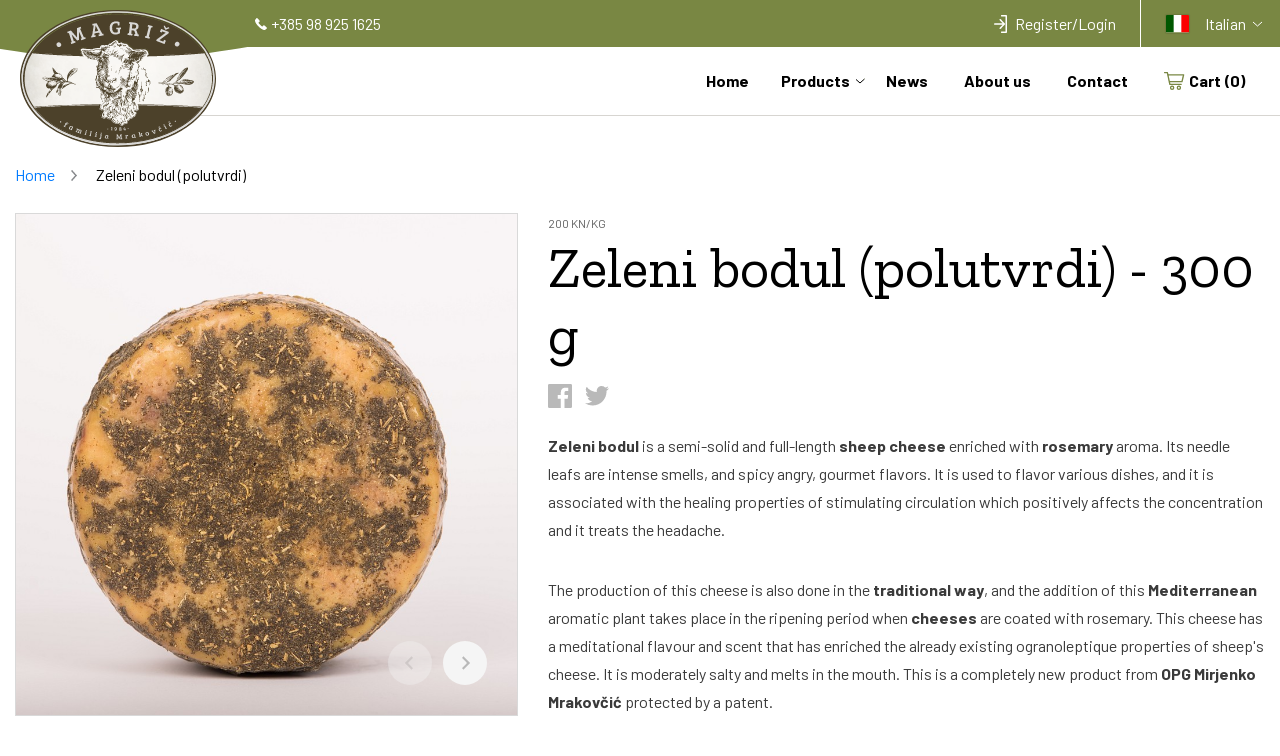

--- FILE ---
content_type: text/html; charset=UTF-8
request_url: https://islandkrkfood.com/it/product/45
body_size: 8138
content:


<!-- THEME DEBUG -->
<!-- THEME HOOK: 'html' -->
<!-- FILE NAME SUGGESTIONS:
   * html--product--45.html.twig
   * html--product--%.html.twig
   * html--product.html.twig
   x html.html.twig
-->
<!-- BEGIN OUTPUT from 'themes/custom/magriz/html.html.twig' -->
<!DOCTYPE html>
<html lang="it" dir="ltr" prefix="content: http://purl.org/rss/1.0/modules/content/  dc: http://purl.org/dc/terms/  foaf: http://xmlns.com/foaf/0.1/  og: http://ogp.me/ns#  rdfs: http://www.w3.org/2000/01/rdf-schema#  schema: http://schema.org/  sioc: http://rdfs.org/sioc/ns#  sioct: http://rdfs.org/sioc/types#  skos: http://www.w3.org/2004/02/skos/core#  xsd: http://www.w3.org/2001/XMLSchema# ">
  <head>
    <meta charset="utf-8" />
<script async src="https://www.googletagmanager.com/gtag/js?id=UA-68290528-48"></script>
<script>window.dataLayer = window.dataLayer || [];function gtag(){dataLayer.push(arguments)};gtag("js", new Date());gtag("config", "UA-68290528-48", {"groups":"default","anonymize_ip":true});</script>
<meta name="title" content="Zeleni bodul (polutvrdi) | OPG Mirjenko Mrakovčić" />
<link rel="canonical" href="https://islandkrkfood.com/it/product/45" />
<meta name="Generator" content="Drupal 8 (https://www.drupal.org)" />
<meta name="MobileOptimized" content="width" />
<meta name="HandheldFriendly" content="true" />
<meta name="viewport" content="width=device-width, initial-scale=1.0" />
<link rel="shortcut icon" href="/themes/custom/magriz/favicon.ico" type="image/vnd.microsoft.icon" />
<link rel="alternate" hreflang="en" href="https://islandkrkfood.com/product/zeleni-bodul-polutvrdi" />
<link rel="alternate" hreflang="hr" href="https://islandkrkfood.com/hr/proizvod/zeleni-bodul" />

    <title>Zeleni bodul (polutvrdi) | OPG Mirjenko Mrakovčić</title>
    <!-- Synchronously font loading -->
    <script src="https://ajax.googleapis.com/ajax/libs/webfont/1.6.26/webfont.js"></script>
    <script>
      WebFont.load({
        google: {
          families: ['Zilla+Slab:400,700,900', 'Barlow:400,700,900']
        }
      });
    </script>

    <link rel="stylesheet" href="/modules/contrib/commerce/modules/cart/css/commerce_cart.layout.css?rsdl1g" media="all" />
<link rel="stylesheet" href="/core/themes/stable/css/system/components/ajax-progress.module.css?rsdl1g" media="all" />
<link rel="stylesheet" href="/core/themes/stable/css/system/components/align.module.css?rsdl1g" media="all" />
<link rel="stylesheet" href="/core/themes/stable/css/system/components/autocomplete-loading.module.css?rsdl1g" media="all" />
<link rel="stylesheet" href="/core/themes/stable/css/system/components/fieldgroup.module.css?rsdl1g" media="all" />
<link rel="stylesheet" href="/core/themes/stable/css/system/components/container-inline.module.css?rsdl1g" media="all" />
<link rel="stylesheet" href="/core/themes/stable/css/system/components/clearfix.module.css?rsdl1g" media="all" />
<link rel="stylesheet" href="/core/themes/stable/css/system/components/details.module.css?rsdl1g" media="all" />
<link rel="stylesheet" href="/core/themes/stable/css/system/components/hidden.module.css?rsdl1g" media="all" />
<link rel="stylesheet" href="/core/themes/stable/css/system/components/item-list.module.css?rsdl1g" media="all" />
<link rel="stylesheet" href="/core/themes/stable/css/system/components/js.module.css?rsdl1g" media="all" />
<link rel="stylesheet" href="/core/themes/stable/css/system/components/nowrap.module.css?rsdl1g" media="all" />
<link rel="stylesheet" href="/core/themes/stable/css/system/components/position-container.module.css?rsdl1g" media="all" />
<link rel="stylesheet" href="/core/themes/stable/css/system/components/progress.module.css?rsdl1g" media="all" />
<link rel="stylesheet" href="/core/themes/stable/css/system/components/reset-appearance.module.css?rsdl1g" media="all" />
<link rel="stylesheet" href="/core/themes/stable/css/system/components/resize.module.css?rsdl1g" media="all" />
<link rel="stylesheet" href="/core/themes/stable/css/system/components/sticky-header.module.css?rsdl1g" media="all" />
<link rel="stylesheet" href="/core/themes/stable/css/system/components/system-status-counter.css?rsdl1g" media="all" />
<link rel="stylesheet" href="/core/themes/stable/css/system/components/system-status-report-counters.css?rsdl1g" media="all" />
<link rel="stylesheet" href="/core/themes/stable/css/system/components/system-status-report-general-info.css?rsdl1g" media="all" />
<link rel="stylesheet" href="/core/themes/stable/css/system/components/tabledrag.module.css?rsdl1g" media="all" />
<link rel="stylesheet" href="/core/themes/stable/css/system/components/tablesort.module.css?rsdl1g" media="all" />
<link rel="stylesheet" href="/core/themes/stable/css/system/components/tree-child.module.css?rsdl1g" media="all" />
<link rel="stylesheet" href="/modules/contrib/commerce/modules/cart/css/commerce_cart.theme.css?rsdl1g" media="all" />
<link rel="stylesheet" href="/themes/custom/magriz/css/main.min.css?rsdl1g" media="all" />

    <meta name="msapplication-TileColor" content="#ffffff">
    <meta name="theme-color" content="#ffffff">
    
<!--[if lte IE 8]>
<script src="/core/assets/vendor/html5shiv/html5shiv.min.js?v=3.7.3"></script>
<![endif]-->
<script src="/core/assets/vendor/jquery/jquery.min.js?v=3.2.1"></script>
<script src="/themes/custom/magriz/js/main.min.js?rsdl1g"></script>

  </head>

  
  <body>
    <header class="o-mainHeader">

      <!-- Topbar START -->
      <div class="o-mainHeader_topbar">

        <div class="container">
          <div class="row">
            <div class="col-12">

              <div class="o-mainHeader_topbarWrapper py-2 py-lg-0">

                <!-- Contact START -->
                <ul class="d-flex align-items-center">
                  <li class="mr-3">
                                                                                              <a class="d-flex align-items-center c-link" href="tel:+385989251625">
                      
                      <div class="c-icon -phone-white mr-1"></div>
                      <span class="d-none d-md-block">
                        +385 98 925 1625                      </span>
                    </a>
                  </li>
                </ul>
                <!-- Contact STOP -->

                <div class="d-flex align-items-center">
                                      <a class="c-link mr-lg-4 d-inline-flex align-items-center" href="/it/user/login">
                      <div class="c-icon -logIn mr-2"></div>
                        <span class="d-none d-md-block">
                        Register/Login
                      </span>
                    </a>
                  
                  <!-- Language START -->
                  <ul class="o-mainNavSwitch relative d-none d-lg-block" data-scope>
                    

<!-- THEME DEBUG -->
<!-- THEME HOOK: 'block' -->
<!-- FILE NAME SUGGESTIONS:
   * block--languageswitcher.html.twig
   x block--language-block--language-interface.html.twig
   * block--language-block.html.twig
   * block--language.html.twig
   * block.html.twig
-->
<!-- BEGIN OUTPUT from 'themes/custom/magriz/templates/block/block--language-block--language-interface.html.twig' -->
              
          

<!-- THEME DEBUG -->
<!-- THEME HOOK: 'links__language_block' -->
<!-- FILE NAME SUGGESTIONS:
   x links--language-block.html.twig
   x links--language-block.html.twig
   * links.html.twig
-->
<!-- BEGIN OUTPUT from 'themes/custom/magriz/templates/navigation/links--language-block.html.twig' -->
<li class="o-mainNavSwitch_item">

    
    <!-- Current Language -->
    <div class="o-mainNavSwitch_item-current" data-trigger="language">
      <a class="d-flex align-items-center" href="#">
        <div class="iti-flat iti-flag it mt-0 mr-3"></div>
        Italian
      </a>
    </div>

    <ul class="o-mainNavSwitch_list" data-language>
                  <!-- Other Languages -->
                                  <li class="o-mainNavSwitch_list_item">
                           <a href="/product/zeleni-bodul-polutvrdi" class="language-link" hreflang="en" data-drupal-link-system-path="product/45">English</a>
            </li>
                                  <!-- Other Languages -->
                                  <li class="o-mainNavSwitch_list_item">
                           <a href="/hr/proizvod/zeleni-bodul" class="language-link" hreflang="hr" data-drupal-link-system-path="product/45">Croatian</a>
            </li>
                                            <!-- Other Languages -->
                                  <li class="o-mainNavSwitch_list_item">
                           <a href="/de/product/45" class="language-link" hreflang="de" data-drupal-link-system-path="product/45">German</a>
            </li>
                        </ul>

  </li>
<!-- END OUTPUT from 'themes/custom/magriz/templates/navigation/links--language-block.html.twig' -->


    

  
<!-- END OUTPUT from 'themes/custom/magriz/templates/block/block--language-block--language-interface.html.twig' -->


                  </ul>
                  <!-- Language STOP -->

                </div>

              </div>

            </div>
          </div>
        </div>

      </div>
      <!-- Topbar STOP -->

      <!-- Bottombar START -->
      <div class="o-mainHeader_bottombar">

        <div class="container" data-responsive-menu-container>
          <div class="row">
            <div class="col-12">

              <div class="o-mainHeader_bottombarWrapper" data-sticky-header>

                <!-- Logo -->
                <div class="c-logo_wrapper">
                  <a class="c-logo" href="https://islandkrkfood.com/it" style="background-image: url('/themes/custom/magriz/media/brand/logo.svg')
                      "></a>
                </div>

                <!-- Menu START -->
                <div class="o-mainHeader_nav d-flex align-items-center justify-content-between justify-content-lg-end w-100">

                  <div class="o-mainHeader_navTrigger" data-menu-trigger="menu">
                    <span></span>
                  </div>

                  <!-- Main Navigation START -->
                  <nav class="o-mainNav">
                    <ul class="o-mainNav_list" data-menu>

                    

<!-- THEME DEBUG -->
<!-- THEME HOOK: 'block' -->
<!-- FILE NAME SUGGESTIONS:
   * block--magriz-main-menu.html.twig
   * block--system-menu-block--main.html.twig
   x block--system-menu-block.html.twig
   * block--system.html.twig
   * block.html.twig
-->
<!-- BEGIN OUTPUT from 'themes/custom/magriz/templates/block/block--system-menu-block.html.twig' -->
        

<!-- THEME DEBUG -->
<!-- THEME HOOK: 'menu__main' -->
<!-- FILE NAME SUGGESTIONS:
   * menu--main.html.twig
   x menu.html.twig
-->
<!-- BEGIN OUTPUT from 'themes/custom/magriz/templates/navigation/menu.html.twig' -->

        
      
      <li class="o-mainNav_item " data-scope>
                <a href="/it" data-drupal-link-system-path="&lt;front&gt;">Home</a>
              </li>
    
                    
      <li class="o-mainNav_item -sub" data-scope>
                <a href="/it/products" data-drupal-link-system-path="products">Products</a>
                  <div class="o-mainNav_trigger-sub" data-menu-trigger="sub"></div>
          <ul class="o-mainNav_list-sub" data-sub>
                          <li class="o-mainNav_item">
                <a href="/it/products/cheese" data-drupal-link-system-path="products/cheese">Cheese</a>
              </li>
                          <li class="o-mainNav_item">
                <a href="/it/products/olive-oil" data-drupal-link-system-path="products/olive-oil">Olive oil</a>
              </li>
                          <li class="o-mainNav_item">
                <a href="/it/products/olives" data-drupal-link-system-path="products/olives">Olives</a>
              </li>
                          <li class="o-mainNav_item">
                <a href="/it/products/spread" data-drupal-link-system-path="products/spread">Spread</a>
              </li>
                      </ul>
              </li>
    
      
      <li class="o-mainNav_item -sub" data-scope>
                <a href="/it/news" data-drupal-link-system-path="news">News</a>
              </li>
    
      
      <li class="o-mainNav_item -sub" data-scope>
                <a href="/it/node/1" data-drupal-link-system-path="node/1">About us</a>
              </li>
    
      
      <li class="o-mainNav_item -sub" data-scope>
                <a href="/it/node/2" data-drupal-link-system-path="node/2">Contact</a>
              </li>
        


<!-- END OUTPUT from 'themes/custom/magriz/templates/navigation/menu.html.twig' -->


  
<!-- END OUTPUT from 'themes/custom/magriz/templates/block/block--system-menu-block.html.twig' -->


                    

<!-- THEME DEBUG -->
<!-- THEME HOOK: 'block' -->
<!-- FILE NAME SUGGESTIONS:
   * block--languageswitcher-mobile.html.twig
   x block--language-block--language-interface.html.twig
   * block--language-block.html.twig
   * block--language.html.twig
   * block.html.twig
-->
<!-- BEGIN OUTPUT from 'themes/custom/magriz/templates/block/block--language-block--language-interface.html.twig' -->
              
    
      
      <li class="o-mainNav_item -sub d-lg-none" data-scope="">
        <a href="#">Italian</a>
        <div class="o-mainNav_trigger-sub" data-menu-trigger="sub"></div>
        <ul class="o-mainNav_list-sub" data-sub="" data-language>
          
                          <!-- Other Languages -->
                              <li class="o-mainNav_item">
                  <a href="/">English</a>
                </li>
                                    
                          <!-- Other Languages -->
                              <li class="o-mainNav_item">
                  <a href="/hr">Croatian</a>
                </li>
                                    
                      
                          <!-- Other Languages -->
                              <li class="o-mainNav_item">
                  <a href="/de">German</a>
                </li>
                                            </ul>
      </li>

    

  
<!-- END OUTPUT from 'themes/custom/magriz/templates/block/block--language-block--language-interface.html.twig' -->


                    </ul>
                  </nav>

                  <!-- Main Navigation STOP -->

                  <!-- Cart START -->
                  

<!-- THEME DEBUG -->
<!-- THEME HOOK: 'region' -->
<!-- FILE NAME SUGGESTIONS:
   * region--cart.html.twig
   x region.html.twig
-->
<!-- BEGIN OUTPUT from 'themes/custom/magriz/templates/layout/region.html.twig' -->
  

<!-- THEME DEBUG -->
<!-- THEME HOOK: 'block' -->
<!-- FILE NAME SUGGESTIONS:
   * block--cart-3.html.twig
   * block--commerce-cart.html.twig
   * block--commerce-cart.html.twig
   x block.html.twig
-->
<!-- BEGIN OUTPUT from 'themes/custom/magriz/templates/block/block.html.twig' -->

    
      

<!-- THEME DEBUG -->
<!-- THEME HOOK: 'commerce_cart_block' -->
<!-- BEGIN OUTPUT from 'themes/custom/magriz/templates/commerce/commerce-cart-block.html.twig' -->
<!-- Cart START -->
<div class="o-cart o-mainNav_item -sub" data-scope>
  <a class="d-flex align-items-center" href="/index.php/it/cart" data-cart-trigger>
    <div class="c-icon -cart"></div>

    <div class="ml-1 d-flex">
      <span class="d-none d-md-block mr-1">Cart </span>(0)
    </div>

    <div class="o-mainNav_trigger-sub"></div>
  </a>

  <div class="o-mainNav_list-sub o-cartDropdown absolute p-2" data-sub data-cart-target>
      </div>
</div>
<!-- Cart STOP -->

<!-- END OUTPUT from 'themes/custom/magriz/templates/commerce/commerce-cart-block.html.twig' -->


  
<!-- END OUTPUT from 'themes/custom/magriz/templates/block/block.html.twig' -->



<!-- END OUTPUT from 'themes/custom/magriz/templates/layout/region.html.twig' -->


                  <!-- Cart STOP -->

                </div>
                <!-- Menu STOP -->

              </div>

            </div>
          </div>
        </div>

      </div>
      <!-- Bottombar START -->

    </header>




<!-- THEME DEBUG -->
<!-- THEME HOOK: 'off_canvas_page_wrapper' -->
<!-- BEGIN OUTPUT from 'themes/custom/magriz/templates/content/off-canvas-page-wrapper.html.twig' -->
  

<!-- THEME DEBUG -->
<!-- THEME HOOK: 'page' -->
<!-- FILE NAME SUGGESTIONS:
   * page--product--45.html.twig
   * page--product--%.html.twig
   x page--product.html.twig
   * page.html.twig
-->
<!-- BEGIN OUTPUT from 'themes/custom/magriz/templates/layout/page--product.html.twig' -->
<main>
  <section class="container c-section-product pb-5 mb-lg-3">
          

<!-- THEME DEBUG -->
<!-- THEME HOOK: 'region' -->
<!-- FILE NAME SUGGESTIONS:
   * region--breadcrumbs.html.twig
   x region.html.twig
-->
<!-- BEGIN OUTPUT from 'themes/custom/magriz/templates/layout/region.html.twig' -->
  

<!-- THEME DEBUG -->
<!-- THEME HOOK: 'block' -->
<!-- FILE NAME SUGGESTIONS:
   * block--magriz-breadcrumbs.html.twig
   * block--system-breadcrumb-block.html.twig
   * block--system.html.twig
   x block.html.twig
-->
<!-- BEGIN OUTPUT from 'themes/custom/magriz/templates/block/block.html.twig' -->

    
      

<!-- THEME DEBUG -->
<!-- THEME HOOK: 'breadcrumb' -->
<!-- BEGIN OUTPUT from 'themes/custom/magriz/templates/navigation/breadcrumb.html.twig' -->
  <nav class="o-breadcrumb my-4" role="navigation" aria-labelledby="system-breadcrumb">
    <h2 id="system-breadcrumb" class="sr-only visually-hidden">Breadcrumb</h2>
    <ol class="breadcrumb">
      
                          
        <li class="breadcrumb-item ">
                      <a class="c-link" href="/it">Home</a>
                  </li>
      
                          
        <li class="breadcrumb-item active">
                      <a class="c-link" href="/it/product/45">Zeleni bodul (polutvrdi)</a>
                  </li>
          </ol>
  </nav>


<!-- END OUTPUT from 'themes/custom/magriz/templates/navigation/breadcrumb.html.twig' -->


  
<!-- END OUTPUT from 'themes/custom/magriz/templates/block/block.html.twig' -->



<!-- END OUTPUT from 'themes/custom/magriz/templates/layout/region.html.twig' -->


    
    

<!-- THEME DEBUG -->
<!-- THEME HOOK: 'region' -->
<!-- FILE NAME SUGGESTIONS:
   * region--content.html.twig
   x region.html.twig
-->
<!-- BEGIN OUTPUT from 'themes/custom/magriz/templates/layout/region.html.twig' -->
  

<!-- THEME DEBUG -->
<!-- THEME HOOK: 'block' -->
<!-- FILE NAME SUGGESTIONS:
   * block--magriz-content.html.twig
   * block--system-main-block.html.twig
   * block--system.html.twig
   x block.html.twig
-->
<!-- BEGIN OUTPUT from 'themes/custom/magriz/templates/block/block.html.twig' -->

    
      

<!-- THEME DEBUG -->
<!-- THEME HOOK: 'commerce_product' -->
<!-- FILE NAME SUGGESTIONS:
   * commerce-product--45--full.html.twig
   * commerce-product--45.html.twig
   * commerce-product--cheese--full.html.twig
   * commerce-product--cheese.html.twig
   * commerce-product--full.html.twig
   x commerce-product.html.twig
-->
<!-- BEGIN OUTPUT from 'themes/custom/magriz/templates/commerce/commerce-product.html.twig' -->
<div class="row relative">
  <div class="col-12 d-lg-none">
    <div class="mt-5" data-mobile-paste></div>
  </div>

  <div class="col-lg-5">
    <div class="swiper-container swiper-product" data-slider-product>
      <div class="swiper-wrapper">
        
                              <div class="swiper-slide"
                style="background-image: url('/sites/default/files/2019-06/Studio%20Session%20000-1683.jpg')
                    "></div>
                                                    <div class="swiper-slide"
                style="background-image: url('/sites/default/files/2019-06/Studio%20Session%20000-1684.jpg')
                    "></div>
                                                                                                                                                                                                                                                                                                                              
              </div>

              <!-- Slider buttons -->
        <div class="swiper-button-next"></div>
        <div class="swiper-button-prev"></div>
          </div>
  </div>

  <div class="col-lg-7">
    <div data-mobile-cut>
      <div class="color-grayLight f-12">200 KN/KG</div>
      <h1 class="c-ttl c-ttl-h1">

<!-- THEME DEBUG -->
<!-- THEME HOOK: 'field' -->
<!-- FILE NAME SUGGESTIONS:
   * field--commerce-product-variation--title--cheese.html.twig
   * field--commerce-product-variation--title.html.twig
   * field--commerce-product-variation--cheese.html.twig
   * field--title.html.twig
   * field--string.html.twig
   x field.html.twig
-->
<!-- BEGIN OUTPUT from 'themes/custom/magriz/templates/field/field.html.twig' -->

            <div class="product--variation-field--variation_title__45">Zeleni bodul (polutvrdi) - 300 g</div>
      
<!-- END OUTPUT from 'themes/custom/magriz/templates/field/field.html.twig' -->

</h1>

      <ul class="o-socialList d-flex align-items-center mt-3 mb-3 mb-lg-0">
        <li class="o-socialList_item">
          <a class="c-icon -facebook" href="facebookLink"></a>
        </li>

        <li class="o-socialList_item">
          <a class="c-icon -twitter" href="twitterLink"></a>
        </li>
      </ul>
    </div>

    <div class="preformat">
      

<!-- THEME DEBUG -->
<!-- THEME HOOK: 'field' -->
<!-- FILE NAME SUGGESTIONS:
   * field--commerce-product--body--cheese.html.twig
   * field--commerce-product--body.html.twig
   * field--commerce-product--cheese.html.twig
   * field--body.html.twig
   * field--text-with-summary.html.twig
   x field.html.twig
-->
<!-- BEGIN OUTPUT from 'themes/custom/magriz/templates/field/field.html.twig' -->

            <div><p><strong>Zeleni bodul</strong> is a semi-solid and full-length <strong>sheep cheese</strong> enriched with <strong>rosemary</strong> aroma. Its needle leafs are intense smells, and spicy angry, gourmet flavors. It is used to flavor various dishes, and it is associated with the healing properties of stimulating circulation which positively affects the concentration and it treats the headache.</p>

<p>The production of this cheese is also done in the <strong>traditional way</strong>, and the addition of this <strong>Mediterranean</strong> aromatic plant takes place in the ripening period when <strong>cheeses</strong> are coated with rosemary. This cheese has a meditational flavour and scent that has enriched the already existing ogranoleptique properties of sheep's cheese. It is moderately salty and melts in the mouth. This is a completely new product from <strong>OPG Mirjenko Mrakovčić</strong> protected by a patent.</p></div>
      
<!-- END OUTPUT from 'themes/custom/magriz/templates/field/field.html.twig' -->


    </div>

    <div class="font-weight-bold f-36 mt-2">

<!-- THEME DEBUG -->
<!-- THEME HOOK: 'field' -->
<!-- FILE NAME SUGGESTIONS:
   * field--commerce-product-variation--price--cheese.html.twig
   x field--commerce-product-variation--price.html.twig
   * field--commerce-product-variation--cheese.html.twig
   * field--price.html.twig
   * field--commerce-price.html.twig
   * field.html.twig
-->
<!-- BEGIN OUTPUT from 'themes/custom/magriz/templates/field/field--commerce-product-variation--price.html.twig' -->

                    <div class="product--variation-field--variation_price__45">10,00 €</div>
            
<!-- END OUTPUT from 'themes/custom/magriz/templates/field/field--commerce-product-variation--price.html.twig' -->

</div>

    <p>Choose quantity</p>

    

<!-- THEME DEBUG -->
<!-- THEME HOOK: 'field' -->
<!-- FILE NAME SUGGESTIONS:
   * field--commerce-product--variations--cheese.html.twig
   * field--commerce-product--variations.html.twig
   * field--commerce-product--cheese.html.twig
   x field--variations.html.twig
   * field--entity-reference.html.twig
   * field.html.twig
-->
<!-- BEGIN OUTPUT from 'themes/custom/magriz/templates/field/field--variations.html.twig' -->



      <div class="w-100 mb-0 overflowHidden">
              <div><div id="commerce-product-add-to-cart-form">

<!-- THEME DEBUG -->
<!-- THEME HOOK: 'form' -->
<!-- BEGIN OUTPUT from 'themes/custom/magriz/templates/form/form.html.twig' -->

<form class="commerce-order-item-add-to-cart-form-commerce-product-45 commerce-order-item-add-to-cart-form" data-drupal-selector="commerce-order-item-add-to-cart-form-commerce-product-45" action="/it/product/45" method="post" id="commerce-order-item-add-to-cart-form-commerce-product-45" accept-charset="UTF-8">
  

<!-- THEME DEBUG -->
<!-- THEME HOOK: 'container' -->
<!-- BEGIN OUTPUT from 'themes/custom/magriz/templates/container.html.twig' -->


<!-- THEME DEBUG -->
<!-- THEME HOOK: 'field_multiple_value_form' -->
<!-- BEGIN OUTPUT from 'core/themes/stable/templates/form/field-multiple-value-form.html.twig' -->
      

<!-- THEME DEBUG -->
<!-- THEME HOOK: 'container' -->
<!-- BEGIN OUTPUT from 'themes/custom/magriz/templates/container.html.twig' -->


<!-- THEME DEBUG -->
<!-- THEME HOOK: 'fieldset' -->
<!-- BEGIN OUTPUT from 'themes/custom/magriz/templates/form/fieldset.html.twig' -->
<fieldset data-drupal-selector="edit-purchased-entity-0-attributes-attribute-product-quantity" id="edit-purchased-entity-0-attributes-attribute-product-quantity--wrapper" class="fieldgroup form-composite required js-form-item form-item js-form-wrapper form-wrapper" required="required" aria-required="true" style="border:0px">
  
  
  
  
  <div class="fieldset-wrapper">
            

<!-- THEME DEBUG -->
<!-- THEME HOOK: 'radios' -->
<!-- BEGIN OUTPUT from 'themes/custom/magriz/templates/form/radios.html.twig' -->

<div id="edit-purchased-entity-0-attributes-attribute-product-quantity" class="d-flex flex-wrap justify-content-center mb-2">

<!-- THEME DEBUG -->
<!-- THEME HOOK: 'form_element' -->
<!-- BEGIN OUTPUT from 'themes/custom/magriz/templates/form/form-element.html.twig' -->
  


<div class="js-form-item form-item form-group js-form-type-radio form-item-purchased-entity-0-attributes-attribute-product-quantity js-form-item-purchased-entity-0-attributes-attribute-product-quantity mx-1">
        

<!-- THEME DEBUG -->
<!-- THEME HOOK: 'input__radio' -->
<!-- FILE NAME SUGGESTIONS:
   x input--radio.html.twig
   x input--radio.html.twig
   * input.html.twig
-->
<!-- BEGIN OUTPUT from 'themes/custom/magriz/templates/form/input--radio.html.twig' -->
  
<input data-drupal-selector="edit-purchased-entity-0-attributes-attribute-product-quantity-22" type="radio" id="edit-purchased-entity-0-attributes-attribute-product-quantity-22" name="purchased_entity[0][attributes][attribute_product_quantity]" value="22" checked="checked" class="form-radio c-customRadio_input" />

<!-- END OUTPUT from 'themes/custom/magriz/templates/form/input--radio.html.twig' -->


        

<!-- THEME DEBUG -->
<!-- THEME HOOK: 'form_element_label' -->
<!-- BEGIN OUTPUT from 'themes/custom/magriz/templates/form/form-element-label.html.twig' -->


<label for="edit-purchased-entity-0-attributes-attribute-product-quantity-22" class="option">300 g</label>
<!-- END OUTPUT from 'themes/custom/magriz/templates/form/form-element-label.html.twig' -->


      </div>

<!-- END OUTPUT from 'themes/custom/magriz/templates/form/form-element.html.twig' -->



<!-- THEME DEBUG -->
<!-- THEME HOOK: 'form_element' -->
<!-- BEGIN OUTPUT from 'themes/custom/magriz/templates/form/form-element.html.twig' -->
  


<div class="js-form-item form-item form-group js-form-type-radio form-item-purchased-entity-0-attributes-attribute-product-quantity js-form-item-purchased-entity-0-attributes-attribute-product-quantity mx-1">
        

<!-- THEME DEBUG -->
<!-- THEME HOOK: 'input__radio' -->
<!-- FILE NAME SUGGESTIONS:
   x input--radio.html.twig
   x input--radio.html.twig
   * input.html.twig
-->
<!-- BEGIN OUTPUT from 'themes/custom/magriz/templates/form/input--radio.html.twig' -->
  
<input data-drupal-selector="edit-purchased-entity-0-attributes-attribute-product-quantity-23" type="radio" id="edit-purchased-entity-0-attributes-attribute-product-quantity-23" name="purchased_entity[0][attributes][attribute_product_quantity]" value="23" class="form-radio c-customRadio_input" />

<!-- END OUTPUT from 'themes/custom/magriz/templates/form/input--radio.html.twig' -->


        

<!-- THEME DEBUG -->
<!-- THEME HOOK: 'form_element_label' -->
<!-- BEGIN OUTPUT from 'themes/custom/magriz/templates/form/form-element-label.html.twig' -->


<label for="edit-purchased-entity-0-attributes-attribute-product-quantity-23" class="option">600 g</label>
<!-- END OUTPUT from 'themes/custom/magriz/templates/form/form-element-label.html.twig' -->


      </div>

<!-- END OUTPUT from 'themes/custom/magriz/templates/form/form-element.html.twig' -->

</div>


<!-- END OUTPUT from 'themes/custom/magriz/templates/form/radios.html.twig' -->


          </div>
</fieldset>


<!-- END OUTPUT from 'themes/custom/magriz/templates/form/fieldset.html.twig' -->



<!-- END OUTPUT from 'themes/custom/magriz/templates/container.html.twig' -->


  
<!-- END OUTPUT from 'core/themes/stable/templates/form/field-multiple-value-form.html.twig' -->



<!-- END OUTPUT from 'themes/custom/magriz/templates/container.html.twig' -->



<!-- THEME DEBUG -->
<!-- THEME HOOK: 'input__hidden' -->
<!-- FILE NAME SUGGESTIONS:
   * input--hidden.html.twig
   x input.html.twig
-->
<!-- BEGIN OUTPUT from 'themes/custom/magriz/templates/form/input.html.twig' -->
    <input autocomplete="off" data-drupal-selector="form-jy-nz56evcbaqiq4hs6aiq6izba9v4pchpw5ond3he0" type="hidden" name="form_build_id" value="form-Jy-NZ56EvcbAqiQ4HS6Aiq6izba9v4PChpw5ond3He0" />

<!-- END OUTPUT from 'themes/custom/magriz/templates/form/input.html.twig' -->



<!-- THEME DEBUG -->
<!-- THEME HOOK: 'input__hidden' -->
<!-- FILE NAME SUGGESTIONS:
   * input--hidden.html.twig
   x input.html.twig
-->
<!-- BEGIN OUTPUT from 'themes/custom/magriz/templates/form/input.html.twig' -->
    <input data-drupal-selector="edit-commerce-order-item-add-to-cart-form-commerce-product-45" type="hidden" name="form_id" value="commerce_order_item_add_to_cart_form_commerce_product_45" />

<!-- END OUTPUT from 'themes/custom/magriz/templates/form/input.html.twig' -->



<!-- THEME DEBUG -->
<!-- THEME HOOK: 'container' -->
<!-- BEGIN OUTPUT from 'themes/custom/magriz/templates/container.html.twig' -->


<!-- THEME DEBUG -->
<!-- THEME HOOK: 'input__submit' -->
<!-- FILE NAME SUGGESTIONS:
   x input--submit.html.twig
   x input--submit.html.twig
   * input.html.twig
-->
<!-- BEGIN OUTPUT from 'themes/custom/magriz/templates/form/input--submit.html.twig' -->
  

<input class="button--add-to-cart button button--primary js-form-submit form-submit c-btn c-btn-secondary w-100 align-items-center mt-2 px-0" data-drupal-selector="edit-submit" type="submit" id="edit-submit" name="op" value="Add to cart" />

<!-- END OUTPUT from 'themes/custom/magriz/templates/form/input--submit.html.twig' -->



<!-- END OUTPUT from 'themes/custom/magriz/templates/container.html.twig' -->


</form>
<!-- END OUTPUT from 'themes/custom/magriz/templates/form/form.html.twig' -->

</div></div>
          </div>
  
<!-- END OUTPUT from 'themes/custom/magriz/templates/field/field--variations.html.twig' -->


  </div>

      <section class="container pb-4">
      <div class="row">
        <div class="col-12">
          <hr class="my-5">

          <h2 class="c-ttl c-ttl-h1 text-center mb-5">Product reviews</h2>

          <div class="swiper-container" data-slider-testimonials>
            <div class="swiper-wrapper">
                                  <div class="swiper-slide">
                    <div class="o-testimonial mb-4">
                                              <div class="preformat"><p>Product review...</p></div>
                                          </div>
                  </div>
                                  <div class="swiper-slide">
                    <div class="o-testimonial mb-4">
                                              <div class="preformat"><p>Product review...</p></div>
                                          </div>
                  </div>
                                  <div class="swiper-slide">
                    <div class="o-testimonial mb-4">
                                              <div class="preformat"><p>Product review...</p></div>
                                          </div>
                  </div>
                                  <div class="swiper-slide">
                    <div class="o-testimonial mb-4">
                                              <div class="preformat"><p>Product review...</p></div>
                                          </div>
                  </div>
                                  <div class="swiper-slide">
                    <div class="o-testimonial mb-4">
                                              <div class="preformat"><p>Product review...</p></div>
                                          </div>
                  </div>
                                  <div class="swiper-slide">
                    <div class="o-testimonial mb-4">
                                          </div>
                  </div>
                                  <div class="swiper-slide">
                    <div class="o-testimonial mb-4">
                                          </div>
                  </div>
                                  <div class="swiper-slide">
                    <div class="o-testimonial mb-4">
                                          </div>
                  </div>
                                  <div class="swiper-slide">
                    <div class="o-testimonial mb-4">
                                          </div>
                  </div>
                                  <div class="swiper-slide">
                    <div class="o-testimonial mb-4">
                                          </div>
                  </div>
                                  <div class="swiper-slide">
                    <div class="o-testimonial mb-4">
                                          </div>
                  </div>
                                  <div class="swiper-slide">
                    <div class="o-testimonial mb-4">
                                          </div>
                  </div>
                                  <div class="swiper-slide">
                    <div class="o-testimonial mb-4">
                                          </div>
                  </div>
                                  <div class="swiper-slide">
                    <div class="o-testimonial mb-4">
                                          </div>
                  </div>
                                  <div class="swiper-slide">
                    <div class="o-testimonial mb-4">
                                          </div>
                  </div>
                                  <div class="swiper-slide">
                    <div class="o-testimonial mb-4">
                                          </div>
                  </div>
                                  <div class="swiper-slide">
                    <div class="o-testimonial mb-4">
                                          </div>
                  </div>
                                  <div class="swiper-slide">
                    <div class="o-testimonial mb-4">
                                          </div>
                  </div>
                                  <div class="swiper-slide">
                    <div class="o-testimonial mb-4">
                                          </div>
                  </div>
                                  <div class="swiper-slide">
                    <div class="o-testimonial mb-4">
                                          </div>
                  </div>
                                  <div class="swiper-slide">
                    <div class="o-testimonial mb-4">
                                          </div>
                  </div>
                            </div>
          </div>
        </div>
      </div>
    </section>
  </div>

<!-- END OUTPUT from 'themes/custom/magriz/templates/commerce/commerce-product.html.twig' -->


  
<!-- END OUTPUT from 'themes/custom/magriz/templates/block/block.html.twig' -->



<!-- END OUTPUT from 'themes/custom/magriz/templates/layout/region.html.twig' -->



  </section>

  

<!-- THEME DEBUG -->
<!-- THEME HOOK: 'region' -->
<!-- FILE NAME SUGGESTIONS:
   * region--similar-products.html.twig
   x region.html.twig
-->
<!-- BEGIN OUTPUT from 'themes/custom/magriz/templates/layout/region.html.twig' -->
  

<!-- THEME DEBUG -->
<!-- THEME HOOK: 'block' -->
<!-- FILE NAME SUGGESTIONS:
   x block--views-block--products-similar-products.html.twig
   x block--views-block--products-similar-products.html.twig
   * block--views-block.html.twig
   * block--views.html.twig
   * block.html.twig
-->
<!-- BEGIN OUTPUT from 'themes/custom/magriz/templates/block/block--views-block--products-similar-products.html.twig' -->

<!-- END OUTPUT from 'themes/custom/magriz/templates/block/block--views-block--products-similar-products.html.twig' -->



<!-- END OUTPUT from 'themes/custom/magriz/templates/layout/region.html.twig' -->



</main>

<!-- END OUTPUT from 'themes/custom/magriz/templates/layout/page--product.html.twig' -->



<!-- END OUTPUT from 'themes/custom/magriz/templates/content/off-canvas-page-wrapper.html.twig' -->




<footer class="o-mainFooter" style="background-image: url('/themes/custom/magriz/media/app/footerBg.png')">
    <div class="container">
        <div class="row justify-content-center">
            <div class="col-lg-6 col-md-10">
                <div class="row">
                    <div class="col-12">
                        <a class="c-logo mx-auto my-4" href="https://islandkrkfood.com/it" style="background-image: url('/themes/custom/magriz/media/brand/logo.svg')"></a>
                    </div>
                                        <div class="col-md-4 mb-4 pb-2">
                        <div class="f-12 mb-2">Phone</div>
                        <a class="c-link" href="tel:	 +385 98 925 1625">	 +385 98 925 1625</a>
                    </div>
                                                            <div class="col-md-4 mb-4 pb-2">
                        <div class="f-12 mb-2">Email</div>
                        <a class="c-link" href="mailto:info@islandkrkfood.com">info@islandkrkfood.com</a>
                    </div>
                    
                                        <div class="col-md-4 mb-4 pb-2">
                        <div class="f-12 mb-2">Social</div>
                                                <a class="c-link" href="https://twitter.com/mirjenko">Twitter</a>
                                                                        <a class="c-link" href="https://www.facebook.com/opgmirjenko.mrakovcic.3">Facebook</a>
                                            </div>
                    
                    <div class="col-md-4 mb-4 pb-2">
                        <div class="f-12 mb-2">Krk</div>
                        <div><div>OPG MAGRIŽ<br />
Lakmartin 40b<br />
51517 KORNIĆ</div>
</div>
                    </div>

                                                                                                        </div>
            </div>
        </div>
    </div>

    <div class="o-mainFooter_copyright py-3">
        <div class="container">
            <div class="row">
                <div class="col-12 d-md-flex justify-content-between align-items-center">
                    

<!-- THEME DEBUG -->
<!-- THEME HOOK: 'block' -->
<!-- FILE NAME SUGGESTIONS:
   * block--magriz-footer.html.twig
   x block--system-menu-block--footer.html.twig
   * block--system-menu-block.html.twig
   * block--system.html.twig
   * block.html.twig
-->
<!-- BEGIN OUTPUT from 'themes/custom/magriz/templates/block/block--system-menu-block--footer.html.twig' -->

        

<!-- THEME DEBUG -->
<!-- THEME HOOK: 'menu__footer' -->
<!-- FILE NAME SUGGESTIONS:
   x menu--footer.html.twig
   x menu--footer.html.twig
   * menu.html.twig
-->
<!-- BEGIN OUTPUT from 'themes/custom/magriz/templates/navigation/menu--footer.html.twig' -->

        <ul class="o-mainFooter_nav">
        <li class="o-mainFooter_nav_item">
          
          <a href="/index.php/it" class="c-link mr-3" data-drupal-link-system-path="&lt;front&gt;">Početna</a>
          
          <a href="/index.php/it/node/2" class="c-link mr-3" data-drupal-link-system-path="node/2">Contact</a>
          
        </li>
    </ul>
  



<!-- END OUTPUT from 'themes/custom/magriz/templates/navigation/menu--footer.html.twig' -->


  
<!-- END OUTPUT from 'themes/custom/magriz/templates/block/block--system-menu-block--footer.html.twig' -->


                    <div class="mt-4 mt-md-0">
                        <a class="o-mainFooter_hexis" href="https://www.hexis.hr" target="_blank">
                            <span class="site font-montserrat">made by</span>
                            <img src="/themes/custom/magriz/media/brand/hexis.svg" alt="Hexis">
                        </a>
                    </div>
                </div>
            </div>
        </div>
    </div>
</footer>


<script type="application/json" data-drupal-selector="drupal-settings-json">{"path":{"baseUrl":"\/","scriptPath":null,"pathPrefix":"it\/","currentPath":"product\/45","currentPathIsAdmin":false,"isFront":false,"currentLanguage":"it"},"pluralDelimiter":"\u0003","ajaxPageState":{"libraries":"commerce_cart\/cart_block,core\/drupal.ajax,core\/html5shiv,core\/jquery.form,google_analytics\/google_analytics,magriz\/global-css,magriz\/global-js,system\/base","theme":"magriz","theme_token":null},"ajaxTrustedUrl":{"form_action_p_pvdeGsVG5zNF_XLGPTvYSKCf43t8qZYSwcfZl2uzM":true,"\/it\/product\/45?ajax_form=1":true},"google_analytics":{"account":"UA-68290528-48","trackOutbound":true,"trackMailto":true,"trackDownload":true,"trackDownloadExtensions":"7z|aac|arc|arj|asf|asx|avi|bin|csv|doc(x|m)?|dot(x|m)?|exe|flv|gif|gz|gzip|hqx|jar|jpe?g|js|mp(2|3|4|e?g)|mov(ie)?|msi|msp|pdf|phps|png|ppt(x|m)?|pot(x|m)?|pps(x|m)?|ppam|sld(x|m)?|thmx|qtm?|ra(m|r)?|sea|sit|tar|tgz|torrent|txt|wav|wma|wmv|wpd|xls(x|m|b)?|xlt(x|m)|xlam|xml|z|zip"},"ajax":{"edit-purchased-entity-0-attributes-attribute-product-quantity-23":{"callback":["Drupal\\commerce_product\\Plugin\\Field\\FieldWidget\\ProductVariationAttributesWidget","ajaxRefresh"],"wrapper":"commerce-product-add-to-cart-form","event":"change","url":"\/it\/product\/45?ajax_form=1","dialogType":"ajax","submit":{"_triggering_element_name":"purchased_entity[0][attributes][attribute_product_quantity]"}},"edit-purchased-entity-0-attributes-attribute-product-quantity-22":{"callback":["Drupal\\commerce_product\\Plugin\\Field\\FieldWidget\\ProductVariationAttributesWidget","ajaxRefresh"],"wrapper":"commerce-product-add-to-cart-form","event":"change","url":"\/it\/product\/45?ajax_form=1","dialogType":"ajax","submit":{"_triggering_element_name":"purchased_entity[0][attributes][attribute_product_quantity]"}}},"user":{"uid":0,"permissionsHash":"3e4ba3e4387c2ea9846cb904bde4d20f1e426915e70c683687b4a625e98b9ae6"}}</script>
<script src="/core/assets/vendor/domready/ready.min.js?v=1.0.8"></script>
<script src="/core/assets/vendor/jquery-once/jquery.once.min.js?v=2.2.0"></script>
<script src="/core/misc/drupalSettingsLoader.js?v=8.6.14"></script>
<script src="/core/misc/drupal.js?v=8.6.14"></script>
<script src="/core/misc/drupal.init.js?v=8.6.14"></script>
<script src="/modules/contrib/google_analytics/js/google_analytics.js?v=8.6.14"></script>
<script src="/modules/contrib/commerce/modules/cart/js/commerce_cart.js?v=8.6.14"></script>
<script src="/core/assets/vendor/jquery-form/jquery.form.min.js?v=4.22"></script>
<script src="/core/misc/progress.js?v=8.6.14"></script>
<script src="/core/misc/ajax.js?v=8.6.14"></script>


</body>

</html>

<!-- END OUTPUT from 'themes/custom/magriz/html.html.twig' -->



--- FILE ---
content_type: text/css
request_url: https://islandkrkfood.com/themes/custom/magriz/css/main.min.css?rsdl1g
body_size: 150449
content:
html{line-height:1.15;-webkit-text-size-adjust:100%}body{margin:0}h1{font-size:2em;margin:.67em 0}hr{box-sizing:content-box;height:0;overflow:visible}pre{font-family:monospace,monospace;font-size:1em}a{background-color:transparent}abbr[title]{border-bottom:none;text-decoration:underline;text-decoration:underline dotted}b,strong{font-weight:bolder}code,kbd,samp{font-family:monospace,monospace;font-size:1em}small{font-size:80%}sub,sup{font-size:75%;line-height:0;position:relative;vertical-align:baseline}sub{bottom:-.25em}sup{top:-.5em}img{border-style:none}button,input,optgroup,select,textarea{font-family:inherit;font-size:100%;line-height:1.15;margin:0}button,input{overflow:visible}button,select{text-transform:none}[type=button],[type=reset],[type=submit],button{-webkit-appearance:button}[type=button]::-moz-focus-inner,[type=reset]::-moz-focus-inner,[type=submit]::-moz-focus-inner,button::-moz-focus-inner{border-style:none;padding:0}[type=button]:-moz-focusring,[type=reset]:-moz-focusring,[type=submit]:-moz-focusring,button:-moz-focusring{outline:1px dotted ButtonText}fieldset{padding:.35em .75em .625em}legend{box-sizing:border-box;color:inherit;display:table;max-width:100%;padding:0;white-space:normal}progress{vertical-align:baseline}textarea{overflow:auto}[type=checkbox],[type=radio]{box-sizing:border-box;padding:0}[type=number]::-webkit-inner-spin-button,[type=number]::-webkit-outer-spin-button{height:auto}[type=search]{-webkit-appearance:textfield;outline-offset:-2px}[type=search]::-webkit-search-decoration{-webkit-appearance:none}::-webkit-file-upload-button{-webkit-appearance:button;font:inherit}details{display:block}summary{display:list-item}template{display:none}[hidden]{display:none}.swiper-container{margin:0 auto;position:relative;overflow:hidden;list-style:none;padding:0;z-index:1}.swiper-container-no-flexbox .swiper-slide{float:left}.swiper-container-vertical>.swiper-wrapper{-webkit-box-orient:vertical;-webkit-box-direction:normal;-webkit-flex-direction:column;-ms-flex-direction:column;flex-direction:column}.swiper-wrapper{position:relative;width:100%;height:100%;z-index:1;display:-webkit-box;display:-webkit-flex;display:-ms-flexbox;display:flex;-webkit-transition-property:-webkit-transform;transition-property:-webkit-transform;-o-transition-property:transform;transition-property:transform;transition-property:transform,-webkit-transform;-webkit-box-sizing:content-box;box-sizing:content-box}.swiper-container-android .swiper-slide,.swiper-wrapper{-webkit-transform:translate3d(0,0,0);transform:translate3d(0,0,0)}.swiper-container-multirow>.swiper-wrapper{-webkit-flex-wrap:wrap;-ms-flex-wrap:wrap;flex-wrap:wrap}.swiper-container-free-mode>.swiper-wrapper{-webkit-transition-timing-function:ease-out;-o-transition-timing-function:ease-out;transition-timing-function:ease-out;margin:0 auto}.swiper-slide{-webkit-flex-shrink:0;-ms-flex-negative:0;flex-shrink:0;width:100%;height:100%;position:relative;-webkit-transition-property:-webkit-transform;transition-property:-webkit-transform;-o-transition-property:transform;transition-property:transform;transition-property:transform,-webkit-transform}.swiper-slide-invisible-blank{visibility:hidden}.swiper-container-autoheight,.swiper-container-autoheight .swiper-slide{height:auto}.swiper-container-autoheight .swiper-wrapper{-webkit-box-align:start;-webkit-align-items:flex-start;-ms-flex-align:start;align-items:flex-start;-webkit-transition-property:height,-webkit-transform;transition-property:height,-webkit-transform;-o-transition-property:transform,height;transition-property:transform,height;transition-property:transform,height,-webkit-transform}.swiper-container-3d{-webkit-perspective:1200px;perspective:1200px}.swiper-container-3d .swiper-cube-shadow,.swiper-container-3d .swiper-slide,.swiper-container-3d .swiper-slide-shadow-bottom,.swiper-container-3d .swiper-slide-shadow-left,.swiper-container-3d .swiper-slide-shadow-right,.swiper-container-3d .swiper-slide-shadow-top,.swiper-container-3d .swiper-wrapper{-webkit-transform-style:preserve-3d;transform-style:preserve-3d}.swiper-container-3d .swiper-slide-shadow-bottom,.swiper-container-3d .swiper-slide-shadow-left,.swiper-container-3d .swiper-slide-shadow-right,.swiper-container-3d .swiper-slide-shadow-top{position:absolute;left:0;top:0;width:100%;height:100%;pointer-events:none;z-index:10}.swiper-container-3d .swiper-slide-shadow-left{background-image:-webkit-gradient(linear,right top,left top,from(rgba(0,0,0,.5)),to(rgba(0,0,0,0)));background-image:-webkit-linear-gradient(right,rgba(0,0,0,.5),rgba(0,0,0,0));background-image:-o-linear-gradient(right,rgba(0,0,0,.5),rgba(0,0,0,0));background-image:linear-gradient(to left,rgba(0,0,0,.5),rgba(0,0,0,0))}.swiper-container-3d .swiper-slide-shadow-right{background-image:-webkit-gradient(linear,left top,right top,from(rgba(0,0,0,.5)),to(rgba(0,0,0,0)));background-image:-webkit-linear-gradient(left,rgba(0,0,0,.5),rgba(0,0,0,0));background-image:-o-linear-gradient(left,rgba(0,0,0,.5),rgba(0,0,0,0));background-image:linear-gradient(to right,rgba(0,0,0,.5),rgba(0,0,0,0))}.swiper-container-3d .swiper-slide-shadow-top{background-image:-webkit-gradient(linear,left bottom,left top,from(rgba(0,0,0,.5)),to(rgba(0,0,0,0)));background-image:-webkit-linear-gradient(bottom,rgba(0,0,0,.5),rgba(0,0,0,0));background-image:-o-linear-gradient(bottom,rgba(0,0,0,.5),rgba(0,0,0,0));background-image:linear-gradient(to top,rgba(0,0,0,.5),rgba(0,0,0,0))}.swiper-container-3d .swiper-slide-shadow-bottom{background-image:-webkit-gradient(linear,left top,left bottom,from(rgba(0,0,0,.5)),to(rgba(0,0,0,0)));background-image:-webkit-linear-gradient(top,rgba(0,0,0,.5),rgba(0,0,0,0));background-image:-o-linear-gradient(top,rgba(0,0,0,.5),rgba(0,0,0,0));background-image:linear-gradient(to bottom,rgba(0,0,0,.5),rgba(0,0,0,0))}.swiper-container-wp8-horizontal,.swiper-container-wp8-horizontal>.swiper-wrapper{-ms-touch-action:pan-y;touch-action:pan-y}.swiper-container-wp8-vertical,.swiper-container-wp8-vertical>.swiper-wrapper{-ms-touch-action:pan-x;touch-action:pan-x}.swiper-button-next,.swiper-button-prev{position:absolute;top:50%;width:27px;height:44px;margin-top:-22px;z-index:10;cursor:pointer;background-size:27px 44px;background-position:center;background-repeat:no-repeat}.swiper-button-next.swiper-button-disabled,.swiper-button-prev.swiper-button-disabled{opacity:.35;cursor:auto;pointer-events:none}.swiper-button-prev,.swiper-container-rtl .swiper-button-next{background-image:url("data:image/svg+xml;charset=utf-8,%3Csvg%20xmlns%3D'http%3A%2F%2Fwww.w3.org%2F2000%2Fsvg'%20viewBox%3D'0%200%2027%2044'%3E%3Cpath%20d%3D'M0%2C22L22%2C0l2.1%2C2.1L4.2%2C22l19.9%2C19.9L22%2C44L0%2C22L0%2C22L0%2C22z'%20fill%3D'%23007aff'%2F%3E%3C%2Fsvg%3E");left:10px;right:auto}.swiper-button-next,.swiper-container-rtl .swiper-button-prev{background-image:url("data:image/svg+xml;charset=utf-8,%3Csvg%20xmlns%3D'http%3A%2F%2Fwww.w3.org%2F2000%2Fsvg'%20viewBox%3D'0%200%2027%2044'%3E%3Cpath%20d%3D'M27%2C22L27%2C22L5%2C44l-2.1-2.1L22.8%2C22L2.9%2C2.1L5%2C0L27%2C22L27%2C22z'%20fill%3D'%23007aff'%2F%3E%3C%2Fsvg%3E");right:10px;left:auto}.swiper-button-prev.swiper-button-white,.swiper-container-rtl .swiper-button-next.swiper-button-white{background-image:url("data:image/svg+xml;charset=utf-8,%3Csvg%20xmlns%3D'http%3A%2F%2Fwww.w3.org%2F2000%2Fsvg'%20viewBox%3D'0%200%2027%2044'%3E%3Cpath%20d%3D'M0%2C22L22%2C0l2.1%2C2.1L4.2%2C22l19.9%2C19.9L22%2C44L0%2C22L0%2C22L0%2C22z'%20fill%3D'%23ffffff'%2F%3E%3C%2Fsvg%3E")}.swiper-button-next.swiper-button-white,.swiper-container-rtl .swiper-button-prev.swiper-button-white{background-image:url("data:image/svg+xml;charset=utf-8,%3Csvg%20xmlns%3D'http%3A%2F%2Fwww.w3.org%2F2000%2Fsvg'%20viewBox%3D'0%200%2027%2044'%3E%3Cpath%20d%3D'M27%2C22L27%2C22L5%2C44l-2.1-2.1L22.8%2C22L2.9%2C2.1L5%2C0L27%2C22L27%2C22z'%20fill%3D'%23ffffff'%2F%3E%3C%2Fsvg%3E")}.swiper-button-prev.swiper-button-black,.swiper-container-rtl .swiper-button-next.swiper-button-black{background-image:url("data:image/svg+xml;charset=utf-8,%3Csvg%20xmlns%3D'http%3A%2F%2Fwww.w3.org%2F2000%2Fsvg'%20viewBox%3D'0%200%2027%2044'%3E%3Cpath%20d%3D'M0%2C22L22%2C0l2.1%2C2.1L4.2%2C22l19.9%2C19.9L22%2C44L0%2C22L0%2C22L0%2C22z'%20fill%3D'%23000000'%2F%3E%3C%2Fsvg%3E")}.swiper-button-next.swiper-button-black,.swiper-container-rtl .swiper-button-prev.swiper-button-black{background-image:url("data:image/svg+xml;charset=utf-8,%3Csvg%20xmlns%3D'http%3A%2F%2Fwww.w3.org%2F2000%2Fsvg'%20viewBox%3D'0%200%2027%2044'%3E%3Cpath%20d%3D'M27%2C22L27%2C22L5%2C44l-2.1-2.1L22.8%2C22L2.9%2C2.1L5%2C0L27%2C22L27%2C22z'%20fill%3D'%23000000'%2F%3E%3C%2Fsvg%3E")}.swiper-button-lock{display:none}.swiper-pagination{position:absolute;text-align:center;-webkit-transition:.3s opacity;-o-transition:.3s opacity;transition:.3s opacity;-webkit-transform:translate3d(0,0,0);transform:translate3d(0,0,0);z-index:10}.swiper-pagination.swiper-pagination-hidden{opacity:0}.swiper-container-horizontal>.swiper-pagination-bullets,.swiper-pagination-custom,.swiper-pagination-fraction{bottom:10px;left:0;width:100%}.swiper-pagination-bullets-dynamic{overflow:hidden;font-size:0}.swiper-pagination-bullets-dynamic .swiper-pagination-bullet{-webkit-transform:scale(.33);-ms-transform:scale(.33);transform:scale(.33);position:relative}.swiper-pagination-bullets-dynamic .swiper-pagination-bullet-active{-webkit-transform:scale(1);-ms-transform:scale(1);transform:scale(1)}.swiper-pagination-bullets-dynamic .swiper-pagination-bullet-active-main{-webkit-transform:scale(1);-ms-transform:scale(1);transform:scale(1)}.swiper-pagination-bullets-dynamic .swiper-pagination-bullet-active-prev{-webkit-transform:scale(.66);-ms-transform:scale(.66);transform:scale(.66)}.swiper-pagination-bullets-dynamic .swiper-pagination-bullet-active-prev-prev{-webkit-transform:scale(.33);-ms-transform:scale(.33);transform:scale(.33)}.swiper-pagination-bullets-dynamic .swiper-pagination-bullet-active-next{-webkit-transform:scale(.66);-ms-transform:scale(.66);transform:scale(.66)}.swiper-pagination-bullets-dynamic .swiper-pagination-bullet-active-next-next{-webkit-transform:scale(.33);-ms-transform:scale(.33);transform:scale(.33)}.swiper-pagination-bullet{width:8px;height:8px;display:inline-block;border-radius:100%;background:#000;opacity:.2}button.swiper-pagination-bullet{border:none;margin:0;padding:0;-webkit-box-shadow:none;box-shadow:none;-webkit-appearance:none;-moz-appearance:none;appearance:none}.swiper-pagination-clickable .swiper-pagination-bullet{cursor:pointer}.swiper-pagination-bullet-active{opacity:1;background:#007aff}.swiper-container-vertical>.swiper-pagination-bullets{right:10px;top:50%;-webkit-transform:translate3d(0,-50%,0);transform:translate3d(0,-50%,0)}.swiper-container-vertical>.swiper-pagination-bullets .swiper-pagination-bullet{margin:6px 0;display:block}.swiper-container-vertical>.swiper-pagination-bullets.swiper-pagination-bullets-dynamic{top:50%;-webkit-transform:translateY(-50%);-ms-transform:translateY(-50%);transform:translateY(-50%);width:8px}.swiper-container-vertical>.swiper-pagination-bullets.swiper-pagination-bullets-dynamic .swiper-pagination-bullet{display:inline-block;-webkit-transition:.2s top,.2s -webkit-transform;transition:.2s top,.2s -webkit-transform;-o-transition:.2s transform,.2s top;transition:.2s transform,.2s top;transition:.2s transform,.2s top,.2s -webkit-transform}.swiper-container-horizontal>.swiper-pagination-bullets .swiper-pagination-bullet{margin:0 4px}.swiper-container-horizontal>.swiper-pagination-bullets.swiper-pagination-bullets-dynamic{left:50%;-webkit-transform:translateX(-50%);-ms-transform:translateX(-50%);transform:translateX(-50%);white-space:nowrap}.swiper-container-horizontal>.swiper-pagination-bullets.swiper-pagination-bullets-dynamic .swiper-pagination-bullet{-webkit-transition:.2s left,.2s -webkit-transform;transition:.2s left,.2s -webkit-transform;-o-transition:.2s transform,.2s left;transition:.2s transform,.2s left;transition:.2s transform,.2s left,.2s -webkit-transform}.swiper-container-horizontal.swiper-container-rtl>.swiper-pagination-bullets-dynamic .swiper-pagination-bullet{-webkit-transition:.2s right,.2s -webkit-transform;transition:.2s right,.2s -webkit-transform;-o-transition:.2s transform,.2s right;transition:.2s transform,.2s right;transition:.2s transform,.2s right,.2s -webkit-transform}.swiper-pagination-progressbar{background:rgba(0,0,0,.25);position:absolute}.swiper-pagination-progressbar .swiper-pagination-progressbar-fill{background:#007aff;position:absolute;left:0;top:0;width:100%;height:100%;-webkit-transform:scale(0);-ms-transform:scale(0);transform:scale(0);-webkit-transform-origin:left top;-ms-transform-origin:left top;transform-origin:left top}.swiper-container-rtl .swiper-pagination-progressbar .swiper-pagination-progressbar-fill{-webkit-transform-origin:right top;-ms-transform-origin:right top;transform-origin:right top}.swiper-container-horizontal>.swiper-pagination-progressbar,.swiper-container-vertical>.swiper-pagination-progressbar.swiper-pagination-progressbar-opposite{width:100%;height:4px;left:0;top:0}.swiper-container-horizontal>.swiper-pagination-progressbar.swiper-pagination-progressbar-opposite,.swiper-container-vertical>.swiper-pagination-progressbar{width:4px;height:100%;left:0;top:0}.swiper-pagination-white .swiper-pagination-bullet-active{background:#fff}.swiper-pagination-progressbar.swiper-pagination-white{background:rgba(255,255,255,.25)}.swiper-pagination-progressbar.swiper-pagination-white .swiper-pagination-progressbar-fill{background:#fff}.swiper-pagination-black .swiper-pagination-bullet-active{background:#000}.swiper-pagination-progressbar.swiper-pagination-black{background:rgba(0,0,0,.25)}.swiper-pagination-progressbar.swiper-pagination-black .swiper-pagination-progressbar-fill{background:#000}.swiper-pagination-lock{display:none}.swiper-scrollbar{border-radius:10px;position:relative;-ms-touch-action:none;background:rgba(0,0,0,.1)}.swiper-container-horizontal>.swiper-scrollbar{position:absolute;left:1%;bottom:3px;z-index:50;height:5px;width:98%}.swiper-container-vertical>.swiper-scrollbar{position:absolute;right:3px;top:1%;z-index:50;width:5px;height:98%}.swiper-scrollbar-drag{height:100%;width:100%;position:relative;background:rgba(0,0,0,.5);border-radius:10px;left:0;top:0}.swiper-scrollbar-cursor-drag{cursor:move}.swiper-scrollbar-lock{display:none}.swiper-zoom-container{width:100%;height:100%;display:-webkit-box;display:-webkit-flex;display:-ms-flexbox;display:flex;-webkit-box-pack:center;-webkit-justify-content:center;-ms-flex-pack:center;justify-content:center;-webkit-box-align:center;-webkit-align-items:center;-ms-flex-align:center;align-items:center;text-align:center}.swiper-zoom-container>canvas,.swiper-zoom-container>img,.swiper-zoom-container>svg{max-width:100%;max-height:100%;-o-object-fit:contain;object-fit:contain}.swiper-slide-zoomed{cursor:move}.swiper-lazy-preloader{width:42px;height:42px;position:absolute;left:50%;top:50%;margin-left:-21px;margin-top:-21px;z-index:10;-webkit-transform-origin:50%;-ms-transform-origin:50%;transform-origin:50%;-webkit-animation:swiper-preloader-spin 1s steps(12,end) infinite;animation:swiper-preloader-spin 1s steps(12,end) infinite}.swiper-lazy-preloader:after{display:block;content:'';width:100%;height:100%;background-image:url("data:image/svg+xml;charset=utf-8,%3Csvg%20viewBox%3D'0%200%20120%20120'%20xmlns%3D'http%3A%2F%2Fwww.w3.org%2F2000%2Fsvg'%20xmlns%3Axlink%3D'http%3A%2F%2Fwww.w3.org%2F1999%2Fxlink'%3E%3Cdefs%3E%3Cline%20id%3D'l'%20x1%3D'60'%20x2%3D'60'%20y1%3D'7'%20y2%3D'27'%20stroke%3D'%236c6c6c'%20stroke-width%3D'11'%20stroke-linecap%3D'round'%2F%3E%3C%2Fdefs%3E%3Cg%3E%3Cuse%20xlink%3Ahref%3D'%23l'%20opacity%3D'.27'%2F%3E%3Cuse%20xlink%3Ahref%3D'%23l'%20opacity%3D'.27'%20transform%3D'rotate(30%2060%2C60)'%2F%3E%3Cuse%20xlink%3Ahref%3D'%23l'%20opacity%3D'.27'%20transform%3D'rotate(60%2060%2C60)'%2F%3E%3Cuse%20xlink%3Ahref%3D'%23l'%20opacity%3D'.27'%20transform%3D'rotate(90%2060%2C60)'%2F%3E%3Cuse%20xlink%3Ahref%3D'%23l'%20opacity%3D'.27'%20transform%3D'rotate(120%2060%2C60)'%2F%3E%3Cuse%20xlink%3Ahref%3D'%23l'%20opacity%3D'.27'%20transform%3D'rotate(150%2060%2C60)'%2F%3E%3Cuse%20xlink%3Ahref%3D'%23l'%20opacity%3D'.37'%20transform%3D'rotate(180%2060%2C60)'%2F%3E%3Cuse%20xlink%3Ahref%3D'%23l'%20opacity%3D'.46'%20transform%3D'rotate(210%2060%2C60)'%2F%3E%3Cuse%20xlink%3Ahref%3D'%23l'%20opacity%3D'.56'%20transform%3D'rotate(240%2060%2C60)'%2F%3E%3Cuse%20xlink%3Ahref%3D'%23l'%20opacity%3D'.66'%20transform%3D'rotate(270%2060%2C60)'%2F%3E%3Cuse%20xlink%3Ahref%3D'%23l'%20opacity%3D'.75'%20transform%3D'rotate(300%2060%2C60)'%2F%3E%3Cuse%20xlink%3Ahref%3D'%23l'%20opacity%3D'.85'%20transform%3D'rotate(330%2060%2C60)'%2F%3E%3C%2Fg%3E%3C%2Fsvg%3E");background-position:50%;background-size:100%;background-repeat:no-repeat}.swiper-lazy-preloader-white:after{background-image:url("data:image/svg+xml;charset=utf-8,%3Csvg%20viewBox%3D'0%200%20120%20120'%20xmlns%3D'http%3A%2F%2Fwww.w3.org%2F2000%2Fsvg'%20xmlns%3Axlink%3D'http%3A%2F%2Fwww.w3.org%2F1999%2Fxlink'%3E%3Cdefs%3E%3Cline%20id%3D'l'%20x1%3D'60'%20x2%3D'60'%20y1%3D'7'%20y2%3D'27'%20stroke%3D'%23fff'%20stroke-width%3D'11'%20stroke-linecap%3D'round'%2F%3E%3C%2Fdefs%3E%3Cg%3E%3Cuse%20xlink%3Ahref%3D'%23l'%20opacity%3D'.27'%2F%3E%3Cuse%20xlink%3Ahref%3D'%23l'%20opacity%3D'.27'%20transform%3D'rotate(30%2060%2C60)'%2F%3E%3Cuse%20xlink%3Ahref%3D'%23l'%20opacity%3D'.27'%20transform%3D'rotate(60%2060%2C60)'%2F%3E%3Cuse%20xlink%3Ahref%3D'%23l'%20opacity%3D'.27'%20transform%3D'rotate(90%2060%2C60)'%2F%3E%3Cuse%20xlink%3Ahref%3D'%23l'%20opacity%3D'.27'%20transform%3D'rotate(120%2060%2C60)'%2F%3E%3Cuse%20xlink%3Ahref%3D'%23l'%20opacity%3D'.27'%20transform%3D'rotate(150%2060%2C60)'%2F%3E%3Cuse%20xlink%3Ahref%3D'%23l'%20opacity%3D'.37'%20transform%3D'rotate(180%2060%2C60)'%2F%3E%3Cuse%20xlink%3Ahref%3D'%23l'%20opacity%3D'.46'%20transform%3D'rotate(210%2060%2C60)'%2F%3E%3Cuse%20xlink%3Ahref%3D'%23l'%20opacity%3D'.56'%20transform%3D'rotate(240%2060%2C60)'%2F%3E%3Cuse%20xlink%3Ahref%3D'%23l'%20opacity%3D'.66'%20transform%3D'rotate(270%2060%2C60)'%2F%3E%3Cuse%20xlink%3Ahref%3D'%23l'%20opacity%3D'.75'%20transform%3D'rotate(300%2060%2C60)'%2F%3E%3Cuse%20xlink%3Ahref%3D'%23l'%20opacity%3D'.85'%20transform%3D'rotate(330%2060%2C60)'%2F%3E%3C%2Fg%3E%3C%2Fsvg%3E")}@-webkit-keyframes swiper-preloader-spin{100%{-webkit-transform:rotate(360deg);transform:rotate(360deg)}}@keyframes swiper-preloader-spin{100%{-webkit-transform:rotate(360deg);transform:rotate(360deg)}}.swiper-container .swiper-notification{position:absolute;left:0;top:0;pointer-events:none;opacity:0;z-index:-1000}.swiper-container-fade.swiper-container-free-mode .swiper-slide{-webkit-transition-timing-function:ease-out;-o-transition-timing-function:ease-out;transition-timing-function:ease-out}.swiper-container-fade .swiper-slide{pointer-events:none;-webkit-transition-property:opacity;-o-transition-property:opacity;transition-property:opacity}.swiper-container-fade .swiper-slide .swiper-slide{pointer-events:none}.swiper-container-fade .swiper-slide-active,.swiper-container-fade .swiper-slide-active .swiper-slide-active{pointer-events:auto}.swiper-container-cube{overflow:visible}.swiper-container-cube .swiper-slide{pointer-events:none;-webkit-backface-visibility:hidden;backface-visibility:hidden;z-index:1;visibility:hidden;-webkit-transform-origin:0 0;-ms-transform-origin:0 0;transform-origin:0 0;width:100%;height:100%}.swiper-container-cube .swiper-slide .swiper-slide{pointer-events:none}.swiper-container-cube.swiper-container-rtl .swiper-slide{-webkit-transform-origin:100% 0;-ms-transform-origin:100% 0;transform-origin:100% 0}.swiper-container-cube .swiper-slide-active,.swiper-container-cube .swiper-slide-active .swiper-slide-active{pointer-events:auto}.swiper-container-cube .swiper-slide-active,.swiper-container-cube .swiper-slide-next,.swiper-container-cube .swiper-slide-next+.swiper-slide,.swiper-container-cube .swiper-slide-prev{pointer-events:auto;visibility:visible}.swiper-container-cube .swiper-slide-shadow-bottom,.swiper-container-cube .swiper-slide-shadow-left,.swiper-container-cube .swiper-slide-shadow-right,.swiper-container-cube .swiper-slide-shadow-top{z-index:0;-webkit-backface-visibility:hidden;backface-visibility:hidden}.swiper-container-cube .swiper-cube-shadow{position:absolute;left:0;bottom:0;width:100%;height:100%;background:#000;opacity:.6;-webkit-filter:blur(50px);filter:blur(50px);z-index:0}.swiper-container-flip{overflow:visible}.swiper-container-flip .swiper-slide{pointer-events:none;-webkit-backface-visibility:hidden;backface-visibility:hidden;z-index:1}.swiper-container-flip .swiper-slide .swiper-slide{pointer-events:none}.swiper-container-flip .swiper-slide-active,.swiper-container-flip .swiper-slide-active .swiper-slide-active{pointer-events:auto}.swiper-container-flip .swiper-slide-shadow-bottom,.swiper-container-flip .swiper-slide-shadow-left,.swiper-container-flip .swiper-slide-shadow-right,.swiper-container-flip .swiper-slide-shadow-top{z-index:0;-webkit-backface-visibility:hidden;backface-visibility:hidden}.swiper-container-coverflow .swiper-wrapper{-ms-perspective:1200px}@font-face{font-family:lg;src:url(../fonts/lg.eot?n1z373);src:url(../fonts/lg.eot?#iefixn1z373) format("embedded-opentype"),url(../fonts/lg.woff?n1z373) format("woff"),url(../fonts/lg.ttf?n1z373) format("truetype"),url(../fonts/lg.svg?n1z373#lg) format("svg");font-weight:400;font-style:normal}.lg-icon{font-family:lg;speak:none;font-style:normal;font-weight:400;font-variant:normal;text-transform:none;line-height:1;-webkit-font-smoothing:antialiased;-moz-osx-font-smoothing:grayscale}.lg-actions .lg-next,.lg-actions .lg-prev{background-color:rgba(0,0,0,.45);border-radius:2px;color:#999;cursor:pointer;display:block;font-size:22px;margin-top:-10px;padding:8px 10px 9px;position:absolute;top:50%;z-index:1080;border:none;outline:0}.lg-actions .lg-next.disabled,.lg-actions .lg-prev.disabled{pointer-events:none;opacity:.5}.lg-actions .lg-next:hover,.lg-actions .lg-prev:hover{color:#fff}.lg-actions .lg-next{right:20px}.lg-actions .lg-next:before{content:"\e095"}.lg-actions .lg-prev{left:20px}.lg-actions .lg-prev:after{content:"\e094"}@-webkit-keyframes lg-right-end{0%{left:0}50%{left:-30px}100%{left:0}}@-moz-keyframes lg-right-end{0%{left:0}50%{left:-30px}100%{left:0}}@-ms-keyframes lg-right-end{0%{left:0}50%{left:-30px}100%{left:0}}@keyframes lg-right-end{0%{left:0}50%{left:-30px}100%{left:0}}@-webkit-keyframes lg-left-end{0%{left:0}50%{left:30px}100%{left:0}}@-moz-keyframes lg-left-end{0%{left:0}50%{left:30px}100%{left:0}}@-ms-keyframes lg-left-end{0%{left:0}50%{left:30px}100%{left:0}}@keyframes lg-left-end{0%{left:0}50%{left:30px}100%{left:0}}.lg-outer.lg-right-end .lg-object{-webkit-animation:lg-right-end .3s;-o-animation:lg-right-end .3s;animation:lg-right-end .3s;position:relative}.lg-outer.lg-left-end .lg-object{-webkit-animation:lg-left-end .3s;-o-animation:lg-left-end .3s;animation:lg-left-end .3s;position:relative}.lg-toolbar{z-index:1082;left:0;position:absolute;top:0;width:100%;background-color:rgba(0,0,0,.45)}.lg-toolbar .lg-icon{color:#999;cursor:pointer;float:right;font-size:24px;height:47px;line-height:27px;padding:10px 0;text-align:center;width:50px;text-decoration:none!important;outline:medium none;-webkit-transition:color .2s linear;-o-transition:color .2s linear;transition:color .2s linear}.lg-toolbar .lg-icon:hover{color:#fff}.lg-toolbar .lg-close:after{content:"\e070"}.lg-toolbar .lg-download:after{content:"\e0f2"}.lg-sub-html{background-color:rgba(0,0,0,.45);bottom:0;color:#eee;font-size:16px;left:0;padding:10px 40px;position:fixed;right:0;text-align:center;z-index:1080}.lg-sub-html h4{margin:0;font-size:13px;font-weight:700}.lg-sub-html p{font-size:12px;margin:5px 0 0}#lg-counter{color:#999;display:inline-block;font-size:16px;padding-left:20px;padding-top:12px;vertical-align:middle}.lg-next,.lg-prev,.lg-toolbar{opacity:1;-webkit-transition:-webkit-transform .35s cubic-bezier(0,0,.25,1) 0s,opacity .35s cubic-bezier(0,0,.25,1) 0s,color .2s linear;-moz-transition:-moz-transform .35s cubic-bezier(0,0,.25,1) 0s,opacity .35s cubic-bezier(0,0,.25,1) 0s,color .2s linear;-o-transition:-o-transform .35s cubic-bezier(0,0,.25,1) 0s,opacity .35s cubic-bezier(0,0,.25,1) 0s,color .2s linear;transition:transform .35s cubic-bezier(0,0,.25,1) 0s,opacity .35s cubic-bezier(0,0,.25,1) 0s,color .2s linear}.lg-hide-items .lg-prev{opacity:0;-webkit-transform:translate3d(-10px,0,0);transform:translate3d(-10px,0,0)}.lg-hide-items .lg-next{opacity:0;-webkit-transform:translate3d(10px,0,0);transform:translate3d(10px,0,0)}.lg-hide-items .lg-toolbar{opacity:0;-webkit-transform:translate3d(0,-10px,0);transform:translate3d(0,-10px,0)}body:not(.lg-from-hash) .lg-outer.lg-start-zoom .lg-object{-webkit-transform:scale3d(.5,.5,.5);transform:scale3d(.5,.5,.5);opacity:0;-webkit-transition:-webkit-transform 250ms cubic-bezier(0,0,.25,1) 0s,opacity 250ms cubic-bezier(0,0,.25,1)!important;-moz-transition:-moz-transform 250ms cubic-bezier(0,0,.25,1) 0s,opacity 250ms cubic-bezier(0,0,.25,1)!important;-o-transition:-o-transform 250ms cubic-bezier(0,0,.25,1) 0s,opacity 250ms cubic-bezier(0,0,.25,1)!important;transition:transform 250ms cubic-bezier(0,0,.25,1) 0s,opacity 250ms cubic-bezier(0,0,.25,1)!important;-webkit-transform-origin:50% 50%;-moz-transform-origin:50% 50%;-ms-transform-origin:50% 50%;transform-origin:50% 50%}body:not(.lg-from-hash) .lg-outer.lg-start-zoom .lg-item.lg-complete .lg-object{-webkit-transform:scale3d(1,1,1);transform:scale3d(1,1,1);opacity:1}.lg-outer .lg-thumb-outer{background-color:#0d0a0a;bottom:0;position:absolute;width:100%;z-index:1080;max-height:350px;-webkit-transform:translate3d(0,100%,0);transform:translate3d(0,100%,0);-webkit-transition:-webkit-transform .25s cubic-bezier(0,0,.25,1) 0s;-moz-transition:-moz-transform .25s cubic-bezier(0,0,.25,1) 0s;-o-transition:-o-transform .25s cubic-bezier(0,0,.25,1) 0s;transition:transform .25s cubic-bezier(0,0,.25,1) 0s}.lg-outer .lg-thumb-outer.lg-grab .lg-thumb-item{cursor:-webkit-grab;cursor:-moz-grab;cursor:-o-grab;cursor:-ms-grab;cursor:grab}.lg-outer .lg-thumb-outer.lg-grabbing .lg-thumb-item{cursor:move;cursor:-webkit-grabbing;cursor:-moz-grabbing;cursor:-o-grabbing;cursor:-ms-grabbing;cursor:grabbing}.lg-outer .lg-thumb-outer.lg-dragging .lg-thumb{-webkit-transition-duration:0s!important;transition-duration:0s!important}.lg-outer.lg-thumb-open .lg-thumb-outer{-webkit-transform:translate3d(0,0,0);transform:translate3d(0,0,0)}.lg-outer .lg-thumb{padding:10px 0;height:100%;margin-bottom:-5px}.lg-outer .lg-thumb-item{border-radius:5px;cursor:pointer;float:left;overflow:hidden;height:100%;border:2px solid #fff;border-radius:4px;margin-bottom:5px}@media (min-width:1025px){.lg-outer .lg-thumb-item{-webkit-transition:border-color .25s ease;-o-transition:border-color .25s ease;transition:border-color .25s ease}}.lg-outer .lg-thumb-item.active,.lg-outer .lg-thumb-item:hover{border-color:#a90707}.lg-outer .lg-thumb-item img{width:100%;height:100%;object-fit:cover}.lg-outer.lg-has-thumb .lg-item{padding-bottom:120px}.lg-outer.lg-can-toggle .lg-item{padding-bottom:0}.lg-outer.lg-pull-caption-up .lg-sub-html{-webkit-transition:bottom .25s ease;-o-transition:bottom .25s ease;transition:bottom .25s ease}.lg-outer.lg-pull-caption-up.lg-thumb-open .lg-sub-html{bottom:100px}.lg-outer .lg-toogle-thumb{background-color:#0d0a0a;border-radius:2px 2px 0 0;color:#999;cursor:pointer;font-size:24px;height:39px;line-height:27px;padding:5px 0;position:absolute;right:20px;text-align:center;top:-39px;width:50px}.lg-outer .lg-toogle-thumb:after{content:"\e1ff"}.lg-outer .lg-toogle-thumb:hover{color:#fff}.lg-outer .lg-video-cont{display:inline-block;vertical-align:middle;max-width:1140px;max-height:100%;width:100%;padding:0 5px}.lg-outer .lg-video{width:100%;height:0;padding-bottom:56.25%;overflow:hidden;position:relative}.lg-outer .lg-video .lg-object{display:inline-block;position:absolute;top:0;left:0;width:100%!important;height:100%!important}.lg-outer .lg-video .lg-video-play{width:84px;height:59px;position:absolute;left:50%;top:50%;margin-left:-42px;margin-top:-30px;z-index:1080;cursor:pointer}.lg-outer .lg-has-iframe .lg-video{-webkit-overflow-scrolling:touch;overflow:auto}.lg-outer .lg-has-vimeo .lg-video-play{background:url(../img/vimeo-play.png) no-repeat scroll 0 0 transparent}.lg-outer .lg-has-vimeo:hover .lg-video-play{background:url(../img/vimeo-play.png) no-repeat scroll 0 -58px transparent}.lg-outer .lg-has-html5 .lg-video-play{background:transparent url(../img/video-play.png) no-repeat scroll 0 0;height:64px;margin-left:-32px;margin-top:-32px;width:64px;opacity:.8}.lg-outer .lg-has-html5:hover .lg-video-play{opacity:1}.lg-outer .lg-has-youtube .lg-video-play{background:url(../img/youtube-play.png) no-repeat scroll 0 0 transparent}.lg-outer .lg-has-youtube:hover .lg-video-play{background:url(../img/youtube-play.png) no-repeat scroll 0 -60px transparent}.lg-outer .lg-video-object{width:100%!important;height:100%!important;position:absolute;top:0;left:0}.lg-outer .lg-has-video .lg-video-object{visibility:hidden}.lg-outer .lg-has-video.lg-video-playing .lg-object,.lg-outer .lg-has-video.lg-video-playing .lg-video-play{display:none}.lg-outer .lg-has-video.lg-video-playing .lg-video-object{visibility:visible}.lg-progress-bar{background-color:#333;height:5px;left:0;position:absolute;top:0;width:100%;z-index:1083;opacity:0;-webkit-transition:opacity 80ms ease 0s;-moz-transition:opacity 80ms ease 0s;-o-transition:opacity 80ms ease 0s;transition:opacity 80ms ease 0s}.lg-progress-bar .lg-progress{background-color:#a90707;height:5px;width:0}.lg-progress-bar.lg-start .lg-progress{width:100%}.lg-show-autoplay .lg-progress-bar{opacity:1}.lg-autoplay-button:after{content:"\e01d"}.lg-show-autoplay .lg-autoplay-button:after{content:"\e01a"}.lg-outer.lg-css3.lg-zoom-dragging .lg-item.lg-complete.lg-zoomable .lg-image,.lg-outer.lg-css3.lg-zoom-dragging .lg-item.lg-complete.lg-zoomable .lg-img-wrap{-webkit-transition-duration:0s;transition-duration:0s}.lg-outer.lg-use-transition-for-zoom .lg-item.lg-complete.lg-zoomable .lg-img-wrap{-webkit-transition:-webkit-transform .3s cubic-bezier(0,0,.25,1) 0s;-moz-transition:-moz-transform .3s cubic-bezier(0,0,.25,1) 0s;-o-transition:-o-transform .3s cubic-bezier(0,0,.25,1) 0s;transition:transform .3s cubic-bezier(0,0,.25,1) 0s}.lg-outer.lg-use-left-for-zoom .lg-item.lg-complete.lg-zoomable .lg-img-wrap{-webkit-transition:left .3s cubic-bezier(0,0,.25,1) 0s,top .3s cubic-bezier(0,0,.25,1) 0s;-moz-transition:left .3s cubic-bezier(0,0,.25,1) 0s,top .3s cubic-bezier(0,0,.25,1) 0s;-o-transition:left .3s cubic-bezier(0,0,.25,1) 0s,top .3s cubic-bezier(0,0,.25,1) 0s;transition:left .3s cubic-bezier(0,0,.25,1) 0s,top .3s cubic-bezier(0,0,.25,1) 0s}.lg-outer .lg-item.lg-complete.lg-zoomable .lg-img-wrap{-webkit-transform:translate3d(0,0,0);transform:translate3d(0,0,0);-webkit-backface-visibility:hidden;-moz-backface-visibility:hidden;backface-visibility:hidden}.lg-outer .lg-item.lg-complete.lg-zoomable .lg-image{-webkit-transform:scale3d(1,1,1);transform:scale3d(1,1,1);-webkit-transition:-webkit-transform .3s cubic-bezier(0,0,.25,1) 0s,opacity .15s!important;-moz-transition:-moz-transform .3s cubic-bezier(0,0,.25,1) 0s,opacity .15s!important;-o-transition:-o-transform .3s cubic-bezier(0,0,.25,1) 0s,opacity .15s!important;transition:transform .3s cubic-bezier(0,0,.25,1) 0s,opacity .15s!important;-webkit-transform-origin:0 0;-moz-transform-origin:0 0;-ms-transform-origin:0 0;transform-origin:0 0;-webkit-backface-visibility:hidden;-moz-backface-visibility:hidden;backface-visibility:hidden}#lg-zoom-in:after{content:"\e311"}#lg-actual-size{font-size:20px}#lg-actual-size:after{content:"\e033"}#lg-zoom-out{opacity:.5;pointer-events:none}#lg-zoom-out:after{content:"\e312"}.lg-zoomed #lg-zoom-out{opacity:1;pointer-events:auto}.lg-outer .lg-pager-outer{bottom:60px;left:0;position:absolute;right:0;text-align:center;z-index:1080;height:10px}.lg-outer .lg-pager-outer.lg-pager-hover .lg-pager-cont{overflow:visible}.lg-outer .lg-pager-cont{cursor:pointer;display:inline-block;overflow:hidden;position:relative;vertical-align:top;margin:0 5px}.lg-outer .lg-pager-cont:hover .lg-pager-thumb-cont{opacity:1;-webkit-transform:translate3d(0,0,0);transform:translate3d(0,0,0)}.lg-outer .lg-pager-cont.lg-pager-active .lg-pager{box-shadow:0 0 0 2px #fff inset}.lg-outer .lg-pager-thumb-cont{background-color:#fff;color:#fff;bottom:100%;height:83px;left:0;margin-bottom:20px;margin-left:-60px;opacity:0;padding:5px;position:absolute;width:120px;border-radius:3px;-webkit-transition:opacity .15s ease 0s,-webkit-transform .15s ease 0s;-moz-transition:opacity .15s ease 0s,-moz-transform .15s ease 0s;-o-transition:opacity .15s ease 0s,-o-transform .15s ease 0s;transition:opacity .15s ease 0s,transform .15s ease 0s;-webkit-transform:translate3d(0,5px,0);transform:translate3d(0,5px,0)}.lg-outer .lg-pager-thumb-cont img{width:100%;height:100%}.lg-outer .lg-pager{background-color:rgba(255,255,255,.5);border-radius:50%;box-shadow:0 0 0 8px rgba(255,255,255,.7) inset;display:block;height:12px;-webkit-transition:box-shadow .3s ease 0s;-o-transition:box-shadow .3s ease 0s;transition:box-shadow .3s ease 0s;width:12px}.lg-outer .lg-pager:focus,.lg-outer .lg-pager:hover{box-shadow:0 0 0 8px #fff inset}.lg-outer .lg-caret{border-left:10px solid transparent;border-right:10px solid transparent;border-top:10px dashed;bottom:-10px;display:inline-block;height:0;left:50%;margin-left:-5px;position:absolute;vertical-align:middle;width:0}.lg-fullscreen:after{content:"\e20c"}.lg-fullscreen-on .lg-fullscreen:after{content:"\e20d"}.lg-outer #lg-dropdown-overlay{background-color:rgba(0,0,0,.25);bottom:0;cursor:default;left:0;position:fixed;right:0;top:0;z-index:1081;opacity:0;visibility:hidden;-webkit-transition:visibility 0s linear .18s,opacity .18s linear 0s;-o-transition:visibility 0s linear .18s,opacity .18s linear 0s;transition:visibility 0s linear .18s,opacity .18s linear 0s}.lg-outer.lg-dropdown-active #lg-dropdown-overlay,.lg-outer.lg-dropdown-active .lg-dropdown{-webkit-transition-delay:0s;transition-delay:0s;-moz-transform:translate3d(0,0,0);-o-transform:translate3d(0,0,0);-ms-transform:translate3d(0,0,0);-webkit-transform:translate3d(0,0,0);transform:translate3d(0,0,0);opacity:1;visibility:visible}.lg-outer.lg-dropdown-active #lg-share{color:#fff}.lg-outer .lg-dropdown{background-color:#fff;border-radius:2px;font-size:14px;list-style-type:none;margin:0;padding:10px 0;position:absolute;right:0;text-align:left;top:50px;opacity:0;visibility:hidden;-moz-transform:translate3d(0,5px,0);-o-transform:translate3d(0,5px,0);-ms-transform:translate3d(0,5px,0);-webkit-transform:translate3d(0,5px,0);transform:translate3d(0,5px,0);-webkit-transition:-webkit-transform .18s linear 0s,visibility 0s linear .5s,opacity .18s linear 0s;-moz-transition:-moz-transform .18s linear 0s,visibility 0s linear .5s,opacity .18s linear 0s;-o-transition:-o-transform .18s linear 0s,visibility 0s linear .5s,opacity .18s linear 0s;transition:transform .18s linear 0s,visibility 0s linear .5s,opacity .18s linear 0s}.lg-outer .lg-dropdown:after{content:"";display:block;height:0;width:0;position:absolute;border:8px solid transparent;border-bottom-color:#fff;right:16px;top:-16px}.lg-outer .lg-dropdown>li:last-child{margin-bottom:0}.lg-outer .lg-dropdown>li:hover .lg-icon,.lg-outer .lg-dropdown>li:hover a{color:#333}.lg-outer .lg-dropdown a{color:#333;display:block;white-space:pre;padding:4px 12px;font-family:"Open Sans","Helvetica Neue",Helvetica,Arial,sans-serif;font-size:12px}.lg-outer .lg-dropdown a:hover{background-color:rgba(0,0,0,.07)}.lg-outer .lg-dropdown .lg-dropdown-text{display:inline-block;line-height:1;margin-top:-3px;vertical-align:middle}.lg-outer .lg-dropdown .lg-icon{color:#333;display:inline-block;float:none;font-size:20px;height:auto;line-height:1;margin-right:8px;padding:0;vertical-align:middle;width:auto}.lg-outer #lg-share{position:relative}.lg-outer #lg-share:after{content:"\e80d"}.lg-outer #lg-share-facebook .lg-icon{color:#3b5998}.lg-outer #lg-share-facebook .lg-icon:after{content:"\e901"}.lg-outer #lg-share-twitter .lg-icon{color:#00aced}.lg-outer #lg-share-twitter .lg-icon:after{content:"\e904"}.lg-outer #lg-share-googleplus .lg-icon{color:#dd4b39}.lg-outer #lg-share-googleplus .lg-icon:after{content:"\e902"}.lg-outer #lg-share-pinterest .lg-icon{color:#cb2027}.lg-outer #lg-share-pinterest .lg-icon:after{content:"\e903"}.lg-group:after{content:"";display:table;clear:both}.lg-outer{width:100%;height:100%;position:fixed;top:0;left:0;z-index:1050;text-align:left;opacity:0;-webkit-transition:opacity .15s ease 0s;-o-transition:opacity .15s ease 0s;transition:opacity .15s ease 0s}.lg-outer *{-webkit-box-sizing:border-box;-moz-box-sizing:border-box;box-sizing:border-box}.lg-outer.lg-visible{opacity:1}.lg-outer.lg-css3 .lg-item.lg-current,.lg-outer.lg-css3 .lg-item.lg-next-slide,.lg-outer.lg-css3 .lg-item.lg-prev-slide{-webkit-transition-duration:inherit!important;transition-duration:inherit!important;-webkit-transition-timing-function:inherit!important;transition-timing-function:inherit!important}.lg-outer.lg-css3.lg-dragging .lg-item.lg-current,.lg-outer.lg-css3.lg-dragging .lg-item.lg-next-slide,.lg-outer.lg-css3.lg-dragging .lg-item.lg-prev-slide{-webkit-transition-duration:0s!important;transition-duration:0s!important;opacity:1}.lg-outer.lg-grab img.lg-object{cursor:-webkit-grab;cursor:-moz-grab;cursor:-o-grab;cursor:-ms-grab;cursor:grab}.lg-outer.lg-grabbing img.lg-object{cursor:move;cursor:-webkit-grabbing;cursor:-moz-grabbing;cursor:-o-grabbing;cursor:-ms-grabbing;cursor:grabbing}.lg-outer .lg{height:100%;width:100%;position:relative;overflow:hidden;margin-left:auto;margin-right:auto;max-width:100%;max-height:100%}.lg-outer .lg-inner{width:100%;height:100%;position:absolute;left:0;top:0;white-space:nowrap}.lg-outer .lg-item{background:url(../img/loading.gif) no-repeat scroll center center transparent;display:none!important}.lg-outer.lg-css3 .lg-current,.lg-outer.lg-css3 .lg-next-slide,.lg-outer.lg-css3 .lg-prev-slide{display:inline-block!important}.lg-outer.lg-css .lg-current{display:inline-block!important}.lg-outer .lg-img-wrap,.lg-outer .lg-item{display:inline-block;text-align:center;position:absolute;width:100%;height:100%}.lg-outer .lg-img-wrap:before,.lg-outer .lg-item:before{content:"";display:inline-block;height:50%;width:1px;margin-right:-1px}.lg-outer .lg-img-wrap{position:absolute;padding:0 5px;left:0;right:0;top:0;bottom:0}.lg-outer .lg-item.lg-complete{background-image:none}.lg-outer .lg-item.lg-current{z-index:1060}.lg-outer .lg-image{display:inline-block;vertical-align:middle;max-width:100%;max-height:100%;width:auto!important;height:auto!important}.lg-outer.lg-show-after-load .lg-item .lg-object,.lg-outer.lg-show-after-load .lg-item .lg-video-play{opacity:0;-webkit-transition:opacity .15s ease 0s;-o-transition:opacity .15s ease 0s;transition:opacity .15s ease 0s}.lg-outer.lg-show-after-load .lg-item.lg-complete .lg-object,.lg-outer.lg-show-after-load .lg-item.lg-complete .lg-video-play{opacity:1}.lg-outer .lg-empty-html{display:none}.lg-outer.lg-hide-download #lg-download{display:none}.lg-backdrop{position:fixed;top:0;left:0;right:0;bottom:0;z-index:1040;background-color:#000;opacity:0;-webkit-transition:opacity .15s ease 0s;-o-transition:opacity .15s ease 0s;transition:opacity .15s ease 0s}.lg-backdrop.in{opacity:1}.lg-css3.lg-no-trans .lg-current,.lg-css3.lg-no-trans .lg-next-slide,.lg-css3.lg-no-trans .lg-prev-slide{-webkit-transition:none 0s ease 0s!important;-moz-transition:none 0s ease 0s!important;-o-transition:none 0s ease 0s!important;transition:none 0s ease 0s!important}.lg-css3.lg-use-css3 .lg-item{-webkit-backface-visibility:hidden;-moz-backface-visibility:hidden;backface-visibility:hidden}.lg-css3.lg-use-left .lg-item{-webkit-backface-visibility:hidden;-moz-backface-visibility:hidden;backface-visibility:hidden}.lg-css3.lg-fade .lg-item{opacity:0}.lg-css3.lg-fade .lg-item.lg-current{opacity:1}.lg-css3.lg-fade .lg-item.lg-current,.lg-css3.lg-fade .lg-item.lg-next-slide,.lg-css3.lg-fade .lg-item.lg-prev-slide{-webkit-transition:opacity .1s ease 0s;-moz-transition:opacity .1s ease 0s;-o-transition:opacity .1s ease 0s;transition:opacity .1s ease 0s}.lg-css3.lg-slide.lg-use-css3 .lg-item{opacity:0}.lg-css3.lg-slide.lg-use-css3 .lg-item.lg-prev-slide{-webkit-transform:translate3d(-100%,0,0);transform:translate3d(-100%,0,0)}.lg-css3.lg-slide.lg-use-css3 .lg-item.lg-next-slide{-webkit-transform:translate3d(100%,0,0);transform:translate3d(100%,0,0)}.lg-css3.lg-slide.lg-use-css3 .lg-item.lg-current{-webkit-transform:translate3d(0,0,0);transform:translate3d(0,0,0);opacity:1}.lg-css3.lg-slide.lg-use-css3 .lg-item.lg-current,.lg-css3.lg-slide.lg-use-css3 .lg-item.lg-next-slide,.lg-css3.lg-slide.lg-use-css3 .lg-item.lg-prev-slide{-webkit-transition:-webkit-transform 1s cubic-bezier(0,0,.25,1) 0s,opacity .1s ease 0s;-moz-transition:-moz-transform 1s cubic-bezier(0,0,.25,1) 0s,opacity .1s ease 0s;-o-transition:-o-transform 1s cubic-bezier(0,0,.25,1) 0s,opacity .1s ease 0s;transition:transform 1s cubic-bezier(0,0,.25,1) 0s,opacity .1s ease 0s}.lg-css3.lg-slide.lg-use-left .lg-item{opacity:0;position:absolute;left:0}.lg-css3.lg-slide.lg-use-left .lg-item.lg-prev-slide{left:-100%}.lg-css3.lg-slide.lg-use-left .lg-item.lg-next-slide{left:100%}.lg-css3.lg-slide.lg-use-left .lg-item.lg-current{left:0;opacity:1}.lg-css3.lg-slide.lg-use-left .lg-item.lg-current,.lg-css3.lg-slide.lg-use-left .lg-item.lg-next-slide,.lg-css3.lg-slide.lg-use-left .lg-item.lg-prev-slide{-webkit-transition:left 1s cubic-bezier(0,0,.25,1) 0s,opacity .1s ease 0s;-moz-transition:left 1s cubic-bezier(0,0,.25,1) 0s,opacity .1s ease 0s;-o-transition:left 1s cubic-bezier(0,0,.25,1) 0s,opacity .1s ease 0s;transition:left 1s cubic-bezier(0,0,.25,1) 0s,opacity .1s ease 0s}html{box-sizing:border-box}*,:after,:before{box-sizing:inherit}*{-webkit-tap-highlight-color:transparent;outline:0}body,html{height:100%;font-family:Barlow,sans-serif,-apple-system,BlinkMacSystemFont,"Segoe UI",Roboto,"Helvetica Neue",Arial,sans-serif,"Apple Color Emoji","Segoe UI Emoji","Segoe UI Symbol";font-weight:400;font-size:100%;line-height:1.8;letter-spacing:normal;color:#000}html.ie body,html.ie html{font-family:"Open Sans",sans-serif}h1,h2,h3,h4,h5,h6{font-family:"Zilla Slab",sans-serif}html.ie h1,html.ie h2,html.ie h3,html.ie h4,html.ie h5,html.ie h6{font-family:"Open Sans",sans-serif}ul{padding:0;margin:0;list-style-type:none;font-size:0}ul>li{font-size:1rem}a.c-btn{text-decoration:none}hr{border:0;height:1px;background-color:#d8d8d8}body{display:flex;flex-direction:column}html.ie body{display:block}main{flex:1;padding-top:100px}html.ie main{display:block}@media only screen and (min-width:1025px){main{padding-top:137px;padding-bottom:30px}}@media only screen and (min-width:1025px){.p-homepage main,.p-message main{padding-top:115px}}@media only screen and (max-width:1024px){.p-cartOverview main{padding-top:115px}}.p-aboutUs main,.p-contact main{padding-bottom:0}.preformat{color:#3a3a3a}.preformat,.preformat a,.preformat blockquote,.preformat li,.preformat p{line-height:1.8}.preformat ol,.preformat ul{margin:0 0 1em;list-style-position:inside}.preformat ul{list-style-type:none}.preformat ul>li{position:relative;padding-left:1.4em}.preformat ul>li:after{content:'';position:absolute;top:11px;left:0;width:3px;height:3px;margin:auto 0;background-color:#3a3a3a;border-radius:10px}.preformat ol{padding-left:0;list-style-type:decimal}.preformat ol ol{padding-left:1em;margin-top:1em}.preformat a{color:#5681be;text-decoration:underline}.preformat a:active,.preformat a:focus,.preformat a:hover{color:#7b9ccc;text-decoration:none}.preformat em{font-style:italic}.preformat blockquote{display:inline-block;position:relative;margin:1em 0 1.94em;padding:0 25px;font-size:1.12em;font-family:"Zilla Slab",sans-serif;font-style:italic}.preformat blockquote:after,.preformat blockquote:before{content:'';background-repeat:no-repeat;background-size:17px 15px;width:17px;height:15px;position:absolute}.preformat p{margin-bottom:2rem}.preformat h1,.preformat h2,.preformat h3,.preformat h4,.preformat h5,.preformat h6{margin:.8em 0 .4em;color:#3a3a3a}.preformat table{width:100%;table-layout:fixed;border:1px solid #999;border-spacing:0}.preformat table thead{border-bottom:1px solid #999}.preformat table tr td{border:1px solid #999;border-top:0;border-left:0;padding:.5em 1em}.preformat iframe{max-width:100%}.preformat figure{margin:0}.preformat img{display:block;width:100%}@media only screen and (min-width:1025px){.row.o-newsList,.row.o-productList{margin-right:-4px;margin-left:-4px}.row.o-newsList>.col,.row.o-newsList>[class*=col-],.row.o-productList>.col,.row.o-productList>[class*=col-]{padding-right:4px;padding-left:4px}}@media only screen and (min-width:1025px){.col-lg-sep{border-right:1px solid #d8d8d8}}@-ms-viewport{width:device-width}html{box-sizing:border-box;-ms-overflow-style:scrollbar}*,::after,::before{box-sizing:inherit}.container{width:100%;padding-right:15px;padding-left:15px;margin-right:auto;margin-left:auto}@media (min-width:1025px){.container{max-width:1425px}}.container-fluid{width:100%;padding-right:15px;padding-left:15px;margin-right:auto;margin-left:auto}.row{display:flex;flex-wrap:wrap;margin-right:-15px;margin-left:-15px}.no-gutters{margin-right:0;margin-left:0}.no-gutters>.col,.no-gutters>[class*=col-]{padding-right:0;padding-left:0}.col,.col-1,.col-10,.col-11,.col-12,.col-2,.col-3,.col-4,.col-5,.col-6,.col-7,.col-8,.col-9,.col-auto,.col-lg,.col-lg-1,.col-lg-10,.col-lg-11,.col-lg-12,.col-lg-2,.col-lg-3,.col-lg-4,.col-lg-5,.col-lg-6,.col-lg-7,.col-lg-8,.col-lg-9,.col-lg-auto,.col-md,.col-md-1,.col-md-10,.col-md-11,.col-md-12,.col-md-2,.col-md-3,.col-md-4,.col-md-5,.col-md-6,.col-md-7,.col-md-8,.col-md-9,.col-md-auto,.col-mdp,.col-mdp-1,.col-mdp-10,.col-mdp-11,.col-mdp-12,.col-mdp-2,.col-mdp-3,.col-mdp-4,.col-mdp-5,.col-mdp-6,.col-mdp-7,.col-mdp-8,.col-mdp-9,.col-mdp-auto,.col-sm,.col-sm-1,.col-sm-10,.col-sm-11,.col-sm-12,.col-sm-2,.col-sm-3,.col-sm-4,.col-sm-5,.col-sm-6,.col-sm-7,.col-sm-8,.col-sm-9,.col-sm-auto,.col-xl,.col-xl-1,.col-xl-10,.col-xl-11,.col-xl-12,.col-xl-2,.col-xl-3,.col-xl-4,.col-xl-5,.col-xl-6,.col-xl-7,.col-xl-8,.col-xl-9,.col-xl-auto{position:relative;width:100%;min-height:1px;padding-right:15px;padding-left:15px}.col{flex-basis:0;flex-grow:1;max-width:100%}.col-auto{flex:0 0 auto;width:auto;max-width:none}.col-1{flex:0 0 8.33333%;max-width:8.33333%}.col-2{flex:0 0 16.66667%;max-width:16.66667%}.col-3{flex:0 0 25%;max-width:25%}.col-4{flex:0 0 33.33333%;max-width:33.33333%}.col-5{flex:0 0 41.66667%;max-width:41.66667%}.col-6{flex:0 0 50%;max-width:50%}.col-7{flex:0 0 58.33333%;max-width:58.33333%}.col-8{flex:0 0 66.66667%;max-width:66.66667%}.col-9{flex:0 0 75%;max-width:75%}.col-10{flex:0 0 83.33333%;max-width:83.33333%}.col-11{flex:0 0 91.66667%;max-width:91.66667%}.col-12{flex:0 0 100%;max-width:100%}.order-first{order:-1}.order-last{order:13}.order-0{order:0}.order-1{order:1}.order-2{order:2}.order-3{order:3}.order-4{order:4}.order-5{order:5}.order-6{order:6}.order-7{order:7}.order-8{order:8}.order-9{order:9}.order-10{order:10}.order-11{order:11}.order-12{order:12}.offset-1{margin-left:8.33333%}.offset-2{margin-left:16.66667%}.offset-3{margin-left:25%}.offset-4{margin-left:33.33333%}.offset-5{margin-left:41.66667%}.offset-6{margin-left:50%}.offset-7{margin-left:58.33333%}.offset-8{margin-left:66.66667%}.offset-9{margin-left:75%}.offset-10{margin-left:83.33333%}.offset-11{margin-left:91.66667%}@media (min-width:468px){.col-sm{flex-basis:0;flex-grow:1;max-width:100%}.col-sm-auto{flex:0 0 auto;width:auto;max-width:none}.col-sm-1{flex:0 0 8.33333%;max-width:8.33333%}.col-sm-2{flex:0 0 16.66667%;max-width:16.66667%}.col-sm-3{flex:0 0 25%;max-width:25%}.col-sm-4{flex:0 0 33.33333%;max-width:33.33333%}.col-sm-5{flex:0 0 41.66667%;max-width:41.66667%}.col-sm-6{flex:0 0 50%;max-width:50%}.col-sm-7{flex:0 0 58.33333%;max-width:58.33333%}.col-sm-8{flex:0 0 66.66667%;max-width:66.66667%}.col-sm-9{flex:0 0 75%;max-width:75%}.col-sm-10{flex:0 0 83.33333%;max-width:83.33333%}.col-sm-11{flex:0 0 91.66667%;max-width:91.66667%}.col-sm-12{flex:0 0 100%;max-width:100%}.order-sm-first{order:-1}.order-sm-last{order:13}.order-sm-0{order:0}.order-sm-1{order:1}.order-sm-2{order:2}.order-sm-3{order:3}.order-sm-4{order:4}.order-sm-5{order:5}.order-sm-6{order:6}.order-sm-7{order:7}.order-sm-8{order:8}.order-sm-9{order:9}.order-sm-10{order:10}.order-sm-11{order:11}.order-sm-12{order:12}.offset-sm-0{margin-left:0}.offset-sm-1{margin-left:8.33333%}.offset-sm-2{margin-left:16.66667%}.offset-sm-3{margin-left:25%}.offset-sm-4{margin-left:33.33333%}.offset-sm-5{margin-left:41.66667%}.offset-sm-6{margin-left:50%}.offset-sm-7{margin-left:58.33333%}.offset-sm-8{margin-left:66.66667%}.offset-sm-9{margin-left:75%}.offset-sm-10{margin-left:83.33333%}.offset-sm-11{margin-left:91.66667%}}@media (min-width:600px){.col-md{flex-basis:0;flex-grow:1;max-width:100%}.col-md-auto{flex:0 0 auto;width:auto;max-width:none}.col-md-1{flex:0 0 8.33333%;max-width:8.33333%}.col-md-2{flex:0 0 16.66667%;max-width:16.66667%}.col-md-3{flex:0 0 25%;max-width:25%}.col-md-4{flex:0 0 33.33333%;max-width:33.33333%}.col-md-5{flex:0 0 41.66667%;max-width:41.66667%}.col-md-6{flex:0 0 50%;max-width:50%}.col-md-7{flex:0 0 58.33333%;max-width:58.33333%}.col-md-8{flex:0 0 66.66667%;max-width:66.66667%}.col-md-9{flex:0 0 75%;max-width:75%}.col-md-10{flex:0 0 83.33333%;max-width:83.33333%}.col-md-11{flex:0 0 91.66667%;max-width:91.66667%}.col-md-12{flex:0 0 100%;max-width:100%}.order-md-first{order:-1}.order-md-last{order:13}.order-md-0{order:0}.order-md-1{order:1}.order-md-2{order:2}.order-md-3{order:3}.order-md-4{order:4}.order-md-5{order:5}.order-md-6{order:6}.order-md-7{order:7}.order-md-8{order:8}.order-md-9{order:9}.order-md-10{order:10}.order-md-11{order:11}.order-md-12{order:12}.offset-md-0{margin-left:0}.offset-md-1{margin-left:8.33333%}.offset-md-2{margin-left:16.66667%}.offset-md-3{margin-left:25%}.offset-md-4{margin-left:33.33333%}.offset-md-5{margin-left:41.66667%}.offset-md-6{margin-left:50%}.offset-md-7{margin-left:58.33333%}.offset-md-8{margin-left:66.66667%}.offset-md-9{margin-left:75%}.offset-md-10{margin-left:83.33333%}.offset-md-11{margin-left:91.66667%}}@media (min-width:800px){.col-mdp{flex-basis:0;flex-grow:1;max-width:100%}.col-mdp-auto{flex:0 0 auto;width:auto;max-width:none}.col-mdp-1{flex:0 0 8.33333%;max-width:8.33333%}.col-mdp-2{flex:0 0 16.66667%;max-width:16.66667%}.col-mdp-3{flex:0 0 25%;max-width:25%}.col-mdp-4{flex:0 0 33.33333%;max-width:33.33333%}.col-mdp-5{flex:0 0 41.66667%;max-width:41.66667%}.col-mdp-6{flex:0 0 50%;max-width:50%}.col-mdp-7{flex:0 0 58.33333%;max-width:58.33333%}.col-mdp-8{flex:0 0 66.66667%;max-width:66.66667%}.col-mdp-9{flex:0 0 75%;max-width:75%}.col-mdp-10{flex:0 0 83.33333%;max-width:83.33333%}.col-mdp-11{flex:0 0 91.66667%;max-width:91.66667%}.col-mdp-12{flex:0 0 100%;max-width:100%}.order-mdp-first{order:-1}.order-mdp-last{order:13}.order-mdp-0{order:0}.order-mdp-1{order:1}.order-mdp-2{order:2}.order-mdp-3{order:3}.order-mdp-4{order:4}.order-mdp-5{order:5}.order-mdp-6{order:6}.order-mdp-7{order:7}.order-mdp-8{order:8}.order-mdp-9{order:9}.order-mdp-10{order:10}.order-mdp-11{order:11}.order-mdp-12{order:12}.offset-mdp-0{margin-left:0}.offset-mdp-1{margin-left:8.33333%}.offset-mdp-2{margin-left:16.66667%}.offset-mdp-3{margin-left:25%}.offset-mdp-4{margin-left:33.33333%}.offset-mdp-5{margin-left:41.66667%}.offset-mdp-6{margin-left:50%}.offset-mdp-7{margin-left:58.33333%}.offset-mdp-8{margin-left:66.66667%}.offset-mdp-9{margin-left:75%}.offset-mdp-10{margin-left:83.33333%}.offset-mdp-11{margin-left:91.66667%}}@media (min-width:1025px){.col-lg{flex-basis:0;flex-grow:1;max-width:100%}.col-lg-auto{flex:0 0 auto;width:auto;max-width:none}.col-lg-1{flex:0 0 8.33333%;max-width:8.33333%}.col-lg-2{flex:0 0 16.66667%;max-width:16.66667%}.col-lg-3{flex:0 0 25%;max-width:25%}.col-lg-4{flex:0 0 33.33333%;max-width:33.33333%}.col-lg-5{flex:0 0 41.66667%;max-width:41.66667%}.col-lg-6{flex:0 0 50%;max-width:50%}.col-lg-7{flex:0 0 58.33333%;max-width:58.33333%}.col-lg-8{flex:0 0 66.66667%;max-width:66.66667%}.col-lg-9{flex:0 0 75%;max-width:75%}.col-lg-10{flex:0 0 83.33333%;max-width:83.33333%}.col-lg-11{flex:0 0 91.66667%;max-width:91.66667%}.col-lg-12{flex:0 0 100%;max-width:100%}.order-lg-first{order:-1}.order-lg-last{order:13}.order-lg-0{order:0}.order-lg-1{order:1}.order-lg-2{order:2}.order-lg-3{order:3}.order-lg-4{order:4}.order-lg-5{order:5}.order-lg-6{order:6}.order-lg-7{order:7}.order-lg-8{order:8}.order-lg-9{order:9}.order-lg-10{order:10}.order-lg-11{order:11}.order-lg-12{order:12}.offset-lg-0{margin-left:0}.offset-lg-1{margin-left:8.33333%}.offset-lg-2{margin-left:16.66667%}.offset-lg-3{margin-left:25%}.offset-lg-4{margin-left:33.33333%}.offset-lg-5{margin-left:41.66667%}.offset-lg-6{margin-left:50%}.offset-lg-7{margin-left:58.33333%}.offset-lg-8{margin-left:66.66667%}.offset-lg-9{margin-left:75%}.offset-lg-10{margin-left:83.33333%}.offset-lg-11{margin-left:91.66667%}}@media (min-width:1400px){.col-xl{flex-basis:0;flex-grow:1;max-width:100%}.col-xl-auto{flex:0 0 auto;width:auto;max-width:none}.col-xl-1{flex:0 0 8.33333%;max-width:8.33333%}.col-xl-2{flex:0 0 16.66667%;max-width:16.66667%}.col-xl-3{flex:0 0 25%;max-width:25%}.col-xl-4{flex:0 0 33.33333%;max-width:33.33333%}.col-xl-5{flex:0 0 41.66667%;max-width:41.66667%}.col-xl-6{flex:0 0 50%;max-width:50%}.col-xl-7{flex:0 0 58.33333%;max-width:58.33333%}.col-xl-8{flex:0 0 66.66667%;max-width:66.66667%}.col-xl-9{flex:0 0 75%;max-width:75%}.col-xl-10{flex:0 0 83.33333%;max-width:83.33333%}.col-xl-11{flex:0 0 91.66667%;max-width:91.66667%}.col-xl-12{flex:0 0 100%;max-width:100%}.order-xl-first{order:-1}.order-xl-last{order:13}.order-xl-0{order:0}.order-xl-1{order:1}.order-xl-2{order:2}.order-xl-3{order:3}.order-xl-4{order:4}.order-xl-5{order:5}.order-xl-6{order:6}.order-xl-7{order:7}.order-xl-8{order:8}.order-xl-9{order:9}.order-xl-10{order:10}.order-xl-11{order:11}.order-xl-12{order:12}.offset-xl-0{margin-left:0}.offset-xl-1{margin-left:8.33333%}.offset-xl-2{margin-left:16.66667%}.offset-xl-3{margin-left:25%}.offset-xl-4{margin-left:33.33333%}.offset-xl-5{margin-left:41.66667%}.offset-xl-6{margin-left:50%}.offset-xl-7{margin-left:58.33333%}.offset-xl-8{margin-left:66.66667%}.offset-xl-9{margin-left:75%}.offset-xl-10{margin-left:83.33333%}.offset-xl-11{margin-left:91.66667%}}.d-none{display:none!important}.d-inline{display:inline!important}.d-inline-block{display:inline-block!important}.d-block{display:block!important}.d-table{display:table!important}.d-table-row{display:table-row!important}.d-table-cell{display:table-cell!important}.d-flex{display:flex!important}.d-inline-flex{display:inline-flex!important}@media (min-width:468px){.d-sm-none{display:none!important}.d-sm-inline{display:inline!important}.d-sm-inline-block{display:inline-block!important}.d-sm-block{display:block!important}.d-sm-table{display:table!important}.d-sm-table-row{display:table-row!important}.d-sm-table-cell{display:table-cell!important}.d-sm-flex{display:flex!important}.d-sm-inline-flex{display:inline-flex!important}}@media (min-width:600px){.d-md-none{display:none!important}.d-md-inline{display:inline!important}.d-md-inline-block{display:inline-block!important}.d-md-block{display:block!important}.d-md-table{display:table!important}.d-md-table-row{display:table-row!important}.d-md-table-cell{display:table-cell!important}.d-md-flex{display:flex!important}.d-md-inline-flex{display:inline-flex!important}}@media (min-width:800px){.d-mdp-none{display:none!important}.d-mdp-inline{display:inline!important}.d-mdp-inline-block{display:inline-block!important}.d-mdp-block{display:block!important}.d-mdp-table{display:table!important}.d-mdp-table-row{display:table-row!important}.d-mdp-table-cell{display:table-cell!important}.d-mdp-flex{display:flex!important}.d-mdp-inline-flex{display:inline-flex!important}}@media (min-width:1025px){.d-lg-none{display:none!important}.d-lg-inline{display:inline!important}.d-lg-inline-block{display:inline-block!important}.d-lg-block{display:block!important}.d-lg-table{display:table!important}.d-lg-table-row{display:table-row!important}.d-lg-table-cell{display:table-cell!important}.d-lg-flex{display:flex!important}.d-lg-inline-flex{display:inline-flex!important}}@media (min-width:1400px){.d-xl-none{display:none!important}.d-xl-inline{display:inline!important}.d-xl-inline-block{display:inline-block!important}.d-xl-block{display:block!important}.d-xl-table{display:table!important}.d-xl-table-row{display:table-row!important}.d-xl-table-cell{display:table-cell!important}.d-xl-flex{display:flex!important}.d-xl-inline-flex{display:inline-flex!important}}@media print{.d-print-none{display:none!important}.d-print-inline{display:inline!important}.d-print-inline-block{display:inline-block!important}.d-print-block{display:block!important}.d-print-table{display:table!important}.d-print-table-row{display:table-row!important}.d-print-table-cell{display:table-cell!important}.d-print-flex{display:flex!important}.d-print-inline-flex{display:inline-flex!important}}.flex-row{flex-direction:row!important}.flex-column{flex-direction:column!important}.flex-row-reverse{flex-direction:row-reverse!important}.flex-column-reverse{flex-direction:column-reverse!important}.flex-wrap{flex-wrap:wrap!important}.flex-nowrap{flex-wrap:nowrap!important}.flex-wrap-reverse{flex-wrap:wrap-reverse!important}.flex-fill{flex:1 1 auto!important}.flex-grow-0{flex-grow:0!important}.flex-grow-1{flex-grow:1!important}.flex-shrink-0{flex-shrink:0!important}.flex-shrink-1{flex-shrink:1!important}.justify-content-start{justify-content:flex-start!important}.justify-content-end{justify-content:flex-end!important}.justify-content-center{justify-content:center!important}.justify-content-between{justify-content:space-between!important}.justify-content-around{justify-content:space-around!important}.align-items-start{align-items:flex-start!important}.align-items-end{align-items:flex-end!important}.align-items-center{align-items:center!important}.align-items-baseline{align-items:baseline!important}.align-items-stretch{align-items:stretch!important}.align-content-start{align-content:flex-start!important}.align-content-end{align-content:flex-end!important}.align-content-center{align-content:center!important}.align-content-between{align-content:space-between!important}.align-content-around{align-content:space-around!important}.align-content-stretch{align-content:stretch!important}.align-self-auto{align-self:auto!important}.align-self-start{align-self:flex-start!important}.align-self-end{align-self:flex-end!important}.align-self-center{align-self:center!important}.align-self-baseline{align-self:baseline!important}.align-self-stretch{align-self:stretch!important}@media (min-width:468px){.flex-sm-row{flex-direction:row!important}.flex-sm-column{flex-direction:column!important}.flex-sm-row-reverse{flex-direction:row-reverse!important}.flex-sm-column-reverse{flex-direction:column-reverse!important}.flex-sm-wrap{flex-wrap:wrap!important}.flex-sm-nowrap{flex-wrap:nowrap!important}.flex-sm-wrap-reverse{flex-wrap:wrap-reverse!important}.flex-sm-fill{flex:1 1 auto!important}.flex-sm-grow-0{flex-grow:0!important}.flex-sm-grow-1{flex-grow:1!important}.flex-sm-shrink-0{flex-shrink:0!important}.flex-sm-shrink-1{flex-shrink:1!important}.justify-content-sm-start{justify-content:flex-start!important}.justify-content-sm-end{justify-content:flex-end!important}.justify-content-sm-center{justify-content:center!important}.justify-content-sm-between{justify-content:space-between!important}.justify-content-sm-around{justify-content:space-around!important}.align-items-sm-start{align-items:flex-start!important}.align-items-sm-end{align-items:flex-end!important}.align-items-sm-center{align-items:center!important}.align-items-sm-baseline{align-items:baseline!important}.align-items-sm-stretch{align-items:stretch!important}.align-content-sm-start{align-content:flex-start!important}.align-content-sm-end{align-content:flex-end!important}.align-content-sm-center{align-content:center!important}.align-content-sm-between{align-content:space-between!important}.align-content-sm-around{align-content:space-around!important}.align-content-sm-stretch{align-content:stretch!important}.align-self-sm-auto{align-self:auto!important}.align-self-sm-start{align-self:flex-start!important}.align-self-sm-end{align-self:flex-end!important}.align-self-sm-center{align-self:center!important}.align-self-sm-baseline{align-self:baseline!important}.align-self-sm-stretch{align-self:stretch!important}}@media (min-width:600px){.flex-md-row{flex-direction:row!important}.flex-md-column{flex-direction:column!important}.flex-md-row-reverse{flex-direction:row-reverse!important}.flex-md-column-reverse{flex-direction:column-reverse!important}.flex-md-wrap{flex-wrap:wrap!important}.flex-md-nowrap{flex-wrap:nowrap!important}.flex-md-wrap-reverse{flex-wrap:wrap-reverse!important}.flex-md-fill{flex:1 1 auto!important}.flex-md-grow-0{flex-grow:0!important}.flex-md-grow-1{flex-grow:1!important}.flex-md-shrink-0{flex-shrink:0!important}.flex-md-shrink-1{flex-shrink:1!important}.justify-content-md-start{justify-content:flex-start!important}.justify-content-md-end{justify-content:flex-end!important}.justify-content-md-center{justify-content:center!important}.justify-content-md-between{justify-content:space-between!important}.justify-content-md-around{justify-content:space-around!important}.align-items-md-start{align-items:flex-start!important}.align-items-md-end{align-items:flex-end!important}.align-items-md-center{align-items:center!important}.align-items-md-baseline{align-items:baseline!important}.align-items-md-stretch{align-items:stretch!important}.align-content-md-start{align-content:flex-start!important}.align-content-md-end{align-content:flex-end!important}.align-content-md-center{align-content:center!important}.align-content-md-between{align-content:space-between!important}.align-content-md-around{align-content:space-around!important}.align-content-md-stretch{align-content:stretch!important}.align-self-md-auto{align-self:auto!important}.align-self-md-start{align-self:flex-start!important}.align-self-md-end{align-self:flex-end!important}.align-self-md-center{align-self:center!important}.align-self-md-baseline{align-self:baseline!important}.align-self-md-stretch{align-self:stretch!important}}@media (min-width:800px){.flex-mdp-row{flex-direction:row!important}.flex-mdp-column{flex-direction:column!important}.flex-mdp-row-reverse{flex-direction:row-reverse!important}.flex-mdp-column-reverse{flex-direction:column-reverse!important}.flex-mdp-wrap{flex-wrap:wrap!important}.flex-mdp-nowrap{flex-wrap:nowrap!important}.flex-mdp-wrap-reverse{flex-wrap:wrap-reverse!important}.flex-mdp-fill{flex:1 1 auto!important}.flex-mdp-grow-0{flex-grow:0!important}.flex-mdp-grow-1{flex-grow:1!important}.flex-mdp-shrink-0{flex-shrink:0!important}.flex-mdp-shrink-1{flex-shrink:1!important}.justify-content-mdp-start{justify-content:flex-start!important}.justify-content-mdp-end{justify-content:flex-end!important}.justify-content-mdp-center{justify-content:center!important}.justify-content-mdp-between{justify-content:space-between!important}.justify-content-mdp-around{justify-content:space-around!important}.align-items-mdp-start{align-items:flex-start!important}.align-items-mdp-end{align-items:flex-end!important}.align-items-mdp-center{align-items:center!important}.align-items-mdp-baseline{align-items:baseline!important}.align-items-mdp-stretch{align-items:stretch!important}.align-content-mdp-start{align-content:flex-start!important}.align-content-mdp-end{align-content:flex-end!important}.align-content-mdp-center{align-content:center!important}.align-content-mdp-between{align-content:space-between!important}.align-content-mdp-around{align-content:space-around!important}.align-content-mdp-stretch{align-content:stretch!important}.align-self-mdp-auto{align-self:auto!important}.align-self-mdp-start{align-self:flex-start!important}.align-self-mdp-end{align-self:flex-end!important}.align-self-mdp-center{align-self:center!important}.align-self-mdp-baseline{align-self:baseline!important}.align-self-mdp-stretch{align-self:stretch!important}}@media (min-width:1025px){.flex-lg-row{flex-direction:row!important}.flex-lg-column{flex-direction:column!important}.flex-lg-row-reverse{flex-direction:row-reverse!important}.flex-lg-column-reverse{flex-direction:column-reverse!important}.flex-lg-wrap{flex-wrap:wrap!important}.flex-lg-nowrap{flex-wrap:nowrap!important}.flex-lg-wrap-reverse{flex-wrap:wrap-reverse!important}.flex-lg-fill{flex:1 1 auto!important}.flex-lg-grow-0{flex-grow:0!important}.flex-lg-grow-1{flex-grow:1!important}.flex-lg-shrink-0{flex-shrink:0!important}.flex-lg-shrink-1{flex-shrink:1!important}.justify-content-lg-start{justify-content:flex-start!important}.justify-content-lg-end{justify-content:flex-end!important}.justify-content-lg-center{justify-content:center!important}.justify-content-lg-between{justify-content:space-between!important}.justify-content-lg-around{justify-content:space-around!important}.align-items-lg-start{align-items:flex-start!important}.align-items-lg-end{align-items:flex-end!important}.align-items-lg-center{align-items:center!important}.align-items-lg-baseline{align-items:baseline!important}.align-items-lg-stretch{align-items:stretch!important}.align-content-lg-start{align-content:flex-start!important}.align-content-lg-end{align-content:flex-end!important}.align-content-lg-center{align-content:center!important}.align-content-lg-between{align-content:space-between!important}.align-content-lg-around{align-content:space-around!important}.align-content-lg-stretch{align-content:stretch!important}.align-self-lg-auto{align-self:auto!important}.align-self-lg-start{align-self:flex-start!important}.align-self-lg-end{align-self:flex-end!important}.align-self-lg-center{align-self:center!important}.align-self-lg-baseline{align-self:baseline!important}.align-self-lg-stretch{align-self:stretch!important}}@media (min-width:1400px){.flex-xl-row{flex-direction:row!important}.flex-xl-column{flex-direction:column!important}.flex-xl-row-reverse{flex-direction:row-reverse!important}.flex-xl-column-reverse{flex-direction:column-reverse!important}.flex-xl-wrap{flex-wrap:wrap!important}.flex-xl-nowrap{flex-wrap:nowrap!important}.flex-xl-wrap-reverse{flex-wrap:wrap-reverse!important}.flex-xl-fill{flex:1 1 auto!important}.flex-xl-grow-0{flex-grow:0!important}.flex-xl-grow-1{flex-grow:1!important}.flex-xl-shrink-0{flex-shrink:0!important}.flex-xl-shrink-1{flex-shrink:1!important}.justify-content-xl-start{justify-content:flex-start!important}.justify-content-xl-end{justify-content:flex-end!important}.justify-content-xl-center{justify-content:center!important}.justify-content-xl-between{justify-content:space-between!important}.justify-content-xl-around{justify-content:space-around!important}.align-items-xl-start{align-items:flex-start!important}.align-items-xl-end{align-items:flex-end!important}.align-items-xl-center{align-items:center!important}.align-items-xl-baseline{align-items:baseline!important}.align-items-xl-stretch{align-items:stretch!important}.align-content-xl-start{align-content:flex-start!important}.align-content-xl-end{align-content:flex-end!important}.align-content-xl-center{align-content:center!important}.align-content-xl-between{align-content:space-between!important}.align-content-xl-around{align-content:space-around!important}.align-content-xl-stretch{align-content:stretch!important}.align-self-xl-auto{align-self:auto!important}.align-self-xl-start{align-self:flex-start!important}.align-self-xl-end{align-self:flex-end!important}.align-self-xl-center{align-self:center!important}.align-self-xl-baseline{align-self:baseline!important}.align-self-xl-stretch{align-self:stretch!important}}.sr-only{position:absolute;width:1px;height:1px;padding:0;overflow:hidden;clip:rect(0,0,0,0);white-space:nowrap;border:0}.sr-only-focusable:active,.sr-only-focusable:focus{position:static;width:auto;height:auto;overflow:visible;clip:auto;white-space:normal}.m-0{margin:0!important}.mt-0,.my-0{margin-top:0!important}.mr-0,.mx-0{margin-right:0!important}.mb-0,.my-0{margin-bottom:0!important}.ml-0,.mx-0{margin-left:0!important}.m-1{margin:.25rem!important}.mt-1,.my-1{margin-top:.25rem!important}.mr-1,.mx-1{margin-right:.25rem!important}.mb-1,.my-1{margin-bottom:.25rem!important}.ml-1,.mx-1{margin-left:.25rem!important}.m-2{margin:.5rem!important}.mt-2,.my-2{margin-top:.5rem!important}.mr-2,.mx-2{margin-right:.5rem!important}.mb-2,.my-2{margin-bottom:.5rem!important}.ml-2,.mx-2{margin-left:.5rem!important}.m-3{margin:1rem!important}.mt-3,.my-3{margin-top:1rem!important}.mr-3,.mx-3{margin-right:1rem!important}.mb-3,.my-3{margin-bottom:1rem!important}.ml-3,.mx-3{margin-left:1rem!important}.m-4{margin:1.5rem!important}.mt-4,.my-4{margin-top:1.5rem!important}.mr-4,.mx-4{margin-right:1.5rem!important}.mb-4,.my-4{margin-bottom:1.5rem!important}.ml-4,.mx-4{margin-left:1.5rem!important}.m-5{margin:3rem!important}.mt-5,.my-5{margin-top:3rem!important}.mr-5,.mx-5{margin-right:3rem!important}.mb-5,.my-5{margin-bottom:3rem!important}.ml-5,.mx-5{margin-left:3rem!important}.p-0{padding:0!important}.pt-0,.py-0{padding-top:0!important}.pr-0,.px-0{padding-right:0!important}.pb-0,.py-0{padding-bottom:0!important}.pl-0,.px-0{padding-left:0!important}.p-1{padding:.25rem!important}.pt-1,.py-1{padding-top:.25rem!important}.pr-1,.px-1{padding-right:.25rem!important}.pb-1,.py-1{padding-bottom:.25rem!important}.pl-1,.px-1{padding-left:.25rem!important}.p-2{padding:.5rem!important}.pt-2,.py-2{padding-top:.5rem!important}.pr-2,.px-2{padding-right:.5rem!important}.pb-2,.py-2{padding-bottom:.5rem!important}.pl-2,.px-2{padding-left:.5rem!important}.p-3{padding:1rem!important}.pt-3,.py-3{padding-top:1rem!important}.pr-3,.px-3{padding-right:1rem!important}.pb-3,.py-3{padding-bottom:1rem!important}.pl-3,.px-3{padding-left:1rem!important}.p-4{padding:1.5rem!important}.pt-4,.py-4{padding-top:1.5rem!important}.pr-4,.px-4{padding-right:1.5rem!important}.pb-4,.py-4{padding-bottom:1.5rem!important}.pl-4,.px-4{padding-left:1.5rem!important}.p-5{padding:3rem!important}.pt-5,.py-5{padding-top:3rem!important}.pr-5,.px-5{padding-right:3rem!important}.pb-5,.py-5{padding-bottom:3rem!important}.pl-5,.px-5{padding-left:3rem!important}.m-auto{margin:auto!important}.mt-auto,.my-auto{margin-top:auto!important}.mr-auto,.mx-auto{margin-right:auto!important}.mb-auto,.my-auto{margin-bottom:auto!important}.ml-auto,.mx-auto{margin-left:auto!important}@media (min-width:468px){.m-sm-0{margin:0!important}.mt-sm-0,.my-sm-0{margin-top:0!important}.mr-sm-0,.mx-sm-0{margin-right:0!important}.mb-sm-0,.my-sm-0{margin-bottom:0!important}.ml-sm-0,.mx-sm-0{margin-left:0!important}.m-sm-1{margin:.25rem!important}.mt-sm-1,.my-sm-1{margin-top:.25rem!important}.mr-sm-1,.mx-sm-1{margin-right:.25rem!important}.mb-sm-1,.my-sm-1{margin-bottom:.25rem!important}.ml-sm-1,.mx-sm-1{margin-left:.25rem!important}.m-sm-2{margin:.5rem!important}.mt-sm-2,.my-sm-2{margin-top:.5rem!important}.mr-sm-2,.mx-sm-2{margin-right:.5rem!important}.mb-sm-2,.my-sm-2{margin-bottom:.5rem!important}.ml-sm-2,.mx-sm-2{margin-left:.5rem!important}.m-sm-3{margin:1rem!important}.mt-sm-3,.my-sm-3{margin-top:1rem!important}.mr-sm-3,.mx-sm-3{margin-right:1rem!important}.mb-sm-3,.my-sm-3{margin-bottom:1rem!important}.ml-sm-3,.mx-sm-3{margin-left:1rem!important}.m-sm-4{margin:1.5rem!important}.mt-sm-4,.my-sm-4{margin-top:1.5rem!important}.mr-sm-4,.mx-sm-4{margin-right:1.5rem!important}.mb-sm-4,.my-sm-4{margin-bottom:1.5rem!important}.ml-sm-4,.mx-sm-4{margin-left:1.5rem!important}.m-sm-5{margin:3rem!important}.mt-sm-5,.my-sm-5{margin-top:3rem!important}.mr-sm-5,.mx-sm-5{margin-right:3rem!important}.mb-sm-5,.my-sm-5{margin-bottom:3rem!important}.ml-sm-5,.mx-sm-5{margin-left:3rem!important}.p-sm-0{padding:0!important}.pt-sm-0,.py-sm-0{padding-top:0!important}.pr-sm-0,.px-sm-0{padding-right:0!important}.pb-sm-0,.py-sm-0{padding-bottom:0!important}.pl-sm-0,.px-sm-0{padding-left:0!important}.p-sm-1{padding:.25rem!important}.pt-sm-1,.py-sm-1{padding-top:.25rem!important}.pr-sm-1,.px-sm-1{padding-right:.25rem!important}.pb-sm-1,.py-sm-1{padding-bottom:.25rem!important}.pl-sm-1,.px-sm-1{padding-left:.25rem!important}.p-sm-2{padding:.5rem!important}.pt-sm-2,.py-sm-2{padding-top:.5rem!important}.pr-sm-2,.px-sm-2{padding-right:.5rem!important}.pb-sm-2,.py-sm-2{padding-bottom:.5rem!important}.pl-sm-2,.px-sm-2{padding-left:.5rem!important}.p-sm-3{padding:1rem!important}.pt-sm-3,.py-sm-3{padding-top:1rem!important}.pr-sm-3,.px-sm-3{padding-right:1rem!important}.pb-sm-3,.py-sm-3{padding-bottom:1rem!important}.pl-sm-3,.px-sm-3{padding-left:1rem!important}.p-sm-4{padding:1.5rem!important}.pt-sm-4,.py-sm-4{padding-top:1.5rem!important}.pr-sm-4,.px-sm-4{padding-right:1.5rem!important}.pb-sm-4,.py-sm-4{padding-bottom:1.5rem!important}.pl-sm-4,.px-sm-4{padding-left:1.5rem!important}.p-sm-5{padding:3rem!important}.pt-sm-5,.py-sm-5{padding-top:3rem!important}.pr-sm-5,.px-sm-5{padding-right:3rem!important}.pb-sm-5,.py-sm-5{padding-bottom:3rem!important}.pl-sm-5,.px-sm-5{padding-left:3rem!important}.m-sm-auto{margin:auto!important}.mt-sm-auto,.my-sm-auto{margin-top:auto!important}.mr-sm-auto,.mx-sm-auto{margin-right:auto!important}.mb-sm-auto,.my-sm-auto{margin-bottom:auto!important}.ml-sm-auto,.mx-sm-auto{margin-left:auto!important}}@media (min-width:600px){.m-md-0{margin:0!important}.mt-md-0,.my-md-0{margin-top:0!important}.mr-md-0,.mx-md-0{margin-right:0!important}.mb-md-0,.my-md-0{margin-bottom:0!important}.ml-md-0,.mx-md-0{margin-left:0!important}.m-md-1{margin:.25rem!important}.mt-md-1,.my-md-1{margin-top:.25rem!important}.mr-md-1,.mx-md-1{margin-right:.25rem!important}.mb-md-1,.my-md-1{margin-bottom:.25rem!important}.ml-md-1,.mx-md-1{margin-left:.25rem!important}.m-md-2{margin:.5rem!important}.mt-md-2,.my-md-2{margin-top:.5rem!important}.mr-md-2,.mx-md-2{margin-right:.5rem!important}.mb-md-2,.my-md-2{margin-bottom:.5rem!important}.ml-md-2,.mx-md-2{margin-left:.5rem!important}.m-md-3{margin:1rem!important}.mt-md-3,.my-md-3{margin-top:1rem!important}.mr-md-3,.mx-md-3{margin-right:1rem!important}.mb-md-3,.my-md-3{margin-bottom:1rem!important}.ml-md-3,.mx-md-3{margin-left:1rem!important}.m-md-4{margin:1.5rem!important}.mt-md-4,.my-md-4{margin-top:1.5rem!important}.mr-md-4,.mx-md-4{margin-right:1.5rem!important}.mb-md-4,.my-md-4{margin-bottom:1.5rem!important}.ml-md-4,.mx-md-4{margin-left:1.5rem!important}.m-md-5{margin:3rem!important}.mt-md-5,.my-md-5{margin-top:3rem!important}.mr-md-5,.mx-md-5{margin-right:3rem!important}.mb-md-5,.my-md-5{margin-bottom:3rem!important}.ml-md-5,.mx-md-5{margin-left:3rem!important}.p-md-0{padding:0!important}.pt-md-0,.py-md-0{padding-top:0!important}.pr-md-0,.px-md-0{padding-right:0!important}.pb-md-0,.py-md-0{padding-bottom:0!important}.pl-md-0,.px-md-0{padding-left:0!important}.p-md-1{padding:.25rem!important}.pt-md-1,.py-md-1{padding-top:.25rem!important}.pr-md-1,.px-md-1{padding-right:.25rem!important}.pb-md-1,.py-md-1{padding-bottom:.25rem!important}.pl-md-1,.px-md-1{padding-left:.25rem!important}.p-md-2{padding:.5rem!important}.pt-md-2,.py-md-2{padding-top:.5rem!important}.pr-md-2,.px-md-2{padding-right:.5rem!important}.pb-md-2,.py-md-2{padding-bottom:.5rem!important}.pl-md-2,.px-md-2{padding-left:.5rem!important}.p-md-3{padding:1rem!important}.pt-md-3,.py-md-3{padding-top:1rem!important}.pr-md-3,.px-md-3{padding-right:1rem!important}.pb-md-3,.py-md-3{padding-bottom:1rem!important}.pl-md-3,.px-md-3{padding-left:1rem!important}.p-md-4{padding:1.5rem!important}.pt-md-4,.py-md-4{padding-top:1.5rem!important}.pr-md-4,.px-md-4{padding-right:1.5rem!important}.pb-md-4,.py-md-4{padding-bottom:1.5rem!important}.pl-md-4,.px-md-4{padding-left:1.5rem!important}.p-md-5{padding:3rem!important}.pt-md-5,.py-md-5{padding-top:3rem!important}.pr-md-5,.px-md-5{padding-right:3rem!important}.pb-md-5,.py-md-5{padding-bottom:3rem!important}.pl-md-5,.px-md-5{padding-left:3rem!important}.m-md-auto{margin:auto!important}.mt-md-auto,.my-md-auto{margin-top:auto!important}.mr-md-auto,.mx-md-auto{margin-right:auto!important}.mb-md-auto,.my-md-auto{margin-bottom:auto!important}.ml-md-auto,.mx-md-auto{margin-left:auto!important}}@media (min-width:800px){.m-mdp-0{margin:0!important}.mt-mdp-0,.my-mdp-0{margin-top:0!important}.mr-mdp-0,.mx-mdp-0{margin-right:0!important}.mb-mdp-0,.my-mdp-0{margin-bottom:0!important}.ml-mdp-0,.mx-mdp-0{margin-left:0!important}.m-mdp-1{margin:.25rem!important}.mt-mdp-1,.my-mdp-1{margin-top:.25rem!important}.mr-mdp-1,.mx-mdp-1{margin-right:.25rem!important}.mb-mdp-1,.my-mdp-1{margin-bottom:.25rem!important}.ml-mdp-1,.mx-mdp-1{margin-left:.25rem!important}.m-mdp-2{margin:.5rem!important}.mt-mdp-2,.my-mdp-2{margin-top:.5rem!important}.mr-mdp-2,.mx-mdp-2{margin-right:.5rem!important}.mb-mdp-2,.my-mdp-2{margin-bottom:.5rem!important}.ml-mdp-2,.mx-mdp-2{margin-left:.5rem!important}.m-mdp-3{margin:1rem!important}.mt-mdp-3,.my-mdp-3{margin-top:1rem!important}.mr-mdp-3,.mx-mdp-3{margin-right:1rem!important}.mb-mdp-3,.my-mdp-3{margin-bottom:1rem!important}.ml-mdp-3,.mx-mdp-3{margin-left:1rem!important}.m-mdp-4{margin:1.5rem!important}.mt-mdp-4,.my-mdp-4{margin-top:1.5rem!important}.mr-mdp-4,.mx-mdp-4{margin-right:1.5rem!important}.mb-mdp-4,.my-mdp-4{margin-bottom:1.5rem!important}.ml-mdp-4,.mx-mdp-4{margin-left:1.5rem!important}.m-mdp-5{margin:3rem!important}.mt-mdp-5,.my-mdp-5{margin-top:3rem!important}.mr-mdp-5,.mx-mdp-5{margin-right:3rem!important}.mb-mdp-5,.my-mdp-5{margin-bottom:3rem!important}.ml-mdp-5,.mx-mdp-5{margin-left:3rem!important}.p-mdp-0{padding:0!important}.pt-mdp-0,.py-mdp-0{padding-top:0!important}.pr-mdp-0,.px-mdp-0{padding-right:0!important}.pb-mdp-0,.py-mdp-0{padding-bottom:0!important}.pl-mdp-0,.px-mdp-0{padding-left:0!important}.p-mdp-1{padding:.25rem!important}.pt-mdp-1,.py-mdp-1{padding-top:.25rem!important}.pr-mdp-1,.px-mdp-1{padding-right:.25rem!important}.pb-mdp-1,.py-mdp-1{padding-bottom:.25rem!important}.pl-mdp-1,.px-mdp-1{padding-left:.25rem!important}.p-mdp-2{padding:.5rem!important}.pt-mdp-2,.py-mdp-2{padding-top:.5rem!important}.pr-mdp-2,.px-mdp-2{padding-right:.5rem!important}.pb-mdp-2,.py-mdp-2{padding-bottom:.5rem!important}.pl-mdp-2,.px-mdp-2{padding-left:.5rem!important}.p-mdp-3{padding:1rem!important}.pt-mdp-3,.py-mdp-3{padding-top:1rem!important}.pr-mdp-3,.px-mdp-3{padding-right:1rem!important}.pb-mdp-3,.py-mdp-3{padding-bottom:1rem!important}.pl-mdp-3,.px-mdp-3{padding-left:1rem!important}.p-mdp-4{padding:1.5rem!important}.pt-mdp-4,.py-mdp-4{padding-top:1.5rem!important}.pr-mdp-4,.px-mdp-4{padding-right:1.5rem!important}.pb-mdp-4,.py-mdp-4{padding-bottom:1.5rem!important}.pl-mdp-4,.px-mdp-4{padding-left:1.5rem!important}.p-mdp-5{padding:3rem!important}.pt-mdp-5,.py-mdp-5{padding-top:3rem!important}.pr-mdp-5,.px-mdp-5{padding-right:3rem!important}.pb-mdp-5,.py-mdp-5{padding-bottom:3rem!important}.pl-mdp-5,.px-mdp-5{padding-left:3rem!important}.m-mdp-auto{margin:auto!important}.mt-mdp-auto,.my-mdp-auto{margin-top:auto!important}.mr-mdp-auto,.mx-mdp-auto{margin-right:auto!important}.mb-mdp-auto,.my-mdp-auto{margin-bottom:auto!important}.ml-mdp-auto,.mx-mdp-auto{margin-left:auto!important}}@media (min-width:1025px){.m-lg-0{margin:0!important}.mt-lg-0,.my-lg-0{margin-top:0!important}.mr-lg-0,.mx-lg-0{margin-right:0!important}.mb-lg-0,.my-lg-0{margin-bottom:0!important}.ml-lg-0,.mx-lg-0{margin-left:0!important}.m-lg-1{margin:.25rem!important}.mt-lg-1,.my-lg-1{margin-top:.25rem!important}.mr-lg-1,.mx-lg-1{margin-right:.25rem!important}.mb-lg-1,.my-lg-1{margin-bottom:.25rem!important}.ml-lg-1,.mx-lg-1{margin-left:.25rem!important}.m-lg-2{margin:.5rem!important}.mt-lg-2,.my-lg-2{margin-top:.5rem!important}.mr-lg-2,.mx-lg-2{margin-right:.5rem!important}.mb-lg-2,.my-lg-2{margin-bottom:.5rem!important}.ml-lg-2,.mx-lg-2{margin-left:.5rem!important}.m-lg-3{margin:1rem!important}.mt-lg-3,.my-lg-3{margin-top:1rem!important}.mr-lg-3,.mx-lg-3{margin-right:1rem!important}.mb-lg-3,.my-lg-3{margin-bottom:1rem!important}.ml-lg-3,.mx-lg-3{margin-left:1rem!important}.m-lg-4{margin:1.5rem!important}.mt-lg-4,.my-lg-4{margin-top:1.5rem!important}.mr-lg-4,.mx-lg-4{margin-right:1.5rem!important}.mb-lg-4,.my-lg-4{margin-bottom:1.5rem!important}.ml-lg-4,.mx-lg-4{margin-left:1.5rem!important}.m-lg-5{margin:3rem!important}.mt-lg-5,.my-lg-5{margin-top:3rem!important}.mr-lg-5,.mx-lg-5{margin-right:3rem!important}.mb-lg-5,.my-lg-5{margin-bottom:3rem!important}.ml-lg-5,.mx-lg-5{margin-left:3rem!important}.p-lg-0{padding:0!important}.pt-lg-0,.py-lg-0{padding-top:0!important}.pr-lg-0,.px-lg-0{padding-right:0!important}.pb-lg-0,.py-lg-0{padding-bottom:0!important}.pl-lg-0,.px-lg-0{padding-left:0!important}.p-lg-1{padding:.25rem!important}.pt-lg-1,.py-lg-1{padding-top:.25rem!important}.pr-lg-1,.px-lg-1{padding-right:.25rem!important}.pb-lg-1,.py-lg-1{padding-bottom:.25rem!important}.pl-lg-1,.px-lg-1{padding-left:.25rem!important}.p-lg-2{padding:.5rem!important}.pt-lg-2,.py-lg-2{padding-top:.5rem!important}.pr-lg-2,.px-lg-2{padding-right:.5rem!important}.pb-lg-2,.py-lg-2{padding-bottom:.5rem!important}.pl-lg-2,.px-lg-2{padding-left:.5rem!important}.p-lg-3{padding:1rem!important}.pt-lg-3,.py-lg-3{padding-top:1rem!important}.pr-lg-3,.px-lg-3{padding-right:1rem!important}.pb-lg-3,.py-lg-3{padding-bottom:1rem!important}.pl-lg-3,.px-lg-3{padding-left:1rem!important}.p-lg-4{padding:1.5rem!important}.pt-lg-4,.py-lg-4{padding-top:1.5rem!important}.pr-lg-4,.px-lg-4{padding-right:1.5rem!important}.pb-lg-4,.py-lg-4{padding-bottom:1.5rem!important}.pl-lg-4,.px-lg-4{padding-left:1.5rem!important}.p-lg-5{padding:3rem!important}.pt-lg-5,.py-lg-5{padding-top:3rem!important}.pr-lg-5,.px-lg-5{padding-right:3rem!important}.pb-lg-5,.py-lg-5{padding-bottom:3rem!important}.pl-lg-5,.px-lg-5{padding-left:3rem!important}.m-lg-auto{margin:auto!important}.mt-lg-auto,.my-lg-auto{margin-top:auto!important}.mr-lg-auto,.mx-lg-auto{margin-right:auto!important}.mb-lg-auto,.my-lg-auto{margin-bottom:auto!important}.ml-lg-auto,.mx-lg-auto{margin-left:auto!important}}@media (min-width:1400px){.m-xl-0{margin:0!important}.mt-xl-0,.my-xl-0{margin-top:0!important}.mr-xl-0,.mx-xl-0{margin-right:0!important}.mb-xl-0,.my-xl-0{margin-bottom:0!important}.ml-xl-0,.mx-xl-0{margin-left:0!important}.m-xl-1{margin:.25rem!important}.mt-xl-1,.my-xl-1{margin-top:.25rem!important}.mr-xl-1,.mx-xl-1{margin-right:.25rem!important}.mb-xl-1,.my-xl-1{margin-bottom:.25rem!important}.ml-xl-1,.mx-xl-1{margin-left:.25rem!important}.m-xl-2{margin:.5rem!important}.mt-xl-2,.my-xl-2{margin-top:.5rem!important}.mr-xl-2,.mx-xl-2{margin-right:.5rem!important}.mb-xl-2,.my-xl-2{margin-bottom:.5rem!important}.ml-xl-2,.mx-xl-2{margin-left:.5rem!important}.m-xl-3{margin:1rem!important}.mt-xl-3,.my-xl-3{margin-top:1rem!important}.mr-xl-3,.mx-xl-3{margin-right:1rem!important}.mb-xl-3,.my-xl-3{margin-bottom:1rem!important}.ml-xl-3,.mx-xl-3{margin-left:1rem!important}.m-xl-4{margin:1.5rem!important}.mt-xl-4,.my-xl-4{margin-top:1.5rem!important}.mr-xl-4,.mx-xl-4{margin-right:1.5rem!important}.mb-xl-4,.my-xl-4{margin-bottom:1.5rem!important}.ml-xl-4,.mx-xl-4{margin-left:1.5rem!important}.m-xl-5{margin:3rem!important}.mt-xl-5,.my-xl-5{margin-top:3rem!important}.mr-xl-5,.mx-xl-5{margin-right:3rem!important}.mb-xl-5,.my-xl-5{margin-bottom:3rem!important}.ml-xl-5,.mx-xl-5{margin-left:3rem!important}.p-xl-0{padding:0!important}.pt-xl-0,.py-xl-0{padding-top:0!important}.pr-xl-0,.px-xl-0{padding-right:0!important}.pb-xl-0,.py-xl-0{padding-bottom:0!important}.pl-xl-0,.px-xl-0{padding-left:0!important}.p-xl-1{padding:.25rem!important}.pt-xl-1,.py-xl-1{padding-top:.25rem!important}.pr-xl-1,.px-xl-1{padding-right:.25rem!important}.pb-xl-1,.py-xl-1{padding-bottom:.25rem!important}.pl-xl-1,.px-xl-1{padding-left:.25rem!important}.p-xl-2{padding:.5rem!important}.pt-xl-2,.py-xl-2{padding-top:.5rem!important}.pr-xl-2,.px-xl-2{padding-right:.5rem!important}.pb-xl-2,.py-xl-2{padding-bottom:.5rem!important}.pl-xl-2,.px-xl-2{padding-left:.5rem!important}.p-xl-3{padding:1rem!important}.pt-xl-3,.py-xl-3{padding-top:1rem!important}.pr-xl-3,.px-xl-3{padding-right:1rem!important}.pb-xl-3,.py-xl-3{padding-bottom:1rem!important}.pl-xl-3,.px-xl-3{padding-left:1rem!important}.p-xl-4{padding:1.5rem!important}.pt-xl-4,.py-xl-4{padding-top:1.5rem!important}.pr-xl-4,.px-xl-4{padding-right:1.5rem!important}.pb-xl-4,.py-xl-4{padding-bottom:1.5rem!important}.pl-xl-4,.px-xl-4{padding-left:1.5rem!important}.p-xl-5{padding:3rem!important}.pt-xl-5,.py-xl-5{padding-top:3rem!important}.pr-xl-5,.px-xl-5{padding-right:3rem!important}.pb-xl-5,.py-xl-5{padding-bottom:3rem!important}.pl-xl-5,.px-xl-5{padding-left:3rem!important}.m-xl-auto{margin:auto!important}.mt-xl-auto,.my-xl-auto{margin-top:auto!important}.mr-xl-auto,.mx-xl-auto{margin-right:auto!important}.mb-xl-auto,.my-xl-auto{margin-bottom:auto!important}.ml-xl-auto,.mx-xl-auto{margin-left:auto!important}}@media print{*,::after,::before{text-shadow:none!important;box-shadow:none!important}a:not(.btn){text-decoration:underline}abbr[title]::after{content:" (" attr(title) ")"}pre{white-space:pre-wrap!important}blockquote,pre{border:1px solid #adb5bd;page-break-inside:avoid}thead{display:table-header-group}img,tr{page-break-inside:avoid}h2,h3,p{orphans:3;widows:3}h2,h3{page-break-after:avoid}@page{size:a3}body{min-width:1025px!important}.container{min-width:1025px!important}.navbar{display:none}.badge{border:1px solid #000}.table{border-collapse:collapse!important}.table td,.table th{background-color:#fff!important}.table-bordered td,.table-bordered th{border:1px solid #dee2e6!important}.table-dark{color:inherit}.table-dark tbody+tbody,.table-dark td,.table-dark th,.table-dark thead th{border-color:#dee2e6}.table .thead-dark th{color:inherit;border-color:#dee2e6}}.table{width:100%;margin-bottom:1rem;background-color:transparent}.table td,.table th{padding:.75rem;vertical-align:top;border-top:1px solid #dee2e6}.table thead th{vertical-align:bottom;border-bottom:2px solid #dee2e6}.table tbody+tbody{border-top:2px solid #dee2e6}.table .table{background-color:#fff}.table-sm td,.table-sm th{padding:.3rem}.table-bordered{border:1px solid #dee2e6}.table-bordered td,.table-bordered th{border:1px solid #dee2e6}.table-bordered thead td,.table-bordered thead th{border-bottom-width:2px}.table-borderless tbody+tbody,.table-borderless td,.table-borderless th,.table-borderless thead th{border:0}.table-striped tbody tr:nth-of-type(odd){background-color:rgba(0,0,0,.05)}.table-hover tbody tr:hover{background-color:rgba(0,0,0,.075)}.table-primary,.table-primary>td,.table-primary>th{background-color:#b8daff}.table-hover .table-primary:hover{background-color:#9fcdff}.table-hover .table-primary:hover>td,.table-hover .table-primary:hover>th{background-color:#9fcdff}.table-secondary,.table-secondary>td,.table-secondary>th{background-color:#d6d8db}.table-hover .table-secondary:hover{background-color:#c8cbcf}.table-hover .table-secondary:hover>td,.table-hover .table-secondary:hover>th{background-color:#c8cbcf}.table-success,.table-success>td,.table-success>th{background-color:#c3e6cb}.table-hover .table-success:hover{background-color:#b1dfbb}.table-hover .table-success:hover>td,.table-hover .table-success:hover>th{background-color:#b1dfbb}.table-info,.table-info>td,.table-info>th{background-color:#bee5eb}.table-hover .table-info:hover{background-color:#abdde5}.table-hover .table-info:hover>td,.table-hover .table-info:hover>th{background-color:#abdde5}.table-warning,.table-warning>td,.table-warning>th{background-color:#fcfbee}.table-hover .table-warning:hover{background-color:#f8f6d8}.table-hover .table-warning:hover>td,.table-hover .table-warning:hover>th{background-color:#f8f6d8}.table-danger,.table-danger>td,.table-danger>th{background-color:#f5c6cb}.table-hover .table-danger:hover{background-color:#f1b0b7}.table-hover .table-danger:hover>td,.table-hover .table-danger:hover>th{background-color:#f1b0b7}.table-light,.table-light>td,.table-light>th{background-color:#fdfdfe}.table-hover .table-light:hover{background-color:#ececf6}.table-hover .table-light:hover>td,.table-hover .table-light:hover>th{background-color:#ececf6}.table-dark,.table-dark>td,.table-dark>th{background-color:#c6c8ca}.table-hover .table-dark:hover{background-color:#b9bbbe}.table-hover .table-dark:hover>td,.table-hover .table-dark:hover>th{background-color:#b9bbbe}.table-active,.table-active>td,.table-active>th{background-color:rgba(0,0,0,.075)}.table-hover .table-active:hover{background-color:rgba(0,0,0,.075)}.table-hover .table-active:hover>td,.table-hover .table-active:hover>th{background-color:rgba(0,0,0,.075)}.table .thead-dark th{color:#fff;background-color:#212529;border-color:#32383e}.table .thead-light th{color:#495057;background-color:#e9ecef;border-color:#dee2e6}.table-dark{color:#fff;background-color:#212529}.table-dark td,.table-dark th,.table-dark thead th{border-color:#32383e}.table-dark.table-bordered{border:0}.table-dark.table-striped tbody tr:nth-of-type(odd){background-color:rgba(255,255,255,.05)}.table-dark.table-hover tbody tr:hover{background-color:rgba(255,255,255,.075)}@media (max-width:467.98px){.table-responsive-sm{display:block;width:100%;overflow-x:auto;-webkit-overflow-scrolling:touch;-ms-overflow-style:-ms-autohiding-scrollbar}.table-responsive-sm>.table-bordered{border:0}}@media (max-width:599.98px){.table-responsive-md{display:block;width:100%;overflow-x:auto;-webkit-overflow-scrolling:touch;-ms-overflow-style:-ms-autohiding-scrollbar}.table-responsive-md>.table-bordered{border:0}}@media (max-width:799.98px){.table-responsive-mdp{display:block;width:100%;overflow-x:auto;-webkit-overflow-scrolling:touch;-ms-overflow-style:-ms-autohiding-scrollbar}.table-responsive-mdp>.table-bordered{border:0}}@media (max-width:1024.98px){.table-responsive-lg{display:block;width:100%;overflow-x:auto;-webkit-overflow-scrolling:touch;-ms-overflow-style:-ms-autohiding-scrollbar}.table-responsive-lg>.table-bordered{border:0}}@media (max-width:1399.98px){.table-responsive-xl{display:block;width:100%;overflow-x:auto;-webkit-overflow-scrolling:touch;-ms-overflow-style:-ms-autohiding-scrollbar}.table-responsive-xl>.table-bordered{border:0}}.table-responsive{display:block;width:100%;overflow-x:auto;-webkit-overflow-scrolling:touch;-ms-overflow-style:-ms-autohiding-scrollbar}.table-responsive>.table-bordered{border:0}.fade{transition:opacity .15s linear}@media screen and (prefers-reduced-motion:reduce){.fade{transition:none}}.fade:not(.show){opacity:0}.collapse:not(.show){display:none}.collapsing{position:relative;height:0;overflow:hidden;transition:height .35s ease}@media screen and (prefers-reduced-motion:reduce){.collapsing{transition:none}}.dropdown,.dropleft,.dropright,.dropup{position:relative}.dropdown-toggle::after{display:inline-block;width:0;height:0;margin-left:.255em;vertical-align:.255em;content:"";border-top:.3em solid;border-right:.3em solid transparent;border-bottom:0;border-left:.3em solid transparent}.dropdown-toggle:empty::after{margin-left:0}.dropdown-menu{position:absolute;top:100%;left:0;z-index:1000;display:none;float:left;min-width:10rem;padding:.5rem 0;margin:.125rem 0 0;font-size:1rem;color:#212529;text-align:left;list-style:none;background-color:#fff;background-clip:padding-box;border:1px solid rgba(0,0,0,.15);border-radius:.25rem}.dropdown-menu-right{right:0;left:auto}.dropup .dropdown-menu{top:auto;bottom:100%;margin-top:0;margin-bottom:.125rem}.dropup .dropdown-toggle::after{display:inline-block;width:0;height:0;margin-left:.255em;vertical-align:.255em;content:"";border-top:0;border-right:.3em solid transparent;border-bottom:.3em solid;border-left:.3em solid transparent}.dropup .dropdown-toggle:empty::after{margin-left:0}.dropright .dropdown-menu{top:0;right:auto;left:100%;margin-top:0;margin-left:.125rem}.dropright .dropdown-toggle::after{display:inline-block;width:0;height:0;margin-left:.255em;vertical-align:.255em;content:"";border-top:.3em solid transparent;border-right:0;border-bottom:.3em solid transparent;border-left:.3em solid}.dropright .dropdown-toggle:empty::after{margin-left:0}.dropright .dropdown-toggle::after{vertical-align:0}.dropleft .dropdown-menu{top:0;right:100%;left:auto;margin-top:0;margin-right:.125rem}.dropleft .dropdown-toggle::after{display:inline-block;width:0;height:0;margin-left:.255em;vertical-align:.255em;content:""}.dropleft .dropdown-toggle::after{display:none}.dropleft .dropdown-toggle::before{display:inline-block;width:0;height:0;margin-right:.255em;vertical-align:.255em;content:"";border-top:.3em solid transparent;border-right:.3em solid;border-bottom:.3em solid transparent}.dropleft .dropdown-toggle:empty::after{margin-left:0}.dropleft .dropdown-toggle::before{vertical-align:0}.dropdown-menu[x-placement^=bottom],.dropdown-menu[x-placement^=left],.dropdown-menu[x-placement^=right],.dropdown-menu[x-placement^=top]{right:auto;bottom:auto}.dropdown-divider{height:0;margin:.5rem 0;overflow:hidden;border-top:1px solid #e9ecef}.dropdown-item{display:block;width:100%;padding:.25rem 1.5rem;clear:both;font-weight:400;color:#212529;text-align:inherit;white-space:nowrap;background-color:transparent;border:0}.dropdown-item:focus,.dropdown-item:hover{color:#16181b;text-decoration:none;background-color:#f8f9fa}.dropdown-item.active,.dropdown-item:active{color:#fff;text-decoration:none;background-color:#007bff}.dropdown-item.disabled,.dropdown-item:disabled{color:#6c757d;background-color:transparent}.dropdown-menu.show{display:block}.dropdown-header{display:block;padding:.5rem 1.5rem;margin-bottom:0;font-size:.875rem;color:#6c757d;white-space:nowrap}.dropdown-item-text{display:block;padding:.25rem 1.5rem;color:#212529}.nav{display:flex;flex-wrap:wrap;padding-left:0;margin-bottom:0;list-style:none}.nav-link{display:block;padding:.5rem 1rem}.nav-link:focus,.nav-link:hover{text-decoration:none}.nav-link.disabled{color:#6c757d}.nav-tabs{border-bottom:1px solid #dee2e6}.nav-tabs .nav-item{margin-bottom:-1px}.nav-tabs .nav-link{border:1px solid transparent;border-top-left-radius:.25rem;border-top-right-radius:.25rem}.nav-tabs .nav-link:focus,.nav-tabs .nav-link:hover{border-color:#e9ecef #e9ecef #dee2e6}.nav-tabs .nav-link.disabled{color:#6c757d;background-color:transparent;border-color:transparent}.nav-tabs .nav-item.show .nav-link,.nav-tabs .nav-link.active{color:#495057;background-color:#fff;border-color:#dee2e6 #dee2e6 #fff}.nav-tabs .dropdown-menu{margin-top:-1px;border-top-left-radius:0;border-top-right-radius:0}.nav-pills .nav-link{border-radius:.25rem}.nav-pills .nav-link.active,.nav-pills .show>.nav-link{color:#fff;background-color:#007bff}.nav-fill .nav-item{flex:1 1 auto;text-align:center}.nav-justified .nav-item{flex-basis:0;flex-grow:1;text-align:center}.tab-content>.tab-pane{display:none}.tab-content>.active{display:block}.breadcrumb{display:flex;flex-wrap:wrap;padding:.75rem 1rem;margin-bottom:1rem;list-style:none;background-color:#e9ecef;border-radius:.25rem}.breadcrumb-item+.breadcrumb-item{padding-left:.5rem}.breadcrumb-item+.breadcrumb-item::before{display:inline-block;padding-right:.5rem;color:#6c757d;content:"/"}.breadcrumb-item+.breadcrumb-item:hover::before{text-decoration:underline}.breadcrumb-item+.breadcrumb-item:hover::before{text-decoration:none}.breadcrumb-item.active{color:#6c757d}.pagination{display:flex;padding-left:0;list-style:none;border-radius:.25rem}.page-link{position:relative;display:block;padding:.5rem .75rem;margin-left:-1px;line-height:1.25;color:#007bff;background-color:#fff;border:1px solid #dee2e6}.page-link:hover{z-index:2;color:#0056b3;text-decoration:none;background-color:#e9ecef;border-color:#dee2e6}.page-link:focus{z-index:2;outline:0;box-shadow:0 0 0 .2rem rgba(0,123,255,.25)}.page-link:not(:disabled):not(.disabled){cursor:pointer}.page-item:first-child .page-link{margin-left:0;border-top-left-radius:.25rem;border-bottom-left-radius:.25rem}.page-item:last-child .page-link{border-top-right-radius:.25rem;border-bottom-right-radius:.25rem}.page-item.active .page-link{z-index:1;color:#fff;background-color:#007bff;border-color:#007bff}.page-item.disabled .page-link{color:#6c757d;pointer-events:none;cursor:auto;background-color:#fff;border-color:#dee2e6}.pagination-lg .page-link{padding:.75rem 1.5rem;font-size:1.25rem;line-height:1.5}.pagination-lg .page-item:first-child .page-link{border-top-left-radius:.3rem;border-bottom-left-radius:.3rem}.pagination-lg .page-item:last-child .page-link{border-top-right-radius:.3rem;border-bottom-right-radius:.3rem}.pagination-sm .page-link{padding:.25rem .5rem;font-size:.875rem;line-height:1.5}.pagination-sm .page-item:first-child .page-link{border-top-left-radius:.2rem;border-bottom-left-radius:.2rem}.pagination-sm .page-item:last-child .page-link{border-top-right-radius:.2rem;border-bottom-right-radius:.2rem}.modal-open{overflow:hidden}.modal-open .modal{overflow-x:hidden;overflow-y:auto}.modal{position:fixed;top:0;right:0;bottom:0;left:0;z-index:1050;display:none;overflow:hidden;outline:0}.modal-dialog{position:relative;width:auto;margin:.5rem;pointer-events:none}.modal.fade .modal-dialog{transition:transform .3s ease-out;transform:translate(0,-25%)}@media screen and (prefers-reduced-motion:reduce){.modal.fade .modal-dialog{transition:none}}.modal.show .modal-dialog{transform:translate(0,0)}.modal-dialog-centered{display:flex;align-items:center;min-height:calc(100% - (.5rem * 2))}.modal-dialog-centered::before{display:block;height:calc(100vh - (.5rem * 2));content:""}.modal-content{position:relative;display:flex;flex-direction:column;width:100%;pointer-events:auto;background-color:#fff;background-clip:padding-box;border:1px solid rgba(0,0,0,.2);border-radius:.3rem;outline:0}.modal-backdrop{position:fixed;top:0;right:0;bottom:0;left:0;z-index:1040;background-color:#000}.modal-backdrop.fade{opacity:0}.modal-backdrop.show{opacity:.5}.modal-header{display:flex;align-items:flex-start;justify-content:space-between;padding:1rem;border-bottom:1px solid #e9ecef;border-top-left-radius:.3rem;border-top-right-radius:.3rem}.modal-header .close{padding:1rem;margin:-1rem -1rem -1rem auto}.modal-title{margin-bottom:0;line-height:1.5}.modal-body{position:relative;flex:1 1 auto;padding:1rem}.modal-footer{display:flex;align-items:center;justify-content:flex-end;padding:1rem;border-top:1px solid #e9ecef}.modal-footer>:not(:first-child){margin-left:.25rem}.modal-footer>:not(:last-child){margin-right:.25rem}.modal-scrollbar-measure{position:absolute;top:-9999px;width:50px;height:50px;overflow:scroll}@media (min-width:468px){.modal-dialog{max-width:500px;margin:1.75rem auto}.modal-dialog-centered{min-height:calc(100% - (1.75rem * 2))}.modal-dialog-centered::before{height:calc(100vh - (1.75rem * 2))}.modal-sm{max-width:300px}}@media (min-width:1025px){.modal-lg{max-width:800px}}.dropdown-toggle:after{margin:auto;transform:translateX(7px)}.dropdown-menu{left:auto!important;right:0!important;transform:none!important}.dropdown-menu.show{top:100%!important}.dropdown.show .c-btn{background-color:#d5d8df}.nav-tabs .nav-item.show .nav-link,.nav-tabs .nav-link.active{color:inherit;background-color:inherit;border-color:inherit;text-decoration:none}.nav-tabs .nav-link{border:0;border-radius:0}.nav-tabs .nav-item{margin-bottom:0}.nav-tabs{border-bottom:0}.toolbar{position:fixed;top:0;z-index:5;width:100%}.toolbar-bar{display:flex;align-items:center}.toolbar-tray-open>.o-mainHeader{top:80px}@media only screen and (min-width:1025px){.toolbar-tray-open>.o-mainHeader{top:88px}}.toolbar-tab:last-child .toolbar-tray{display:none!important}#block-bsa-local-tasks{position:absolute;z-index:3;top:160px;width:100%;background-color:#fff}@media only screen and (min-width:1025px){#block-bsa-local-tasks{top:180px}}#block-bsa-local-tasks>ul{display:flex;justify-content:space-around}#block-bsa-local-tasks>ul li a{color:#798743;text-decoration:none}#block-bsa-local-tasks>ul li a:hover{text-decoration:underline}.iti-flag{width:16px;height:12px;background-repeat:no-repeat;background-image:url(../img/flags.png);background-image:url(../img/flags.svg),none}.iti-flag.ad{background-position:7.6923076923076925% 0}.iti-flag.ae{background-position:30.76923076923077% 70.58823529411765%}.iti-flag.af{background-position:0 5.882352941176471%}.iti-flag.ag{background-position:7.6923076923076925% 5.882352941176471%}.iti-flag.ai{background-position:15.384615384615385% 0}.iti-flag.al{background-position:15.384615384615385% 5.882352941176471%}.iti-flag.am{background-position:0 11.764705882352942%}.iti-flag.ao{background-position:7.6923076923076925% 11.764705882352942%}.iti-flag.aq{background-position:15.384615384615385% 11.764705882352942%}.iti-flag.ar{background-position:0 17.647058823529413%}.iti-flag.as{background-position:7.6923076923076925% 17.647058823529413%}.iti-flag.at{background-position:15.384615384615385% 17.647058823529413%}.iti-flag.au{background-position:23.076923076923077% 0}.iti-flag.aw{background-position:23.076923076923077% 5.882352941176471%}.iti-flag.ax{background-position:23.076923076923077% 11.764705882352942%}.iti-flag.az{background-position:23.076923076923077% 17.647058823529413%}.iti-flag.ba{background-position:0 23.529411764705884%}.iti-flag.bb{background-position:7.6923076923076925% 23.529411764705884%}.iti-flag.bd{background-position:15.384615384615385% 23.529411764705884%}.iti-flag.be{background-position:23.076923076923077% 23.529411764705884%}.iti-flag.bf{background-position:30.76923076923077% 0}.iti-flag.bg{background-position:30.76923076923077% 5.882352941176471%}.iti-flag.bh{background-position:30.76923076923077% 11.764705882352942%}.iti-flag.bi{background-position:30.76923076923077% 17.647058823529413%}.iti-flag.bj{background-position:30.76923076923077% 23.529411764705884%}.iti-flag.bl{background-position:0 29.41176470588235%}.iti-flag.bm{background-position:7.6923076923076925% 29.41176470588235%}.iti-flag.bn{background-position:15.384615384615385% 29.41176470588235%}.iti-flag.bo{background-position:23.076923076923077% 29.41176470588235%}.iti-flag.bq{background-position:30.76923076923077% 29.41176470588235%}.iti-flag.br{background-position:38.46153846153846% 0}.iti-flag.bs{background-position:38.46153846153846% 5.882352941176471%}.iti-flag.bt{background-position:38.46153846153846% 11.764705882352942%}.iti-flag.bv{background-position:38.46153846153846% 17.647058823529413%}.iti-flag.bw{background-position:38.46153846153846% 23.529411764705884%}.iti-flag.by{background-position:38.46153846153846% 29.41176470588235%}.iti-flag.bz{background-position:0 35.294117647058826%}.iti-flag.ca{background-position:7.6923076923076925% 35.294117647058826%}.iti-flag.cc{background-position:15.384615384615385% 35.294117647058826%}.iti-flag.cd{background-position:23.076923076923077% 35.294117647058826%}.iti-flag.cf{background-position:30.76923076923077% 35.294117647058826%}.iti-flag.cg{background-position:38.46153846153846% 35.294117647058826%}.iti-flag.ch{background-position:0 41.1764705882353%}.iti-flag.ci{background-position:7.6923076923076925% 41.1764705882353%}.iti-flag.ck{background-position:15.384615384615385% 41.1764705882353%}.iti-flag.cl{background-position:23.076923076923077% 41.1764705882353%}.iti-flag.cm{background-position:30.76923076923077% 41.1764705882353%}.iti-flag.cn{background-position:38.46153846153846% 41.1764705882353%}.iti-flag.co{background-position:46.15384615384615% 0}.iti-flag.cr{background-position:46.15384615384615% 5.882352941176471%}.iti-flag.cu{background-position:46.15384615384615% 11.764705882352942%}.iti-flag.cv{background-position:46.15384615384615% 17.647058823529413%}.iti-flag.cw{background-position:46.15384615384615% 23.529411764705884%}.iti-flag.cx{background-position:46.15384615384615% 29.41176470588235%}.iti-flag.cy{background-position:46.15384615384615% 35.294117647058826%}.iti-flag.cz{background-position:46.15384615384615% 41.1764705882353%}.iti-flag.de{background-position:0 47.05882352941177%}.iti-flag.dj{background-position:7.6923076923076925% 47.05882352941177%}.iti-flag.dk{background-position:15.384615384615385% 47.05882352941177%}.iti-flag.dm{background-position:23.076923076923077% 47.05882352941177%}.iti-flag.do{background-position:30.76923076923077% 47.05882352941177%}.iti-flag.dz{background-position:38.46153846153846% 47.05882352941177%}.iti-flag.ec{background-position:46.15384615384615% 47.05882352941177%}.iti-flag.ee{background-position:53.84615384615385% 0}.iti-flag.eg{background-position:53.84615384615385% 5.882352941176471%}.iti-flag.eh{background-position:53.84615384615385% 11.764705882352942%}.iti-flag.er{background-position:53.84615384615385% 17.647058823529413%}.iti-flag.es{background-position:53.84615384615385% 23.529411764705884%}.iti-flag.et{background-position:53.84615384615385% 29.41176470588235%}.iti-flag.fi{background-position:53.84615384615385% 35.294117647058826%}.iti-flag.fj{background-position:53.84615384615385% 41.1764705882353%}.iti-flag.fk{background-position:53.84615384615385% 47.05882352941177%}.iti-flag.fm{background-position:0 52.94117647058823%}.iti-flag.fo{background-position:7.6923076923076925% 52.94117647058823%}.iti-flag.fr{background-position:15.384615384615385% 52.94117647058823%}.iti-flag.ga{background-position:23.076923076923077% 52.94117647058823%}.iti-flag.gb{background-position:30.76923076923077% 52.94117647058823%}.iti-flag.gd{background-position:38.46153846153846% 52.94117647058823%}.iti-flag.ge{background-position:46.15384615384615% 52.94117647058823%}.iti-flag.gf{background-position:53.84615384615385% 52.94117647058823%}.iti-flag.gg{background-position:61.53846153846154% 0}.iti-flag.gh{background-position:61.53846153846154% 5.882352941176471%}.iti-flag.gi{background-position:61.53846153846154% 11.764705882352942%}.iti-flag.gl{background-position:61.53846153846154% 17.647058823529413%}.iti-flag.gm{background-position:61.53846153846154% 23.529411764705884%}.iti-flag.gn{background-position:61.53846153846154% 29.41176470588235%}.iti-flag.gp{background-position:61.53846153846154% 35.294117647058826%}.iti-flag.gq{background-position:61.53846153846154% 41.1764705882353%}.iti-flag.gr{background-position:61.53846153846154% 47.05882352941177%}.iti-flag.gs{background-position:61.53846153846154% 52.94117647058823%}.iti-flag.gt{background-position:0 58.8235294117647%}.iti-flag.gu{background-position:7.6923076923076925% 58.8235294117647%}.iti-flag.gw{background-position:15.384615384615385% 58.8235294117647%}.iti-flag.gy{background-position:23.076923076923077% 58.8235294117647%}.iti-flag.hk{background-position:30.76923076923077% 58.8235294117647%}.iti-flag.hm{background-position:38.46153846153846% 58.8235294117647%}.iti-flag.hn{background-position:46.15384615384615% 58.8235294117647%}.iti-flag.hr{background-position:53.84615384615385% 58.8235294117647%}.iti-flag.ht{background-position:61.53846153846154% 58.8235294117647%}.iti-flag.hu{background-position:0 64.70588235294117%}.iti-flag.id{background-position:7.6923076923076925% 64.70588235294117%}.iti-flag.ie{background-position:15.384615384615385% 64.70588235294117%}.iti-flag.il{background-position:23.076923076923077% 64.70588235294117%}.iti-flag.im{background-position:30.76923076923077% 64.70588235294117%}.iti-flag.in{background-position:38.46153846153846% 64.70588235294117%}.iti-flag.io{background-position:46.15384615384615% 64.70588235294117%}.iti-flag.iq{background-position:53.84615384615385% 64.70588235294117%}.iti-flag.ir{background-position:61.53846153846154% 64.70588235294117%}.iti-flag.is{background-position:69.23076923076923% 0}.iti-flag.it{background-position:69.23076923076923% 5.882352941176471%}.iti-flag.je{background-position:69.23076923076923% 11.764705882352942%}.iti-flag.jm{background-position:69.23076923076923% 17.647058823529413%}.iti-flag.jo{background-position:69.23076923076923% 23.529411764705884%}.iti-flag.jp{background-position:69.23076923076923% 29.41176470588235%}.iti-flag.ke{background-position:69.23076923076923% 35.294117647058826%}.iti-flag.kg{background-position:69.23076923076923% 41.1764705882353%}.iti-flag.kh{background-position:69.23076923076923% 47.05882352941177%}.iti-flag.ki{background-position:69.23076923076923% 52.94117647058823%}.iti-flag.km{background-position:69.23076923076923% 58.8235294117647%}.iti-flag.kn{background-position:69.23076923076923% 64.70588235294117%}.iti-flag.kp{background-position:0 70.58823529411765%}.iti-flag.kr{background-position:7.6923076923076925% 70.58823529411765%}.iti-flag.kw{background-position:15.384615384615385% 70.58823529411765%}.iti-flag.ky{background-position:23.076923076923077% 70.58823529411765%}.iti-flag.kz{background-position:0 0}.iti-flag.la{background-position:38.46153846153846% 70.58823529411765%}.iti-flag.lb{background-position:46.15384615384615% 70.58823529411765%}.iti-flag.lc{background-position:53.84615384615385% 70.58823529411765%}.iti-flag.li{background-position:61.53846153846154% 70.58823529411765%}.iti-flag.lk{background-position:69.23076923076923% 70.58823529411765%}.iti-flag.lr{background-position:76.92307692307692% 0}.iti-flag.ls{background-position:76.92307692307692% 5.882352941176471%}.iti-flag.lt{background-position:76.92307692307692% 11.764705882352942%}.iti-flag.lu{background-position:76.92307692307692% 17.647058823529413%}.iti-flag.lv{background-position:76.92307692307692% 23.529411764705884%}.iti-flag.ly{background-position:76.92307692307692% 29.41176470588235%}.iti-flag.ma{background-position:76.92307692307692% 35.294117647058826%}.iti-flag.mc{background-position:76.92307692307692% 41.1764705882353%}.iti-flag.md{background-position:76.92307692307692% 47.05882352941177%}.iti-flag.me{background-position:76.92307692307692% 52.94117647058823%}.iti-flag.mf{background-position:76.92307692307692% 58.8235294117647%}.iti-flag.mg{background-position:76.92307692307692% 64.70588235294117%}.iti-flag.mh{background-position:76.92307692307692% 70.58823529411765%}.iti-flag.mk{background-position:0 76.47058823529412%}.iti-flag.ml{background-position:7.6923076923076925% 76.47058823529412%}.iti-flag.mm{background-position:15.384615384615385% 76.47058823529412%}.iti-flag.mn{background-position:23.076923076923077% 76.47058823529412%}.iti-flag.mo{background-position:30.76923076923077% 76.47058823529412%}.iti-flag.mp{background-position:38.46153846153846% 76.47058823529412%}.iti-flag.mq{background-position:46.15384615384615% 76.47058823529412%}.iti-flag.mr{background-position:53.84615384615385% 76.47058823529412%}.iti-flag.ms{background-position:61.53846153846154% 76.47058823529412%}.iti-flag.mt{background-position:69.23076923076923% 76.47058823529412%}.iti-flag.mu{background-position:76.92307692307692% 76.47058823529412%}.iti-flag.mv{background-position:84.61538461538461% 0}.iti-flag.mw{background-position:84.61538461538461% 5.882352941176471%}.iti-flag.mx{background-position:84.61538461538461% 11.764705882352942%}.iti-flag.my{background-position:84.61538461538461% 17.647058823529413%}.iti-flag.mz{background-position:84.61538461538461% 23.529411764705884%}.iti-flag.na{background-position:84.61538461538461% 29.41176470588235%}.iti-flag.nc{background-position:84.61538461538461% 35.294117647058826%}.iti-flag.ne{background-position:84.61538461538461% 41.1764705882353%}.iti-flag.nf{background-position:84.61538461538461% 47.05882352941177%}.iti-flag.ng{background-position:84.61538461538461% 52.94117647058823%}.iti-flag.ni{background-position:84.61538461538461% 58.8235294117647%}.iti-flag.nl{background-position:84.61538461538461% 64.70588235294117%}.iti-flag.no{background-position:84.61538461538461% 70.58823529411765%}.iti-flag.np{background-position:84.61538461538461% 76.47058823529412%}.iti-flag.nr{background-position:0 82.3529411764706%}.iti-flag.nu{background-position:7.6923076923076925% 82.3529411764706%}.iti-flag.nz{background-position:15.384615384615385% 82.3529411764706%}.iti-flag.om{background-position:23.076923076923077% 82.3529411764706%}.iti-flag.pa{background-position:30.76923076923077% 82.3529411764706%}.iti-flag.pe{background-position:38.46153846153846% 82.3529411764706%}.iti-flag.pf{background-position:46.15384615384615% 82.3529411764706%}.iti-flag.pg{background-position:53.84615384615385% 82.3529411764706%}.iti-flag.ph{background-position:61.53846153846154% 82.3529411764706%}.iti-flag.pk{background-position:69.23076923076923% 82.3529411764706%}.iti-flag.pl{background-position:76.92307692307692% 82.3529411764706%}.iti-flag.pm{background-position:84.61538461538461% 82.3529411764706%}.iti-flag.pn{background-position:0 88.23529411764706%}.iti-flag.pr{background-position:7.6923076923076925% 88.23529411764706%}.iti-flag.ps{background-position:15.384615384615385% 88.23529411764706%}.iti-flag.pt{background-position:23.076923076923077% 88.23529411764706%}.iti-flag.pw{background-position:30.76923076923077% 88.23529411764706%}.iti-flag.py{background-position:38.46153846153846% 88.23529411764706%}.iti-flag.qa{background-position:46.15384615384615% 88.23529411764706%}.iti-flag.re{background-position:53.84615384615385% 88.23529411764706%}.iti-flag.ro{background-position:61.53846153846154% 88.23529411764706%}.iti-flag.rs{background-position:69.23076923076923% 88.23529411764706%}.iti-flag.ru{background-position:76.92307692307692% 88.23529411764706%}.iti-flag.rw{background-position:84.61538461538461% 88.23529411764706%}.iti-flag.sa{background-position:92.3076923076923% 0}.iti-flag.sb{background-position:92.3076923076923% 5.882352941176471%}.iti-flag.sc{background-position:92.3076923076923% 11.764705882352942%}.iti-flag.sd{background-position:92.3076923076923% 17.647058823529413%}.iti-flag.se{background-position:92.3076923076923% 23.529411764705884%}.iti-flag.sg{background-position:92.3076923076923% 29.41176470588235%}.iti-flag.sh{background-position:92.3076923076923% 35.294117647058826%}.iti-flag.si{background-position:92.3076923076923% 41.1764705882353%}.iti-flag.sj{background-position:92.3076923076923% 47.05882352941177%}.iti-flag.sk{background-position:92.3076923076923% 52.94117647058823%}.iti-flag.sl{background-position:92.3076923076923% 58.8235294117647%}.iti-flag.sm{background-position:92.3076923076923% 64.70588235294117%}.iti-flag.sn{background-position:92.3076923076923% 70.58823529411765%}.iti-flag.so{background-position:92.3076923076923% 76.47058823529412%}.iti-flag.sr{background-position:92.3076923076923% 82.3529411764706%}.iti-flag.ss{background-position:92.3076923076923% 88.23529411764706%}.iti-flag.st{background-position:0 94.11764705882354%}.iti-flag.sv{background-position:7.6923076923076925% 94.11764705882354%}.iti-flag.sx{background-position:15.384615384615385% 94.11764705882354%}.iti-flag.sy{background-position:23.076923076923077% 94.11764705882354%}.iti-flag.sz{background-position:30.76923076923077% 94.11764705882354%}.iti-flag.tc{background-position:38.46153846153846% 94.11764705882354%}.iti-flag.td{background-position:46.15384615384615% 94.11764705882354%}.iti-flag.tf{background-position:53.84615384615385% 94.11764705882354%}.iti-flag.tg{background-position:61.53846153846154% 94.11764705882354%}.iti-flag.th{background-position:69.23076923076923% 94.11764705882354%}.iti-flag.tj{background-position:76.92307692307692% 94.11764705882354%}.iti-flag.tk{background-position:84.61538461538461% 94.11764705882354%}.iti-flag.tl{background-position:92.3076923076923% 94.11764705882354%}.iti-flag.tm{background-position:100% 0}.iti-flag.tn{background-position:100% 5.882352941176471%}.iti-flag.to{background-position:100% 11.764705882352942%}.iti-flag.tr{background-position:100% 17.647058823529413%}.iti-flag.tt{background-position:100% 23.529411764705884%}.iti-flag.tv{background-position:100% 29.41176470588235%}.iti-flag.tw{background-position:100% 35.294117647058826%}.iti-flag.tz{background-position:100% 41.1764705882353%}.iti-flag.ua{background-position:100% 47.05882352941177%}.iti-flag.ug{background-position:100% 52.94117647058823%}.iti-flag.um{background-position:100% 58.8235294117647%}.iti-flag.us{background-position:100% 64.70588235294117%}.iti-flag.uy{background-position:100% 70.58823529411765%}.iti-flag.uz{background-position:100% 76.47058823529412%}.iti-flag.va{background-position:100% 82.3529411764706%}.iti-flag.vc{background-position:100% 88.23529411764706%}.iti-flag.ve{background-position:100% 94.11764705882354%}.iti-flag.vg{background-position:0 100%}.iti-flag.vi{background-position:7.6923076923076925% 100%}.iti-flag.vn{background-position:15.384615384615385% 100%}.iti-flag.vu{background-position:23.076923076923077% 100%}.iti-flag.wf{background-position:30.76923076923077% 100%}.iti-flag.ws{background-position:38.46153846153846% 100%}.iti-flag.ye{background-position:46.15384615384615% 100%}.iti-flag.yt{background-position:53.84615384615385% 100%}.iti-flag.za{background-position:61.53846153846154% 100%}.iti-flag.zm{background-position:69.23076923076923% 100%}.iti-flag.zw{background-position:76.92307692307692% 100%}.intl-tel-input{position:relative;display:inline-block}.intl-tel-input *{box-sizing:border-box;-moz-box-sizing:border-box}.intl-tel-input .hide{display:none}.intl-tel-input .v-hide{visibility:hidden}.intl-tel-input input,.intl-tel-input input[type=tel],.intl-tel-input input[type=text]{position:relative;z-index:0;margin-top:0!important;margin-bottom:0!important;padding-left:44px;margin-left:0;transition:background-color .1s ease-out}.intl-tel-input input.iti-invalid-key{transition:background-color 0;background-color:#ffc7c7}.intl-tel-input .flag-dropdown{position:absolute;top:0;bottom:0;padding:1px}.intl-tel-input .flag-dropdown:hover{cursor:pointer}.intl-tel-input .flag-dropdown:hover .selected-flag{background-color:rgba(0,0,0,.05)}.intl-tel-input input[disabled]+.flag-dropdown:hover,.intl-tel-input input[readonly]+.flag-dropdown:hover{cursor:default}.intl-tel-input input[disabled]+.flag-dropdown:hover .selected-flag,.intl-tel-input input[readonly]+.flag-dropdown:hover .selected-flag{background-color:transparent}.intl-tel-input .selected-flag{z-index:1;position:relative;width:38px;height:100%;padding:0 0 0 8px}.intl-tel-input .selected-flag .iti-flag{position:absolute;top:50%}.intl-tel-input .selected-flag .arrow{position:relative;top:50%;margin-top:-2px;left:20px;width:0;height:0;border-left:3px solid transparent;border-right:3px solid transparent;border-top:4px solid #555}.intl-tel-input .selected-flag .arrow.up{border-top:none;border-bottom:4px solid #555}.intl-tel-input .country-list{list-style:none;position:absolute;z-index:2;padding:0;margin:0 0 0 -1px;box-shadow:1px 1px 4px rgba(0,0,0,.2);background-color:#fff;border:1px solid #ccc;white-space:nowrap;max-height:200px;overflow-y:scroll}.intl-tel-input .country-list .iti-flag{display:inline-block}@media (max-width:500px){.intl-tel-input .country-list{white-space:normal}}.intl-tel-input .country-list .divider{padding-bottom:5px;margin-bottom:5px;border-bottom:1px solid #ccc}.intl-tel-input .country-list .country{padding:5px 10px}.intl-tel-input .country-list .country .dial-code{color:#999}.intl-tel-input .country-list .country.highlight{background-color:rgba(0,0,0,.05)}.intl-tel-input .country-list .country-name,.intl-tel-input .country-list .iti-flag{margin-right:6px}.iti-flag{height:12px;margin-top:8px;border-radius:1px;background-image:url(../media/flags/flags.svg);box-shadow:0 0 1px 1px rgba(0,0,0,.1)}.intl-tel-input{width:100%}.intl-tel-input input,.intl-tel-input input[type=tel],.intl-tel-input input[type=text]{padding-left:45px}.intl-tel-input .flag-container{right:auto;left:0}.intl-tel-input .selected-flag{padding-left:15px;transform:scale(1.5)}.lg-outer .lg-item{background:url(../media/app/loading.gif) no-repeat scroll center center transparent}.lg-outer .lg-has-vimeo .lg-video-play{background:url(../media/app/vimeo-play.png) no-repeat scroll 0 0 transparent}.lg-outer .lg-has-vimeo:hover .lg-video-play{background:url(../media/app/vimeo-play.png) no-repeat scroll 0 -58px transparent}.lg-outer .lg-has-html5 .lg-video-play{background:transparent url(../media/app/video-play.png) no-repeat scroll 0 0}.lg-backdrop{background-color:rgba(60,67,33,.98)}.lg-thumb-item{transition:all .2s ease-in-out}@media screen and (prefers-reduced-motion:reduce){.lg-thumb-item{transition:none}}.lg-progress-bar .lg-progress{background-color:#798743!important}.lg-thumb-item.active{border-color:#798743!important}.lg-thumb-item:hover{border-color:#b7c386!important}.swiper-product{border:1px solid rgba(151,151,151,.36)}.swiper-product .swiper-slide{height:0;padding-bottom:100%}.swiper-product .swiper-button-next,.swiper-product .swiper-button-prev{top:auto;right:10px;bottom:10px;left:auto}@media only screen and (min-width:600px){.swiper-product .swiper-button-next,.swiper-product .swiper-button-prev{right:30px;bottom:30px}}.swiper-product .swiper-button-prev{right:60px}@media only screen and (min-width:600px){.swiper-product .swiper-button-prev{right:85px}}.swiper-product .swiper-button-next{transform:rotate(180deg)}.c-logo_wrapper:after,.form-group.error:after,.o-aboutUsList .o-aboutUsList_item:not(:last-child):after,.o-card.-category .o-card_label,.o-card_img,.o-card_img_wrapper,.o-cartList,.o-gallery_item.last .o-gallery_link:after,.o-gallery_link,.o-hero:before,.o-mainFooter:before,.o-mainNav_trigger-sub,.o-pagination .page-item:after{position:absolute;top:0;right:0;bottom:0;left:0}.c-img-message,.c-img.-news,.c-logo,.c-message,.o-card_img,.o-cartDropdown_img,.o-cartTable_img,.o-gallery_item,.o-gallery_static_item,.o-hero,.o-mainFooter,.swiper-product .swiper-slide{background-position:center}.c-img-message,.c-img.-news,.c-logo,.c-logo_wrapper:after,.c-message,.form-control.hasDatepicker,.form-group.select .form-control,.o-card_img,.o-cartDropdown_img,.o-cartTable_img,.o-gallery_item,.o-gallery_static_item,.o-hero,.o-mainFooter,.o-pagination .page-item:first-child,.o-pagination .page-item:last-child,.swiper-product .swiper-slide,select.form-control{background-repeat:no-repeat}.c-img.-news,.o-card_img,.o-cartDropdown_img,.o-cartTable_img,.o-gallery_item,.o-gallery_static_item,.o-hero,.o-mainFooter,.swiper-product .swiper-slide{background-size:cover}.c-img-message,.c-logo,.c-message{background-size:contain}.table,.table table{border-spacing:0}.c-customCheckbox_label:hover,.c-customRadio_input~label:hover,.form-control.hasDatepicker,.o-toggle_label:hover{cursor:pointer}.c-customCheckbox_input,.c-customRadio_input,.o-toggle_trigger[type=checkbox]{position:absolute;visibility:hidden;opacity:0}.c-customRadio_input~label,.c-logo_wrapper,.form-group.error,.o-aboutUsList .o-aboutUsList_item:not(:last-child),.o-card,.o-cart,.o-contactForm_wrapper,.o-hero,.o-mainFooter,.o-mainHeader_topbarWrapper,.o-mainNavSwitch,.o-pagination .page-item:first-child .page-link,.o-pagination .page-item:last-child .page-link,.o-tabs.nav.nav-tabs .nav-link.-finished span,.relative{position:relative}.c-customCheckbox_input[type=checkbox]:checked~.c-customCheckbox_label:before,.c-customCheckbox_label:before,.c-customRadio_input[type=radio]:checked~label:before,.c-customRadio_input~label:before,.c-icon.-arrowRight-white,.c-icon.-cart,.c-icon.-cart-white,.c-icon.-chevron,.c-icon.-close,.c-icon.-facebook,.c-icon.-google,.c-icon.-home,.c-icon.-info,.c-icon.-logIn,.c-icon.-mail,.c-icon.-mobile,.c-icon.-phone,.c-icon.-phone-white,.c-icon.-twitter,.c-link_readMore:after,.form-group.error:after,.o-breadcrumb .breadcrumb-item+.breadcrumb-item::before,.o-mainNavSwitch_item .iti-flag.de,.o-mainNavSwitch_item .iti-flag.en,.o-mainNavSwitch_item .iti-flag.hr,.o-mainNavSwitch_item .iti-flag.it,.o-mainNavSwitch_item-current a:after,.o-mainNav_item:hover .o-mainNav_trigger-sub:after,.o-mainNav_trigger-sub:after,.o-pagination .page-item:first-child .page-link:after,.o-pagination .page-item:last-child .page-link:after,.o-tabs.nav.nav-tabs .nav-link.-finished span:after,.swiper-product .swiper-button-next,.swiper-product .swiper-button-prev{background:url(../media/sprite/sprite.svg) no-repeat}.c-link_readMore:after{background-position:97.97979797979798% 60.43956043956044%}.c-link_readMore:after{width:20px;height:20px}.c-icon.-arrowRight-white{background-position:0 100%}.c-icon.-arrowRight-white{width:20px;height:20px}.c-icon.-cart{background-position:98.9795918367347% 39.784946236559136%}.c-icon.-cart{width:21px;height:18px}.c-icon.-cart-white{background-position:100% 19.565217391304348%}.c-icon.-cart-white{width:22px;height:19px}.o-tabs.nav.nav-tabs .nav-link.-finished span:after{background-position:20.2020202020202% 100%}.o-tabs.nav.nav-tabs .nav-link.-finished span:after{width:20px;height:20px}.c-customCheckbox_input[type=checkbox]:checked~.c-customCheckbox_label:before{background-position:7.368421052631579% 50.57471264367816%}.c-customCheckbox_input[type=checkbox]:checked~.c-customCheckbox_label:before{width:24px;height:24px}.c-customCheckbox_label:before{background-position:32.63157894736842% 50.57471264367816%}.c-customCheckbox_label:before{width:24px;height:24px}.c-icon.-chevron,.o-mainNav_trigger-sub:after{background-position:48.18181818181818% 33.333333333333336%}.c-icon.-chevron,.o-mainNav_trigger-sub:after{width:9px;height:6px}.o-breadcrumb .breadcrumb-item+.breadcrumb-item::before{background-position:88.49557522123894% 91%}.o-breadcrumb .breadcrumb-item+.breadcrumb-item::before{width:6px;height:11px}.o-mainNav_item:hover .o-mainNav_trigger-sub:after{background-position:56.36363636363637% 33.333333333333336%}.o-mainNavSwitch_item-current a:after{background-position:40% 33.333333333333336%}.o-mainNavSwitch_item-current a:after{width:9px;height:6px}.c-icon.-close{background-position:54.45544554455446% 47.31182795698925%}.c-icon.-close{width:18px;height:18px}.c-icon.-facebook{background-position:76.84210526315789% 39.08045977011494%}.c-icon.-facebook{width:24px;height:24px}.o-mainNavSwitch_item .iti-flag.de{background-position:47.916666666666664% 76.84210526315789%}.o-mainNavSwitch_item .iti-flag.de{width:23px;height:16px}.o-mainNavSwitch_item .iti-flag.en{background-position:47.82608695652174% 20%}.o-mainNavSwitch_item .iti-flag.en{width:27px;height:16px}.o-mainNavSwitch_item .iti-flag.hr{background-position:23.958333333333332% 76.84210526315789%}.o-mainNavSwitch_item .iti-flag.hr{width:23px;height:16px}.o-mainNavSwitch_item .iti-flag.it{background-position:0 78.49462365591398%}.o-mainNavSwitch_item .iti-flag.it{width:23px;height:18px}.c-icon.-google{background-position:76.84210526315789% 20.61855670103093%}.c-icon.-google{width:24px;height:14px}.c-icon.-home{background-position:95.09803921568627% 78.125%}.c-icon.-home{width:17px;height:15px}.c-icon.-info{background-position:77.14285714285714% 59.79381443298969%}.c-icon.-info{width:14px;height:14px}.c-icon.-logIn{background-position:37.735849056603776% 97.84946236559139%}.c-icon.-logIn{width:13px;height:18px}.c-icon.-mail{background-position:65.71428571428571% 73%}.c-icon.-mail{width:14px;height:11px}.c-icon.-mobile{background-position:48.62385321100918% 93.81443298969072%}.c-icon.-mobile{width:10px;height:14px}.o-pagination .page-item:first-child .page-link:after,.o-pagination .page-item:last-child .page-link:after{background-position:65.76576576576576% 60.416666666666664%}.o-pagination .page-item:first-child .page-link:after,.o-pagination .page-item:last-child .page-link:after{width:8px;height:15px}.c-icon.-phone{background-position:60% 91.91919191919192%}.c-icon.-phone{width:14px;height:12px}.c-icon.-phone-white{background-position:71.96261682242991% 91.91919191919192%}.c-icon.-phone-white{width:12px;height:12px}.c-customRadio_input[type=radio]:checked~label:before{background-position:76.85185185185185% 73%}.c-customRadio_input[type=radio]:checked~label:before{width:11px;height:11px}.c-customRadio_input~label:before{background-position:82.4074074074074% 91%}.c-customRadio_input~label:before{width:11px;height:11px}.swiper-product .swiper-button-next,.swiper-product .swiper-button-prev{background-position:0 0}.swiper-product .swiper-button-next,.swiper-product .swiper-button-prev{width:44px;height:44px}.c-icon.-twitter{background-position:76.84210526315789% 0}.c-icon.-twitter{width:24px;height:20px}.form-group.error:after{background-position:100% 0}.form-group.error:after{width:22px;height:18px}.c-link-underline,.c-link:hover{text-decoration:underline}.c-customCheckbox_label:hover,.c-customRadio_input~label:hover,.o-toggle_label{user-select:none;-webkit-touch-callout:none}.c-btn{transition:all .2s ease-in-out;display:inline-flex;justify-content:center;height:44px;border-radius:0;padding:.25rem 1rem;font-size:1.25rem;font-weight:700;text-align:center;white-space:nowrap;user-select:none;-webkit-touch-callout:none}.c-btn,.c-btn:focus{outline:0;box-shadow:none}@media print{.c-btn{display:none}}@media only screen and (max-width:599px){.c-btn{width:100%}}.c-btn-primary{background-color:#798743;color:#fff;border-width:0;border-style:solid;border-color:#fff}.c-btn-primary:hover{background-color:#5a6532;color:#fff;border-color:#e6e6e6}.c-btn-secondary{background-color:#486ba6;color:#fff;border-width:0;border-style:solid;border-color:#fff}.c-btn-secondary:hover{background-color:#395482;color:#fff;border-color:#e6e6e6}.c-btn-neutral{background-color:#f3f3f3;color:#000;border-width:0;border-radius:7px;text-decoration:none}.c-btn-neutral:hover{background-color:#dadada;color:#000}.c-message .c-btn{transform:translateY(100%)}.o-cartDropdown .o-cartDropdownList~.c-btn{color:#fff}@media only screen and (min-width:800px){.c-btn-mw180{min-width:180px}.c-btn-mw290{min-width:290px}.c-btn-mw320{min-width:320px}}input[type=submit]{cursor:pointer}.c-customCheckbox_label{display:flex;color:#000}.c-customCheckbox_label:before{content:'';display:inline-block;margin-right:.5rem}.c-customRadio_input~label{font-size:.875rem;color:#000;background-color:rgba(157,157,157,.15);border-radius:4px;padding:.219rem 1rem .219rem 2rem}.c-customRadio_input~label:before{content:'';position:absolute;top:0;bottom:0;left:10px;margin:auto}.c-customRadio_input[type=radio]:checked~label{background-color:rgba(72,107,166,.15)}.form-group{margin-bottom:.75rem}.form-group-clean>.form-group{margin-bottom:0}.form-group.error:after{content:'';top:12px;right:10px;left:auto}.form-control{display:block;width:100%;padding:.438rem .938rem;border-width:0;border-style:solid;border-color:rgba(9,56,78,.2);color:#616161;line-height:1.4;font-size:1.25rem;font-weight:400;font-family:Barlow,sans-serif,-apple-system,BlinkMacSystemFont,"Segoe UI",Roboto,"Helvetica Neue",Arial,sans-serif,"Apple Color Emoji","Segoe UI Emoji","Segoe UI Symbol";background-color:#f3f3f3;background-image:none;background-clip:padding-box;-webkit-appearance:none;-moz-appearance:none;appearance:none;border-radius:6px}.form-group.select .form-control{padding-right:3rem}.form-control:not(.hasDatepicker){transition:all .2s ease-in-out}.form-control:focus,.form-control:hover{border-color:rgba(9,56,78,.7)}.form-control:disabled{cursor:not-allowed}.error.has-error .form-control{padding-right:2.5rem}.form-control.hasDatepicker{background-size:16px 16px;background-position:calc(100% - 8px) 50%}.form-label{display:block;margin-bottom:.25rem;color:#616161;font-size:.9375rem;font-weight:600}.form-error-message{font-size:.875rem;color:#dc3545;font-weight:700;text-align:right}.form-group.select .form-control,select.form-control{position:relative;padding-right:1.5rem;border-radius:2px;color:#87898c;-webkit-appearance:none;-moz-appearance:none;background-image:url(../media/app/chevron.svg);background-size:10px;background-position:calc(100% - 1rem)}.c-icon{display:inline-block}.c-icon.-close{padding:0;border:0;color:transparent}.c-img{display:block;width:100%}.c-img.-news{max-width:28.625rem;padding-bottom:35%}.c-link{display:inline-block;color:inherit;text-decoration:none}.c-link-clean{text-decoration:none!important}.c-link_readMore{display:inline-flex;align-items:center;color:#798743;font-weight:700}.c-link_readMore:after{transition:all .2s ease-in-out;content:'';display:inline-block;margin-left:.5rem}.c-link_readMore:hover:after{transform:translateX(.2rem)}.o-cartDropdown .o-cartDropdown_top .c-link{color:#798743}.c-logo{display:block;z-index:0;width:205px;height:137px}.c-logo_wrapper{z-index:0}.c-logo_wrapper:before{position:absolute;top:95px;right:80%;left:auto;height:3px;background-color:#fff;width:30vw;pointer-events:none}@media only screen and (min-width:1025px){.c-logo_wrapper:before{content:''}}.c-logo_wrapper:after{content:'';z-index:-1;top:-13px;left:50%;width:140%;background-image:url(../media/app/logoMask.svg);background-size:100%;transform:translateX(-50%)}@media only screen and (max-width:1024px){.c-logo_wrapper:after{background-image:url(../media/app/logoMask-brown.svg)}}@media only screen and (min-width:1025px){.c-logo_wrapper{position:absolute;top:-28px}}.c-logo_wrapper .c-logo{flex-shrink:0;transform:translateY(-11px)}@media only screen and (min-width:1025px){.c-logo_wrapper .c-logo{transform:translateY(-9px)}}@media only screen and (max-width:1024px){.c-logo_wrapper{position:absolute;top:-35px;left:0;right:0;margin:auto;width:200px;transform:scale(.8)}}.c-message{display:flex;flex-direction:column;align-items:center;justify-content:center;height:500px}.c-message.-accessDenied{background-position:top;background-size:250px}.c-message.-thankYou{background-size:300px}.c-section-categories{margin-top:1.5rem}@media only screen and (min-width:1025px){.c-section-categories{margin-top:-2.875rem}}@media only screen and (min-width:1025px){.c-section-product{min-height:35rem}}.table,.table table{border-collapse:collapse}.table tbody tr:first-child td{border-top:0}.table tbody tr:last-child td{border-bottom:1px solid #d3d3d3}.table td{font-size:1.25rem;border-top:1px solid #d3d3d3;padding:1.3rem 0}@media only screen and (max-width:799px){.table-responsive{white-space:nowrap}}.c-ttl{margin:0;font-weight:400;line-height:1.2}.c-ttl-h1{font-size:2.25rem}@media only screen and (min-width:600px){.c-ttl-h1{font-size:2.875rem}}@media only screen and (min-width:1025px){.c-ttl-h1{font-size:3.5rem}}.c-ttl-h2{font-size:1.625rem}@media only screen and (min-width:1025px){.c-ttl-h2{font-size:2.25rem}}.c-ttl-h3{font-size:1.25rem}@media only screen and (min-width:1025px){.c-ttl-h3{font-size:1.5rem}}.c-ttl-h4{font-size:1rem}@media only screen and (min-width:1025px){.c-ttl-h4{font-size:1.25rem}}.c-ttl-h5{font-size:.875rem}@media only screen and (min-width:1025px){.c-ttl-h5{font-size:1.125rem}}.c-ttl-h6{font-size:.8125rem}@media only screen and (min-width:1025px){.c-ttl-h6{font-size:1.0625rem}}.o-aboutUsList .o-aboutUsList_item:not(:last-child){margin-bottom:4rem}.o-aboutUsList .o-aboutUsList_item:not(:last-child):after{content:'';top:auto;bottom:-2rem;height:1px;width:100%;background-color:rgba(97,97,97,.2)}@media only screen and (min-width:1025px){.o-aboutUsList .o-aboutUsList_item:not(:last-child):after{width:75%}}.o-breadcrumb .breadcrumb{padding:0;margin:0;background-color:transparent}.o-breadcrumb .breadcrumb-item{color:#007bff}.o-breadcrumb .breadcrumb-item+.breadcrumb-item{padding-left:0}.o-breadcrumb .breadcrumb-item+.breadcrumb-item::before{content:'';display:inline-block;padding:0;margin:0 1rem}.o-breadcrumb .breadcrumb-item.active{color:#000;pointer-events:none}.o-card{margin-bottom:2rem;display:block}.o-product_list .o-card{margin-bottom:8px}.o-card.-category:hover .o-card_img,.o-card.-news:hover .o-card_img,.o-card.-product:hover .o-card_img{transform:scale(1.05)}.o-card.-product.-last{justify-content:center;align-items:center;flex-direction:row;background-color:#486ba6;color:#fff}.o-card_img{transition:all .2s ease-in-out}.o-card_img_wrapper{overflow:hidden}.o-card.-category{height:318px}.o-card.-category .o-card_label{font-size:1.5rem;top:auto;width:80%;margin:auto;transform:translateY(50%);color:#000;background:#fff;box-shadow:0 2px 4px 0 rgba(0,0,0,.12);border-radius:7px;font-weight:700;text-align:center}.o-card.-product{display:flex;flex-direction:column;justify-content:space-between;height:400px;width:100%;box-shadow:0 3px 12px 0 rgba(0,0,0,.13)}.o-card.-product .o-card_img_wrapper{position:relative;height:55%}.o-card_amount{padding:0 .5rem;border-radius:4px;background-color:rgba(157,157,157,.15);width:40%;margin:auto;line-height:1.5}.o-card.-news .o-card_img{display:block;position:relative;height:0;padding-bottom:100%}.o-cart{font-weight:700}@media only screen and (max-width:599px){.o-cart{margin-right:-12px}}.o-cart.-cartEmpty{pointer-events:none}.o-cartList{transition:all .2s ease-in-out;top:100%;left:auto;opacity:0;pointer-events:none;min-width:10rem;background-color:rgba(255,255,255,.95);box-shadow:0 0 14px rgba(0,0,0,.15);transform:translateY(-20%);transition:opacity .1s,transform 175ms}.o-cartList .o-cartList_item{padding:1rem;text-align:right}@media only screen and (min-width:1025px){.o-cart:hover .o-cartList{opacity:1;transform:translateY(0);pointer-events:all}}.o-cartTable{border-collapse:collapse}.o-cartTable.-total tr td,.o-cartTable.-total tr th{border:0;padding:.5rem 0}.o-cartTable.-total tr td:first-child,.o-cartTable.-total tr th:first-child{padding-right:20px;padding-left:20px}.o-cartTable.-total tr td:last-child,.o-cartTable.-total tr th:last-child{padding-right:20px;text-align:right}.o-cartTable thead tr th{border-top:0}.o-cartTable thead>tr>th:last-child{text-align:right}.o-cartTable thead tr th:first-child,.o-cartTable thead tr th:nth-child(2){text-align:left}.o-cartTable tbody tr td:first-child{white-space:nowrap}.o-cartTable.-total tfoot tr td:first-child,.o-cartTable.-total tfoot tr td:last-child,.o-cartTable.-total thead tr th:first-child,.o-cartTable.-total thead tr th:last-child{padding-top:1.1rem;padding-bottom:1.1rem}footer .o-cartTable.-total tr:last-child td{background-color:#f0e7a1}.o-cartTable_img{height:0;width:110px;height:80px}.o-cartTable td{padding:1rem 0;border-top:0;border-bottom:1px solid #d4d4d4;vertical-align:middle}.o-cartTable tbody>tr>td:nth-child(n+3):nth-child(-n+4){text-align:center}.o-cartTable tbody>tr>td:last-child{text-align:right}@media only screen and (max-width:1024px){.o-cartDropdown{overflow:auto;max-height:calc(100vh - 130px)!important;background-color:#fff!important;box-shadow:0 5px 14px 0 rgba(0,0,0,.12)}}.o-cartDropdownList{max-height:219px;overflow:auto}.o-cartDropdownList_item{transition:all .2s ease-in-out;padding:.938rem 1rem}.o-cartDropdownList_item:hover{color:#798743}.o-cartDropdown_top{margin-right:-.5rem;margin-left:-.5rem;padding:0 .5rem;border-bottom:1px solid #d4d4d4}.o-cartDropdown_img{width:41px;height:41px;border:1px solid #d4d4d4}@media only screen and (min-width:1025px){.o-contactForm{padding:30px;border:1px solid rgba(151,151,151,.3)}}.o-contactForm_wrapper{z-index:1;background-color:#fff;box-shadow:0 3px 12px 0 rgba(0,0,0,.13)}.o-filter_wrapper{padding:.625rem 1.063rem;box-shadow:0 3px 12px 0 rgba(0,0,0,.13)}.o-gallery_static_item{flex:1 1 50%;height:0;padding-bottom:50%;border:1px solid #fff}.o-gallery_static_item:first-child{flex:0 1 100%;padding-bottom:50%}.o-gallery_static_item:only-child{padding-bottom:100%}.o-gallery_item{position:relative;overflow:hidden;flex:0 1 50%;height:0;padding-bottom:35.22%;border:1px solid transparent}.o-gallery_item:nth-child(n+3){display:none}.o-gallery_img{display:none}.o-gallery_item.last .o-gallery_link{z-index:1}.o-gallery_item.last .o-gallery_link:after{content:'';background-color:rgba(121,135,67,.67)}.o-gallery_count{font-size:1.625rem;position:absolute;z-index:1;top:50%;right:0;left:0;color:#fff;font-weight:700;transform:translateY(-50%)}.o-hero{color:#fff;height:504px}.o-hero:before{content:'';background-image:linear-gradient(200deg,rgba(0,0,0,0) 0,rgba(43,50,16,.57) 64%)}.o-mainFooter{z-index:0;color:#fff}.o-mainFooter:before{content:'';z-index:-1;background-color:rgba(121,135,67,.88)}.o-mainFooter_copyright{background-color:#798743;box-shadow:0 -1px 15px 0 rgba(0,0,0,.2)}.o-mainFooter_hexis{transition:all .2s ease-in-out;display:inline-block;color:#fff;text-align:right;text-decoration:none;opacity:.25}.o-mainFooter_hexis:hover{opacity:1}.o-mainFooter_hexis .site{font-size:.625rem;display:block;font-weight:600}.o-mainHeader{position:fixed;z-index:5;top:0;left:0;width:100%;background-color:#fff;box-shadow:0 0 0 1px rgba(73,65,46,.22)}.o-mainHeader_topbar{color:#fff;background-color:#798743}@media only screen and (max-width:1024px){.o-mainHeader_topbar{background-color:#49412e}}.o-mainHeader_topbarWrapper{z-index:1;display:flex;justify-content:space-between;align-items:center}@media only screen and (min-width:1025px){.o-mainHeader_topbarWrapper{padding-left:15rem}}.o-mainHeader_contactList{display:flex}.o-mainHeader_bottombarWrapper{display:flex;align-items:center;justify-content:space-between;background-color:#fff}@media only screen and (max-width:1024px){.o-mainHeader_navTrigger{position:relative;width:33px;height:19px;padding:2.1875rem 2.375rem}}@media only screen and (max-width:1024px) and (max-width:599px){.o-mainHeader_navTrigger{padding:2.1875rem 1.375rem}}@media only screen and (max-width:1024px){.o-mainHeader_navTrigger span{top:0;bottom:0;max-width:33px;margin:auto}.o-mainHeader_navTrigger span,.o-mainHeader_navTrigger span:after,.o-mainHeader_navTrigger span:before{transition:all 175ms ease-in-out;position:absolute;right:0;left:0;height:3px;border-radius:3px;background-color:#49412e}.o-mainHeader_navTrigger span:after,.o-mainHeader_navTrigger span:before{content:'';transform:translateY(0)}.o-mainHeader_navTrigger span:before{top:-.55em}.o-mainHeader_navTrigger span:after{bottom:-.55em}.o-mainHeader_navTrigger.active span{background-color:transparent}.o-mainHeader_navTrigger.active span:before{transform:translateY(8px) rotate(45deg)}.o-mainHeader_navTrigger.active span:after{transform:translateY(-9px) rotate(-45deg)}}@media only screen and (min-width:1025px){.o-mainHeader .o-mainHeader_contactItem:not(:last-child){margin-right:.9375rem}}.o-mainNav_item{display:block}.o-cartDropdownList .o-mainNav_item{border-bottom:1px solid #d4d4d4}.o-mainNav_item.active>a,.o-mainNav_item>a:hover{color:#798743}.o-mainNav_item.-sub{position:relative}.o-mainNav_trigger-sub{left:auto}.o-cart.-cartEmpty .o-mainNav_trigger-sub{display:none}.o-mainNav_trigger-sub:after{content:'';position:absolute;top:50%;left:50%;transform:translate(-50%,-50%)}.o-mainNav_list-sub{white-space:nowrap;opacity:0;pointer-events:none}@media only screen and (max-width:1024px){.o-mainNav_list{position:absolute;overflow:auto;z-index:1;top:100%;right:0;left:0;height:calc(100vh - 104px);background-color:rgba(255,255,255,.95);opacity:0;pointer-events:none;transform:translateY(-20%);transition:opacity 175ms,transform .2s}.o-mainNav_list.active{opacity:1;transform:translateY(0);pointer-events:all}.o-mainNav_list-sub{right:0;max-height:0;background-color:rgba(220,220,220,.25);transition:max-height .3s,opacity 175ms}.o-mainNav_list-sub.active{max-height:1000px;opacity:1;pointer-events:all;transition:max-height .2s}.o-mainNav_trigger-sub{top:0;right:0;width:20%;transform:rotate(0);transition:transform 250ms;height:65px}.o-mainNav_trigger-sub.active{transform:rotate(180deg)}}@media only screen and (min-width:1025px){.o-mainNav_item.-sub:hover .o-mainNav_list-sub{opacity:1;pointer-events:all;transform:translateY(0)}.o-mainNav_list{display:flex}.o-mainNav_list-sub{position:absolute;top:100%;right:0;z-index:1;background-color:rgba(255,255,255,.95);box-shadow:0 0 14px rgba(0,0,0,.15);transform:translateY(-20%);transition:opacity .1s,transform 175ms}.o-mainNav_trigger-sub{top:50%;right:.4375rem;width:7px;height:20px;pointer-events:none;transform:translateY(-50%)}}.o-mainNav_item a{display:block;padding:1.1875rem 1rem;color:#000;text-decoration:none;font-weight:700}@media only screen and (min-width:1025px){.o-mainNav_item a{transition:all .2s ease-in-out;padding:1.25rem 1rem}}@media only screen and (max-width:1024px){.o-mainNav_list>.o-mainNav_item:not(:last-child) a{border-bottom:1px solid #e4e4e4}}@media only screen and (min-width:1025px){.o-mainNav_list-sub>.o-mainNav_item:not(:last-child) a{border-bottom:1px solid #e4e4e4}}.o-mainNav_item.-sub a{padding-right:1.25rem}.o-mainNav_item.-sub .o-mainNav_item a{padding:.938rem 1rem}.o-mainNavSwitch{z-index:3}.o-mainNavSwitch_item-current{position:relative}.o-mainNavSwitch_list{position:absolute;z-index:1;top:100%;right:15px;border:1px solid rgba(255,255,255,.5);background-color:#798743;color:#fff;opacity:0;pointer-events:none;transform:translateY(-20%);transition:opacity 175ms,transform .2s}.o-mainNavSwitch_list.active{opacity:1;pointer-events:all;transform:translateY(0)}.o-mainNavSwitch_list .o-mainNavSwitch_list_item a:hover{background-color:#5a6532}.o-mainNavSwitch_item-current a{position:relative;padding-right:.9375rem;padding-left:.75rem;border-left:1px solid #fff}.o-mainNavSwitch_item-current a:after{transition:all .2s ease-in-out;content:'';position:absolute;top:50%;left:90%;transform:translateY(-50%)}.o-mainNavSwitch_item-current.active a:after{transform:translateY(-50%) rotateX(180deg)}.o-mainNavSwitch_item a{transition:all .2s ease-in-out;display:inline-block;color:inherit;text-decoration:none;width:100%;padding:.594rem 1.2rem .594rem 1.5625rem}.o-map{height:452px}@media only screen and (min-width:1025px){.o-map{margin-top:-100px}}.o-pagination{border-radius:6px;background-color:#fff;box-shadow:0 1px 3px rgba(0,0,0,.25)}.o-pagination .page-link{display:flex;justify-content:center;align-items:center;height:44px;margin-left:0;text-decoration:none}.o-pagination .page-item{display:none;position:relative}.o-pagination .page-item:first-child,.o-pagination .page-item:last-child{display:block!important;margin:auto;text-align:center;background-size:14px}.o-pagination .page-item:first-child:after,.o-pagination .page-item:last-child:after{content:none}.o-pagination .page-item.disabled{cursor:not-allowed;opacity:.5}.o-pagination .page-item.active .page-link{background-color:transparent;color:#486ba6}.o-pagination .page-item .page-link{transition:all .2s ease-in-out;color:#3a3a3a;border:0}.o-pagination .page-item .page-link:hover{color:#486ba6}.o-pagination .page-item:first-child .page-link,.o-pagination .page-item:last-child .page-link{border-width:1px;border-color:#486ba6;border-top-style:none;border-bottom-style:none;color:#486ba6;font-weight:700}.o-pagination .page-item:first-child .page-link:after,.o-pagination .page-item:last-child .page-link:after{content:'';margin:0;transform:translateY(1px)}.o-pagination .page-item:last-child .page-link:after{margin-left:10px}.o-pagination .page-item:first-child .page-link:after{transform:translateY(1px) rotate(180deg)}.o-pagination .page-item:first-child{margin-left:0}.o-pagination .page-item:first-child .page-link{width:45px;border-right-style:solid;border-left-style:none}.o-pagination .page-item:last-child{width:100%}.o-pagination .page-item:last-child .page-link{border-right-style:none;border-left-style:solid}.o-pagination .page-item:after{transition:all .2s ease-in-out;content:'';top:auto;height:3px;background-color:transparent}.o-pagination .page-item.active:after{z-index:2;background-color:#486ba6}@media only screen and (min-width:600px){.o-pagination .page-item{display:block}.o-pagination .page-item:first-child,.o-pagination .page-item:last-child .page-link{min-width:120px}.o-pagination .page-item:last-child{width:auto;margin-right:0}}.o-separatedList{color:#616161}.o-separatedList_item+.o-separatedList_item{margin-left:.5rem;padding-left:.5rem;border-left:1px solid #616161}.o-socialList .o-socialList_item+.o-socialList_item{margin-left:.8rem}.o-tabs_wrapper.-members{box-shadow:0 3px 12px 0 rgba(0,0,0,.2)}.o-tabs.nav.nav-tabs{border-bottom:0}.o-tabs.nav.nav-tabs .nav-item{margin-bottom:0;background-color:#fff}.o-tabs.nav.nav-tabs .nav-link{transition:all .2s ease-in-out;font-size:1.25rem;width:100%;padding:1rem 0;border:0;border-radius:0;font-weight:400;color:#c6c6c6;text-align:center;background-color:rgba(157,157,157,.15);white-space:nowrap}.o-tabs.nav.nav-tabs .nav-link.-finished,.o-tabs.nav.nav-tabs .nav-link.active{background-color:rgba(72,107,166,.15);color:#486ba6;font-weight:700}.o-tabs.nav.nav-tabs .nav-link.-finished span:after{content:'';display:inline-block;margin-left:.5rem}.o-tabs.nav.nav-tabs.-members .nav-item+.nav-item:not(:last-child){border-bottom:1px solid #deddd9}.o-tabs.nav.nav-tabs.-members .nav-link{background-color:#fff;color:#798743;font-weight:700;text-decoration:none}@media only screen and (min-width:1025px){.o-tabs.nav.nav-tabs.-members .nav-link{text-align:left;padding:22px}}.o-tabs.nav.nav-tabs.-members .nav-link.active{background-color:#798743;color:#fff}.o-toggle_body{display:none}.o-toggle_trigger.-reverse[type=checkbox]~.o-toggle_body,.o-toggle_trigger[type=checkbox]:checked~.o-toggle_body{display:block}.o-toggle_trigger.-reverse[type=checkbox]:checked~.o-toggle_body{display:none}@media only screen and (max-width:1024px){.out{margin-right:-15px;margin-left:-15px}}.w-100{width:100%}.h-100{height:100%}.absolute{position:absolute}.overflowHidden{overflow:hidden}.overflowAuto{overflow:auto}.bg-secondary{background-color:#486ba6}.bg-greenLight{background-color:#e5eadb}.bg-transparent{background-color:transparent!important}.border-green{box-shadow:inset 0 0 0 1px #d9dfca}@media only screen and (min-width:1025px){.float-lg-right{float:right}}@media only screen and (min-width:1025px){.col-lg-separator{border-right:1px solid #d3d3d3}}.font-weight-bold{font-weight:700}.font-weight-regular{font-weight:400}.f-12{font-size:.75rem}.f-16{font-size:1rem}.f-20{font-size:1.25rem}.f-24{font-size:1.5rem}.f-26{font-size:1.625rem}.f-36{font-size:2.25rem}.f-18-26{font-size:1.125rem}@media only screen and (min-width:1025px){.f-18-26{font-size:1.625rem}}.lh1-5{line-height:1.5}.font-montserrat{font-family:Montserrat,sans-serif}.color-primary{color:#798743}.color-secondary{color:#486ba6}.color-white{color:#fff}.color-black{color:#000}.text-uppercase{text-transform:uppercase!important}.text-center{text-align:center}.text-right{text-align:right}.text-left{text-align:left}.color-grayLight{color:#616161}

--- FILE ---
content_type: application/javascript
request_url: https://islandkrkfood.com/themes/custom/magriz/js/main.min.js?rsdl1g
body_size: 275966
content:
var jq=jQuery.noConflict();jq(document).ready(function(){/\sTrident\/[0-9\.]+/.test(navigator.userAgent)&&jq("html").addClass("ie")}),function(e,t){"object"==typeof exports&&"undefined"!=typeof module?module.exports=t():"function"==typeof define&&define.amd?define(t):e.Popper=t()}(this,function(){"use strict";function r(e){return e&&"[object Function]"==={}.toString.call(e)}function w(e,t){if(1!==e.nodeType)return[];var i=e.ownerDocument.defaultView.getComputedStyle(e,null);return t?i[t]:i}function p(e){return"HTML"===e.nodeName?e:e.parentNode||e.host}function f(e){if(!e)return document.body;switch(e.nodeName){case"HTML":case"BODY":return e.ownerDocument.body;case"#document":return e.body}var t=w(e),i=t.overflow,s=t.overflowX,a=t.overflowY;return/(auto|scroll|overlay)/.test(i+a+s)?e:f(p(e))}function m(e){return 11===e?R:10===e?G:R||G}function P(e){if(!e)return document.documentElement;for(var t=m(10)?document.body:null,i=e.offsetParent||null;i===t&&e.nextElementSibling;)i=(e=e.nextElementSibling).offsetParent;var s=i&&i.nodeName;return s&&"BODY"!==s&&"HTML"!==s?-1!==["TH","TD","TABLE"].indexOf(i.nodeName)&&"static"===w(i,"position")?P(i):i:e?e.ownerDocument.documentElement:document.documentElement}function u(e){return null===e.parentNode?e:u(e.parentNode)}function g(e,t){if(!(e&&e.nodeType&&t&&t.nodeType))return document.documentElement;var i=e.compareDocumentPosition(t)&Node.DOCUMENT_POSITION_FOLLOWING,s=i?e:t,a=i?t:e,n=document.createRange();n.setStart(s,0),n.setEnd(a,0);var r,o,l=n.commonAncestorContainer;if(e!==l&&t!==l||s.contains(a))return"BODY"===(o=(r=l).nodeName)||"HTML"!==o&&P(r.firstElementChild)!==r?P(l):l;var d=u(e);return d.host?g(d.host,t):g(e,u(t).host)}function v(e){var t="top"===(1<arguments.length&&void 0!==arguments[1]?arguments[1]:"top")?"scrollTop":"scrollLeft",i=e.nodeName;if("BODY"!==i&&"HTML"!==i)return e[t];var s=e.ownerDocument.documentElement;return(e.ownerDocument.scrollingElement||s)[t]}function c(e,t){var i="x"===t?"Left":"Top",s="Left"==i?"Right":"Bottom";return parseFloat(e["border"+i+"Width"],10)+parseFloat(e["border"+s+"Width"],10)}function a(e,t,i,s){return D(t["offset"+e],t["scroll"+e],i["client"+e],i["offset"+e],i["scroll"+e],m(10)?parseInt(i["offset"+e])+parseInt(s["margin"+("Height"===e?"Top":"Left")])+parseInt(s["margin"+("Height"===e?"Bottom":"Right")]):0)}function b(e){var t=e.body,i=e.documentElement,s=m(10)&&getComputedStyle(i);return{height:a("Height",t,i,s),width:a("Width",t,i,s)}}function C(e){return Y({},e,{right:e.left+e.width,bottom:e.top+e.height})}function L(e){var t={};try{if(m(10)){t=e.getBoundingClientRect();var i=v(e,"top"),s=v(e,"left");t.top+=i,t.left+=s,t.bottom+=i,t.right+=s}else t=e.getBoundingClientRect()}catch(e){}var a={left:t.left,top:t.top,width:t.right-t.left,height:t.bottom-t.top},n="HTML"===e.nodeName?b(e.ownerDocument):{},r=n.width||e.clientWidth||a.right-a.left,o=n.height||e.clientHeight||a.bottom-a.top,l=e.offsetWidth-r,d=e.offsetHeight-o;if(l||d){var u=w(e);l-=c(u,"x"),d-=c(u,"y"),a.width-=l,a.height-=d}return C(a)}function y(e,t){var i=2<arguments.length&&void 0!==arguments[2]&&arguments[2],s=m(10),a="HTML"===t.nodeName,n=L(e),r=L(t),o=f(e),l=w(t),d=parseFloat(l.borderTopWidth,10),u=parseFloat(l.borderLeftWidth,10);i&&a&&(r.top=D(r.top,0),r.left=D(r.left,0));var c=C({top:n.top-r.top-d,left:n.left-r.left-u,width:n.width,height:n.height});if(c.marginTop=0,c.marginLeft=0,!s&&a){var h=parseFloat(l.marginTop,10),p=parseFloat(l.marginLeft,10);c.top-=d-h,c.bottom-=d-h,c.left-=u-p,c.right-=u-p,c.marginTop=h,c.marginLeft=p}return(s&&!i?t.contains(o):t===o&&"BODY"!==o.nodeName)&&(c=function(e,t){var i=2<arguments.length&&void 0!==arguments[2]&&arguments[2],s=v(t,"top"),a=v(t,"left"),n=i?-1:1;return e.top+=s*n,e.bottom+=s*n,e.left+=a*n,e.right+=a*n,e}(c,t)),c}function x(e){if(!e||!e.parentElement||m())return document.documentElement;for(var t=e.parentElement;t&&"none"===w(t,"transform");)t=t.parentElement;return t||document.documentElement}function h(e,t,i,s){var a=4<arguments.length&&void 0!==arguments[4]&&arguments[4],n={top:0,left:0},r=a?x(e):g(e,t);if("viewport"===s)n=function(e){var t=1<arguments.length&&void 0!==arguments[1]&&arguments[1],i=e.ownerDocument.documentElement,s=y(e,i),a=D(i.clientWidth,window.innerWidth||0),n=D(i.clientHeight,window.innerHeight||0),r=t?0:v(i),o=t?0:v(i,"left");return C({top:r-s.top+s.marginTop,left:o-s.left+s.marginLeft,width:a,height:n})}(r,a);else{var o;"scrollParent"===s?"BODY"===(o=f(p(t))).nodeName&&(o=e.ownerDocument.documentElement):o="window"===s?e.ownerDocument.documentElement:s;var l=y(o,r,a);if("HTML"!==o.nodeName||function e(t){var i=t.nodeName;if("BODY"===i||"HTML"===i)return!1;if("fixed"===w(t,"position"))return!0;var s=p(t);return!!s&&e(s)}(r))n=l;else{var d=b(e.ownerDocument),u=d.height,c=d.width;n.top+=l.top-l.marginTop,n.bottom=u+l.top,n.left+=l.left-l.marginLeft,n.right=c+l.left}}var h="number"==typeof(i=i||0);return n.left+=h?i:i.left||0,n.top+=h?i:i.top||0,n.right-=h?i:i.right||0,n.bottom-=h?i:i.bottom||0,n}function o(e,t,s,i,a){var n=5<arguments.length&&void 0!==arguments[5]?arguments[5]:0;if(-1===e.indexOf("auto"))return e;var r=h(s,i,n,a),o={top:{width:r.width,height:t.top-r.top},right:{width:r.right-t.right,height:r.height},bottom:{width:r.width,height:r.bottom-t.bottom},left:{width:t.left-r.left,height:r.height}},l=Object.keys(o).map(function(e){return Y({key:e},o[e],{area:(t=o[e],t.width*t.height)});var t}).sort(function(e,t){return t.area-e.area}),d=l.filter(function(e){var t=e.width,i=e.height;return t>=s.clientWidth&&i>=s.clientHeight}),u=0<d.length?d[0].key:l[0].key,c=e.split("-")[1];return u+(c?"-"+c:"")}function l(e,t,i){var s=3<arguments.length&&void 0!==arguments[3]?arguments[3]:null;return y(i,s?x(t):g(t,i),s)}function T(e){var t=e.ownerDocument.defaultView.getComputedStyle(e),i=parseFloat(t.marginTop||0)+parseFloat(t.marginBottom||0),s=parseFloat(t.marginLeft||0)+parseFloat(t.marginRight||0);return{width:e.offsetWidth+s,height:e.offsetHeight+i}}function E(e){var t={left:"right",right:"left",bottom:"top",top:"bottom"};return e.replace(/left|right|bottom|top/g,function(e){return t[e]})}function S(e,t,i){i=i.split("-")[0];var s=T(e),a={width:s.width,height:s.height},n=-1!==["right","left"].indexOf(i),r=n?"top":"left",o=n?"left":"top",l=n?"height":"width",d=n?"width":"height";return a[r]=t[r]+t[l]/2-s[l]/2,a[o]=i===o?t[o]-s[d]:t[E(o)],a}function z(e,t){return Array.prototype.find?e.find(t):e.filter(t)[0]}function jq(e,i,t){return(void 0===t?e:e.slice(0,function(e,t,i){if(Array.prototype.findIndex)return e.findIndex(function(e){return e[t]===i});var s=z(e,function(e){return e[t]===i});return e.indexOf(s)}(e,"name",t))).forEach(function(e){e.function&&console.warn("`modifier.function` is deprecated, use `modifier.fn`!");var t=e.function||e.fn;e.enabled&&r(t)&&(i.offsets.popper=C(i.offsets.popper),i.offsets.reference=C(i.offsets.reference),i=t(i,e))}),i}function e(e,i){return e.some(function(e){var t=e.name;return e.enabled&&t===i})}function O(e){for(var t=[!1,"ms","Webkit","Moz","O"],i=e.charAt(0).toUpperCase()+e.slice(1),s=0;s<t.length;s++){var a=t[s],n=a?""+a+i:e;if(void 0!==document.body.style[n])return n}return null}function n(e){var t=e.ownerDocument;return t?t.defaultView:window}function t(e,t,i,s){i.updateBound=s,n(e).addEventListener("resize",i.updateBound,{passive:!0});var a=f(e);return function e(t,i,s,a){var n="BODY"===t.nodeName,r=n?t.ownerDocument.defaultView:t;r.addEventListener(i,s,{passive:!0}),n||e(f(r.parentNode),i,s,a),a.push(r)}(a,"scroll",i.updateBound,i.scrollParents),i.scrollElement=a,i.eventsEnabled=!0,i}function i(){var e,t;this.state.eventsEnabled&&(cancelAnimationFrame(this.scheduleUpdate),this.state=(e=this.reference,t=this.state,n(e).removeEventListener("resize",t.updateBound),t.scrollParents.forEach(function(e){e.removeEventListener("scroll",t.updateBound)}),t.updateBound=null,t.scrollParents=[],t.scrollElement=null,t.eventsEnabled=!1,t))}function k(e){return""!==e&&!isNaN(parseFloat(e))&&isFinite(e)}function d(i,s){Object.keys(s).forEach(function(e){var t="";-1!==["width","height","top","right","bottom","left"].indexOf(e)&&k(s[e])&&(t="px"),i.style[e]=s[e]+t})}function M(e,t,i){var s=z(e,function(e){return e.name===t}),a=!!s&&e.some(function(e){return e.name===i&&e.enabled&&e.order<s.order});if(!a){var n="`"+t+"`";console.warn("`"+i+"` modifier is required by "+n+" modifier in order to work, be sure to include it before "+n+"!")}return a}function s(e){var t=1<arguments.length&&void 0!==arguments[1]&&arguments[1],i=K.indexOf(e),s=K.slice(i+1).concat(K.slice(0,i));return t?s.reverse():s}function I(e,a,n,t){var r=[0,0],o=-1!==["right","left"].indexOf(t),i=e.split(/(\+|\-)/).map(function(e){return e.trim()}),s=i.indexOf(z(i,function(e){return-1!==e.search(/,|\s/)}));i[s]&&-1===i[s].indexOf(",")&&console.warn("Offsets separated by white space(s) are deprecated, use a comma (,) instead.");var l=/\s*,\s*|\s+/,d=-1===s?[i]:[i.slice(0,s).concat([i[s].split(l)[0]]),[i[s].split(l)[1]].concat(i.slice(s+1))];return(d=d.map(function(e,t){var i=(1===t?!o:o)?"height":"width",s=!1;return e.reduce(function(e,t){return""===e[e.length-1]&&-1!==["+","-"].indexOf(t)?(e[e.length-1]=t,s=!0,e):s?(e[e.length-1]+=t,s=!1,e):e.concat(t)},[]).map(function(e){return function(e,t,i,s){var a,n=e.match(/((?:\-|\+)?\d*\.?\d*)(.*)/),r=+n[1],o=n[2];if(!r)return e;if(0!==o.indexOf("%"))return"vh"!==o&&"vw"!==o?r:("vh"===o?D(document.documentElement.clientHeight,window.innerHeight||0):D(document.documentElement.clientWidth,window.innerWidth||0))/100*r;switch(o){case"%p":a=i;break;case"%":case"%r":default:a=s}return C(a)[t]/100*r}(e,i,a,n)})})).forEach(function(i,s){i.forEach(function(e,t){k(e)&&(r[s]+=e*("-"===i[t-1]?-1:1))})}),r}for(var _=Math.min,A=Math.floor,N=Math.round,D=Math.max,q="undefined"!=typeof window&&"undefined"!=typeof document,F=["Edge","Trident","Firefox"],B=0,j=0;j<F.length;j+=1)if(q&&0<=navigator.userAgent.indexOf(F[j])){B=1;break}var H=q&&window.Promise?function(e){var t=!1;return function(){t||(t=!0,window.Promise.resolve().then(function(){t=!1,e()}))}}:function(e){var t=!1;return function(){t||(t=!0,setTimeout(function(){t=!1,e()},B))}},R=q&&!(!window.MSInputMethodContext||!document.documentMode),G=q&&/MSIE 10/.test(navigator.userAgent),V=function(){function s(e,t){for(var i,s=0;s<t.length;s++)(i=t[s]).enumerable=i.enumerable||!1,i.configurable=!0,"value"in i&&(i.writable=!0),Object.defineProperty(e,i.key,i)}return function(e,t,i){return t&&s(e.prototype,t),i&&s(e,i),e}}(),W=function(e,t,i){return t in e?Object.defineProperty(e,t,{value:i,enumerable:!0,configurable:!0,writable:!0}):e[t]=i,e},Y=Object.assign||function(e){for(var t,i=1;i<arguments.length;i++)for(var s in t=arguments[i])Object.prototype.hasOwnProperty.call(t,s)&&(e[s]=t[s]);return e},X=q&&/Firefox/i.test(navigator.userAgent),U=["auto-start","auto","auto-end","top-start","top","top-end","right-start","right","right-end","bottom-end","bottom","bottom-start","left-end","left","left-start"],K=U.slice(3),Q="flip",Z="clockwise",J="counterclockwise",ee=function(){function n(e,t){var i=this,s=2<arguments.length&&void 0!==arguments[2]?arguments[2]:{};(function(e,t){if(!(e instanceof t))throw new TypeError("Cannot call a class as a function")})(this,n),this.scheduleUpdate=function(){return requestAnimationFrame(i.update)},this.update=H(this.update.bind(this)),this.options=Y({},n.Defaults,s),this.state={isDestroyed:!1,isCreated:!1,scrollParents:[]},this.reference=e&&e.jquery?e[0]:e,this.popper=t&&t.jquery?t[0]:t,this.options.modifiers={},Object.keys(Y({},n.Defaults.modifiers,s.modifiers)).forEach(function(e){i.options.modifiers[e]=Y({},n.Defaults.modifiers[e]||{},s.modifiers?s.modifiers[e]:{})}),this.modifiers=Object.keys(this.options.modifiers).map(function(e){return Y({name:e},i.options.modifiers[e])}).sort(function(e,t){return e.order-t.order}),this.modifiers.forEach(function(e){e.enabled&&r(e.onLoad)&&e.onLoad(i.reference,i.popper,i.options,e,i.state)}),this.update();var a=this.options.eventsEnabled;a&&this.enableEventListeners(),this.state.eventsEnabled=a}return V(n,[{key:"update",value:function(){return function(){if(!this.state.isDestroyed){var e={instance:this,styles:{},arrowStyles:{},attributes:{},flipped:!1,offsets:{}};e.offsets.reference=l(this.state,this.popper,this.reference,this.options.positionFixed),e.placement=o(this.options.placement,e.offsets.reference,this.popper,this.reference,this.options.modifiers.flip.boundariesElement,this.options.modifiers.flip.padding),e.originalPlacement=e.placement,e.positionFixed=this.options.positionFixed,e.offsets.popper=S(this.popper,e.offsets.reference,e.placement),e.offsets.popper.position=this.options.positionFixed?"fixed":"absolute",e=jq(this.modifiers,e),this.state.isCreated?this.options.onUpdate(e):(this.state.isCreated=!0,this.options.onCreate(e))}}.call(this)}},{key:"destroy",value:function(){return function(){return this.state.isDestroyed=!0,e(this.modifiers,"applyStyle")&&(this.popper.removeAttribute("x-placement"),this.popper.style.position="",this.popper.style.top="",this.popper.style.left="",this.popper.style.right="",this.popper.style.bottom="",this.popper.style.willChange="",this.popper.style[O("transform")]=""),this.disableEventListeners(),this.options.removeOnDestroy&&this.popper.parentNode.removeChild(this.popper),this}.call(this)}},{key:"enableEventListeners",value:function(){return function(){this.state.eventsEnabled||(this.state=t(this.reference,this.options,this.state,this.scheduleUpdate))}.call(this)}},{key:"disableEventListeners",value:function(){return i.call(this)}}]),n}();return ee.Utils=("undefined"==typeof window?global:window).PopperUtils,ee.placements=U,ee.Defaults={placement:"bottom",positionFixed:!1,eventsEnabled:!0,removeOnDestroy:!1,onCreate:function(){},onUpdate:function(){},modifiers:{shift:{order:100,enabled:!0,fn:function(e){var t=e.placement,i=t.split("-")[0],s=t.split("-")[1];if(s){var a=e.offsets,n=a.reference,r=a.popper,o=-1!==["bottom","top"].indexOf(i),l=o?"left":"top",d=o?"width":"height",u={start:W({},l,n[l]),end:W({},l,n[l]+n[d]-r[d])};e.offsets.popper=Y({},r,u[s])}return e}},offset:{order:200,enabled:!0,fn:function(e,t){var i,s=t.offset,a=e.placement,n=e.offsets,r=n.popper,o=n.reference,l=a.split("-")[0];return i=k(+s)?[+s,0]:I(s,r,o,l),"left"===l?(r.top+=i[0],r.left-=i[1]):"right"===l?(r.top+=i[0],r.left+=i[1]):"top"===l?(r.left+=i[0],r.top-=i[1]):"bottom"===l&&(r.left+=i[0],r.top+=i[1]),e.popper=r,e},offset:0},preventOverflow:{order:300,enabled:!0,fn:function(e,s){var t=s.boundariesElement||P(e.instance.popper);e.instance.reference===t&&(t=P(t));var i=O("transform"),a=e.instance.popper.style,n=a.top,r=a.left,o=a[i];a.top="",a.left="",a[i]="";var l=h(e.instance.popper,e.instance.reference,s.padding,t,e.positionFixed);a.top=n,a.left=r,a[i]=o,s.boundaries=l;var d=s.priority,u=e.offsets.popper,c={primary:function(e){var t=u[e];return u[e]<l[e]&&!s.escapeWithReference&&(t=D(u[e],l[e])),W({},e,t)},secondary:function(e){var t="right"===e?"left":"top",i=u[t];return u[e]>l[e]&&!s.escapeWithReference&&(i=_(u[t],l[e]-("right"===e?u.width:u.height))),W({},t,i)}};return d.forEach(function(e){var t=-1===["left","top"].indexOf(e)?"secondary":"primary";u=Y({},u,c[t](e))}),e.offsets.popper=u,e},priority:["left","right","top","bottom"],padding:5,boundariesElement:"scrollParent"},keepTogether:{order:400,enabled:!0,fn:function(e){var t=e.offsets,i=t.popper,s=t.reference,a=e.placement.split("-")[0],n=A,r=-1!==["top","bottom"].indexOf(a),o=r?"right":"bottom",l=r?"left":"top",d=r?"width":"height";return i[o]<n(s[l])&&(e.offsets.popper[l]=n(s[l])-i[d]),i[l]>n(s[o])&&(e.offsets.popper[l]=n(s[o])),e}},arrow:{order:500,enabled:!0,fn:function(e,t){var i;if(!M(e.instance.modifiers,"arrow","keepTogether"))return e;var s=t.element;if("string"==typeof s){if(!(s=e.instance.popper.querySelector(s)))return e}else if(!e.instance.popper.contains(s))return console.warn("WARNING: `arrow.element` must be child of its popper element!"),e;var a=e.placement.split("-")[0],n=e.offsets,r=n.popper,o=n.reference,l=-1!==["left","right"].indexOf(a),d=l?"height":"width",u=l?"Top":"Left",c=u.toLowerCase(),h=l?"left":"top",p=l?"bottom":"right",f=T(s)[d];o[p]-f<r[c]&&(e.offsets.popper[c]-=r[c]-(o[p]-f)),o[c]+f>r[p]&&(e.offsets.popper[c]+=o[c]+f-r[p]),e.offsets.popper=C(e.offsets.popper);var m=o[c]+o[d]/2-f/2,g=w(e.instance.popper),v=parseFloat(g["margin"+u],10),b=parseFloat(g["border"+u+"Width"],10),y=m-e.offsets.popper[c]-v-b;return y=D(_(r[d]-f,y),0),e.arrowElement=s,e.offsets.arrow=(W(i={},c,N(y)),W(i,h,""),i),e},element:"[x-arrow]"},flip:{order:600,enabled:!0,fn:function(g,v){if(e(g.instance.modifiers,"inner"))return g;if(g.flipped&&g.placement===g.originalPlacement)return g;var b=h(g.instance.popper,g.instance.reference,v.padding,v.boundariesElement,g.positionFixed),y=g.placement.split("-")[0],w=E(y),C=g.placement.split("-")[1]||"",x=[];switch(v.behavior){case Q:x=[y,w];break;case Z:x=s(y);break;case J:x=s(y,!0);break;default:x=v.behavior}return x.forEach(function(e,t){if(y!==e||x.length===t+1)return g;y=g.placement.split("-")[0],w=E(y);var i,s=g.offsets.popper,a=g.offsets.reference,n=A,r="left"===y&&n(s.right)>n(a.left)||"right"===y&&n(s.left)<n(a.right)||"top"===y&&n(s.bottom)>n(a.top)||"bottom"===y&&n(s.top)<n(a.bottom),o=n(s.left)<n(b.left),l=n(s.right)>n(b.right),d=n(s.top)<n(b.top),u=n(s.bottom)>n(b.bottom),c="left"===y&&o||"right"===y&&l||"top"===y&&d||"bottom"===y&&u,h=-1!==["top","bottom"].indexOf(y),p=!!v.flipVariations&&(h&&"start"===C&&o||h&&"end"===C&&l||!h&&"start"===C&&d||!h&&"end"===C&&u),f=!!v.flipVariationsByContent&&(h&&"start"===C&&l||h&&"end"===C&&o||!h&&"start"===C&&u||!h&&"end"===C&&d),m=p||f;(r||c||m)&&(g.flipped=!0,(r||c)&&(y=x[t+1]),m&&(C="end"===(i=C)?"start":"start"===i?"end":i),g.placement=y+(C?"-"+C:""),g.offsets.popper=Y({},g.offsets.popper,S(g.instance.popper,g.offsets.reference,g.placement)),g=jq(g.instance.modifiers,g,"flip"))}),g},behavior:"flip",padding:5,boundariesElement:"viewport",flipVariations:!1,flipVariationsByContent:!1},inner:{order:700,enabled:!1,fn:function(e){var t=e.placement,i=t.split("-")[0],s=e.offsets,a=s.popper,n=s.reference,r=-1!==["left","right"].indexOf(i),o=-1===["top","left"].indexOf(i);return a[r?"left":"top"]=n[i]-(o?a[r?"width":"height"]:0),e.placement=E(t),e.offsets.popper=C(a),e}},hide:{order:800,enabled:!0,fn:function(e){if(!M(e.instance.modifiers,"hide","preventOverflow"))return e;var t=e.offsets.reference,i=z(e.instance.modifiers,function(e){return"preventOverflow"===e.name}).boundaries;if(t.bottom<i.top||t.left>i.right||t.top>i.bottom||t.right<i.left){if(!0===e.hide)return e;e.hide=!0,e.attributes["x-out-of-boundaries"]=""}else{if(!1===e.hide)return e;e.hide=!1,e.attributes["x-out-of-boundaries"]=!1}return e}},computeStyle:{order:850,enabled:!0,fn:function(e,t){var i=t.x,s=t.y,a=e.offsets.popper,n=z(e.instance.modifiers,function(e){return"applyStyle"===e.name}).gpuAcceleration;void 0!==n&&console.warn("WARNING: `gpuAcceleration` option moved to `computeStyle` modifier and will not be supported in future versions of Popper.js!");var r,o,l,d,u,c,h,p,f,m,g,v,b,y,w,C=void 0===n?t.gpuAcceleration:n,x=P(e.instance.popper),T=L(x),E={position:a.position},S=(l=e,d=window.devicePixelRatio<2||!X,u=l.offsets,c=u.popper,h=u.reference,f=function(e){return e},m=(p=N)(h.width),g=p(c.width),v=-1!==["left","right"].indexOf(l.placement),b=-1!==l.placement.indexOf("-"),w=d?p:f,{left:(y=d?v||b||m%2==g%2?p:A:f)(1==m%2&&1==g%2&&!b&&d?c.left-1:c.left),top:w(c.top),bottom:w(c.bottom),right:y(c.right)}),jq="bottom"===i?"top":"bottom",k="right"===s?"left":"right",M=O("transform");if(o="bottom"==jq?"HTML"===x.nodeName?-x.clientHeight+S.bottom:-T.height+S.bottom:S.top,r="right"==k?"HTML"===x.nodeName?-x.clientWidth+S.right:-T.width+S.right:S.left,C&&M)E[M]="translate3d("+r+"px, "+o+"px, 0)",E[jq]=0,E[k]=0,E.willChange="transform";else{var I="bottom"==jq?-1:1,_="right"==k?-1:1;E[jq]=o*I,E[k]=r*_,E.willChange=jq+", "+k}var D={"x-placement":e.placement};return e.attributes=Y({},D,e.attributes),e.styles=Y({},E,e.styles),e.arrowStyles=Y({},e.offsets.arrow,e.arrowStyles),e},gpuAcceleration:!0,x:"bottom",y:"right"},applyStyle:{order:900,enabled:!0,fn:function(e){return d(e.instance.popper,e.styles),t=e.instance.popper,i=e.attributes,Object.keys(i).forEach(function(e){!1===i[e]?t.removeAttribute(e):t.setAttribute(e,i[e])}),e.arrowElement&&Object.keys(e.arrowStyles).length&&d(e.arrowElement,e.arrowStyles),e;var t,i},onLoad:function(e,t,i,s,a){var n=l(a,t,e,i.positionFixed),r=o(i.placement,n,t,e,i.modifiers.flip.boundariesElement,i.modifiers.flip.padding);return t.setAttribute("x-placement",r),d(t,{position:i.positionFixed?"fixed":"absolute"}),i},gpuAcceleration:void 0}}},ee}),function(e,t){"object"==typeof exports&&"undefined"!=typeof module?module.exports=t(require("jquery")):"function"==typeof define&&define.amd?define(["jquery"],t):e.Util=t(e.jQuery)}(this,function(e){"use strict";return function(s){var t="transitionend";function e(e){var t=this,i=!1;return s(this).one(l.TRANSITION_END,function(){i=!0}),setTimeout(function(){i||l.triggerTransitionEnd(t)},e),this}var l={TRANSITION_END:"bsTransitionEnd",getUID:function(e){for(;e+=~~(1e6*Math.random()),document.getElementById(e););return e},getSelectorFromElement:function(e){var t=e.getAttribute("data-target");t&&"#"!==t||(t=e.getAttribute("href")||"");try{return document.querySelector(t)?t:null}catch(e){return null}},getTransitionDurationFromElement:function(e){if(!e)return 0;var t=s(e).css("transition-duration");return parseFloat(t)?(t=t.split(",")[0],1e3*parseFloat(t)):0},reflow:function(e){return e.offsetHeight},triggerTransitionEnd:function(e){s(e).trigger(t)},supportsTransitionEnd:function(){return Boolean(t)},isElement:function(e){return(e[0]||e).nodeType},typeCheckConfig:function(e,t,i){for(var s in i)if(Object.prototype.hasOwnProperty.call(i,s)){var a=i[s],n=t[s],r=n&&l.isElement(n)?"element":(o=n,{}.toString.call(o).match(/\s([a-z]+)/i)[1].toLowerCase());if(!new RegExp(a).test(r))throw new Error(e.toUpperCase()+': Option "'+s+'" provided type "'+r+'" but expected type "'+a+'".')}var o}};return s.fn.emulateTransitionEnd=e,s.event.special[l.TRANSITION_END]={bindType:t,delegateType:t,handle:function(e){if(s(e.target).is(this))return e.handleObj.handler.apply(this,arguments)}},l}(e=e&&e.hasOwnProperty("default")?e.default:e)}),function(e,t){"object"==typeof exports&&"undefined"!=typeof module?module.exports=t(require("jquery"),require("popper.js"),require("./util.js")):"function"==typeof define&&define.amd?define(["jquery","popper.js","./util.js"],t):e.Dropdown=t(e.jQuery,e.Popper,e.Util)}(this,function(e,n,r){"use strict";function a(e,t){for(var i=0;i<t.length;i++){var s=t[i];s.enumerable=s.enumerable||!1,s.configurable=!0,"value"in s&&(s.writable=!0),Object.defineProperty(e,s.key,s)}}function o(a){for(var e=1;e<arguments.length;e++){var n=null!=arguments[e]?arguments[e]:{},t=Object.keys(n);"function"==typeof Object.getOwnPropertySymbols&&(t=t.concat(Object.getOwnPropertySymbols(n).filter(function(e){return Object.getOwnPropertyDescriptor(n,e).enumerable}))),t.forEach(function(e){var t,i,s;t=a,s=n[i=e],i in t?Object.defineProperty(t,i,{value:s,enumerable:!0,configurable:!0,writable:!0}):t[i]=s})}return a}var u,l,c,h,t,i,p,f,m,g,v,b,y,w,C,x,s,T,E,S,jq,k,M,I,_,D,P,L,d;return e=e&&e.hasOwnProperty("default")?e.default:e,n=n&&n.hasOwnProperty("default")?n.default:n,r=r&&r.hasOwnProperty("default")?r.default:r,l="dropdown",h="."+(c="bs.dropdown"),t=".data-api",i=(u=e).fn[l],p=new RegExp("38|40|27"),f={HIDE:"hide"+h,HIDDEN:"hidden"+h,SHOW:"show"+h,SHOWN:"shown"+h,CLICK:"click"+h,CLICK_DATA_API:"click"+h+t,KEYDOWN_DATA_API:"keydown"+h+t,KEYUP_DATA_API:"keyup"+h+t},m="disabled",g="show",v="dropup",b="dropright",y="dropleft",w="dropdown-menu-right",C="position-static",x='[data-toggle="dropdown"]',s=".dropdown form",T=".dropdown-menu",E=".navbar-nav",S=".dropdown-menu .dropdown-item:not(.disabled):not(:disabled)",jq="top-start",k="top-end",M="bottom-start",I="bottom-end",_="right-start",D="left-start",P={offset:0,flip:!0,boundary:"scrollParent",reference:"toggle",display:"dynamic"},L={offset:"(number|string|function)",flip:"boolean",boundary:"(string|element)",reference:"(string|element)",display:"string"},d=function(){function d(e,t){this._element=e,this._popper=null,this._config=this._getConfig(t),this._menu=this._getMenuElement(),this._inNavbar=this._detectNavbar(),this._addEventListeners()}var e,t,i,s=d.prototype;return s.toggle=function(){if(!this._element.disabled&&!u(this._element).hasClass(m)){var e=d._getParentFromElement(this._element),t=u(this._menu).hasClass(g);if(d._clearMenus(),!t){var i={relatedTarget:this._element},s=u.Event(f.SHOW,i);if(u(e).trigger(s),!s.isDefaultPrevented()){if(!this._inNavbar){if(void 0===n)throw new TypeError("Bootstrap dropdown require Popper.js (https://popper.js.org)");var a=this._element;"parent"===this._config.reference?a=e:r.isElement(this._config.reference)&&(a=this._config.reference,void 0!==this._config.reference.jquery&&(a=this._config.reference[0])),"scrollParent"!==this._config.boundary&&u(e).addClass(C),this._popper=new n(a,this._menu,this._getPopperConfig())}"ontouchstart"in document.documentElement&&0===u(e).closest(E).length&&u(document.body).children().on("mouseover",null,u.noop),this._element.focus(),this._element.setAttribute("aria-expanded",!0),u(this._menu).toggleClass(g),u(e).toggleClass(g).trigger(u.Event(f.SHOWN,i))}}}},s.dispose=function(){u.removeData(this._element,c),u(this._element).off(h),this._element=null,(this._menu=null)!==this._popper&&(this._popper.destroy(),this._popper=null)},s.update=function(){this._inNavbar=this._detectNavbar(),null!==this._popper&&this._popper.scheduleUpdate()},s._addEventListeners=function(){var t=this;u(this._element).on(f.CLICK,function(e){e.preventDefault(),e.stopPropagation(),t.toggle()})},s._getConfig=function(e){return e=o({},this.constructor.Default,u(this._element).data(),e),r.typeCheckConfig(l,e,this.constructor.DefaultType),e},s._getMenuElement=function(){if(!this._menu){var e=d._getParentFromElement(this._element);e&&(this._menu=e.querySelector(T))}return this._menu},s._getPlacement=function(){var e=u(this._element.parentNode),t=M;return e.hasClass(v)?(t=jq,u(this._menu).hasClass(w)&&(t=k)):e.hasClass(b)?t=_:e.hasClass(y)?t=D:u(this._menu).hasClass(w)&&(t=I),t},s._detectNavbar=function(){return 0<u(this._element).closest(".navbar").length},s._getPopperConfig=function(){var t=this,e={};"function"==typeof this._config.offset?e.fn=function(e){return e.offsets=o({},e.offsets,t._config.offset(e.offsets)||{}),e}:e.offset=this._config.offset;var i={placement:this._getPlacement(),modifiers:{offset:e,flip:{enabled:this._config.flip},preventOverflow:{boundariesElement:this._config.boundary}}};return"static"===this._config.display&&(i.modifiers.applyStyle={enabled:!1}),i},d._jQueryInterface=function(t){return this.each(function(){var e=u(this).data(c);if(e||(e=new d(this,"object"==typeof t?t:null),u(this).data(c,e)),"string"==typeof t){if(void 0===e[t])throw new TypeError('No method named "'+t+'"');e[t]()}})},d._clearMenus=function(e){if(!e||3!==e.which&&("keyup"!==e.type||9===e.which))for(var t=[].slice.call(document.querySelectorAll(x)),i=0,s=t.length;i<s;i++){var a=d._getParentFromElement(t[i]),n=u(t[i]).data(c),r={relatedTarget:t[i]};if(e&&"click"===e.type&&(r.clickEvent=e),n){var o=n._menu;if(u(a).hasClass(g)&&!(e&&("click"===e.type&&/input|textarea/i.test(e.target.tagName)||"keyup"===e.type&&9===e.which)&&u.contains(a,e.target))){var l=u.Event(f.HIDE,r);u(a).trigger(l),l.isDefaultPrevented()||("ontouchstart"in document.documentElement&&u(document.body).children().off("mouseover",null,u.noop),t[i].setAttribute("aria-expanded","false"),u(o).removeClass(g),u(a).removeClass(g).trigger(u.Event(f.HIDDEN,r)))}}}},d._getParentFromElement=function(e){var t,i=r.getSelectorFromElement(e);return i&&(t=document.querySelector(i)),t||e.parentNode},d._dataApiKeydownHandler=function(e){if((/input|textarea/i.test(e.target.tagName)?!(32===e.which||27!==e.which&&(40!==e.which&&38!==e.which||u(e.target).closest(T).length)):p.test(e.which))&&(e.preventDefault(),e.stopPropagation(),!this.disabled&&!u(this).hasClass(m))){var t=d._getParentFromElement(this),i=u(t).hasClass(g);if((i||27===e.which&&32===e.which)&&(!i||27!==e.which&&32!==e.which)){var s=[].slice.call(t.querySelectorAll(S));if(0!==s.length){var a=s.indexOf(e.target);38===e.which&&0<a&&a--,40===e.which&&a<s.length-1&&a++,a<0&&(a=0),s[a].focus()}}else{if(27===e.which){var n=t.querySelector(x);u(n).trigger("focus")}u(this).trigger("click")}}},e=d,i=[{key:"VERSION",get:function(){return"4.1.3"}},{key:"Default",get:function(){return P}},{key:"DefaultType",get:function(){return L}}],(t=null)&&a(e.prototype,t),i&&a(e,i),d}(),u(document).on(f.KEYDOWN_DATA_API,x,d._dataApiKeydownHandler).on(f.KEYDOWN_DATA_API,T,d._dataApiKeydownHandler).on(f.CLICK_DATA_API+" "+f.KEYUP_DATA_API,d._clearMenus).on(f.CLICK_DATA_API,x,function(e){e.preventDefault(),e.stopPropagation(),d._jQueryInterface.call(u(this),"toggle")}).on(f.CLICK_DATA_API,s,function(e){e.stopPropagation()}),u.fn[l]=d._jQueryInterface,u.fn[l].Constructor=d,u.fn[l].noConflict=function(){return u.fn[l]=i,d._jQueryInterface},d}),function(e,t){"object"==typeof exports&&"undefined"!=typeof module?module.exports=t(require("jquery"),require("./util.js")):"function"==typeof define&&define.amd?define(["jquery","./util.js"],t):e.Tab=t(e.jQuery,e.Util)}(this,function(e,d){"use strict";function n(e,t){for(var i=0;i<t.length;i++){var s=t[i];s.enumerable=s.enumerable||!1,s.configurable=!0,"value"in s&&(s.writable=!0),Object.defineProperty(e,s.key,s)}}var u,r,t,i,c,o,h,p,l,f,m,g,v,b,s,y,w,a;return e=e&&e.hasOwnProperty("default")?e.default:e,d=d&&d.hasOwnProperty("default")?d.default:d,t="."+(r="bs.tab"),i=(u=e).fn.tab,c={HIDE:"hide"+t,HIDDEN:"hidden"+t,SHOW:"show"+t,SHOWN:"shown"+t,CLICK_DATA_API:"click"+t+".data-api"},o="dropdown-menu",h="active",p="disabled",l="fade",f="show",m=".dropdown",g=".nav, .list-group",v=".active",b="> li > .active",s='[data-toggle="tab"], [data-toggle="pill"], [data-toggle="list"]',y=".dropdown-toggle",w="> .dropdown-menu .active",a=function(){function s(e){this._element=e}var e,t,i,a=s.prototype;return a.show=function(){var i=this;if(!(this._element.parentNode&&this._element.parentNode.nodeType===Node.ELEMENT_NODE&&u(this._element).hasClass(h)||u(this._element).hasClass(p))){var e,s,t=u(this._element).closest(g)[0],a=d.getSelectorFromElement(this._element);if(t){var n="UL"===t.nodeName?b:v;s=(s=u.makeArray(u(t).find(n)))[s.length-1]}var r=u.Event(c.HIDE,{relatedTarget:this._element}),o=u.Event(c.SHOW,{relatedTarget:s});if(s&&u(s).trigger(r),u(this._element).trigger(o),!o.isDefaultPrevented()&&!r.isDefaultPrevented()){a&&(e=document.querySelector(a)),this._activate(this._element,t);var l=function(){var e=u.Event(c.HIDDEN,{relatedTarget:i._element}),t=u.Event(c.SHOWN,{relatedTarget:s});u(s).trigger(e),u(i._element).trigger(t)};e?this._activate(e,e.parentNode,l):l()}}},a.dispose=function(){u.removeData(this._element,r),this._element=null},a._activate=function(e,t,i){var s=this,a=("UL"===t.nodeName?u(t).find(b):u(t).children(v))[0],n=i&&a&&u(a).hasClass(l),r=function(){return s._transitionComplete(e,a,i)};if(a&&n){var o=d.getTransitionDurationFromElement(a);u(a).one(d.TRANSITION_END,r).emulateTransitionEnd(o)}else r()},a._transitionComplete=function(e,t,i){if(t){u(t).removeClass(f+" "+h);var s=u(t.parentNode).find(w)[0];s&&u(s).removeClass(h),"tab"===t.getAttribute("role")&&t.setAttribute("aria-selected",!1)}if(u(e).addClass(h),"tab"===e.getAttribute("role")&&e.setAttribute("aria-selected",!0),d.reflow(e),u(e).addClass(f),e.parentNode&&u(e.parentNode).hasClass(o)){var a=u(e).closest(m)[0];if(a){var n=[].slice.call(a.querySelectorAll(y));u(n).addClass(h)}e.setAttribute("aria-expanded",!0)}i&&i()},s._jQueryInterface=function(i){return this.each(function(){var e=u(this),t=e.data(r);if(t||(t=new s(this),e.data(r,t)),"string"==typeof i){if(void 0===t[i])throw new TypeError('No method named "'+i+'"');t[i]()}})},e=s,i=[{key:"VERSION",get:function(){return"4.1.3"}}],(t=null)&&n(e.prototype,t),i&&n(e,i),s}(),u(document).on(c.CLICK_DATA_API,s,function(e){e.preventDefault(),a._jQueryInterface.call(u(this),"show")}),u.fn.tab=a._jQueryInterface,u.fn.tab.Constructor=a,u.fn.tab.noConflict=function(){return u.fn.tab=i,a._jQueryInterface},a}),function(e,t){"object"==typeof exports&&"undefined"!=typeof module?module.exports=t(require("jquery"),require("./util.js")):"function"==typeof define&&define.amd?define(["jquery","./util.js"],t):e.Modal=t(e.jQuery,e.Util)}(this,function(e,r){"use strict";function n(e,t){for(var i=0;i<t.length;i++){var s=t[i];s.enumerable=s.enumerable||!1,s.configurable=!0,"value"in s&&(s.writable=!0),Object.defineProperty(e,s.key,s)}}function o(a){for(var e=1;e<arguments.length;e++){var n=null!=arguments[e]?arguments[e]:{},t=Object.keys(n);"function"==typeof Object.getOwnPropertySymbols&&(t=t.concat(Object.getOwnPropertySymbols(n).filter(function(e){return Object.getOwnPropertyDescriptor(n,e).enumerable}))),t.forEach(function(e){var t,i,s;t=a,s=n[i=e],i in t?Object.defineProperty(t,i,{value:s,enumerable:!0,configurable:!0,writable:!0}):t[i]=s})}return a}var l,d,u,c,t,h,p,f,m,g,v,b,y,w,i,C,x,T,E;return e=e&&e.hasOwnProperty("default")?e.default:e,r=r&&r.hasOwnProperty("default")?r.default:r,d="modal",c="."+(u="bs.modal"),t=(l=e).fn[d],h={backdrop:!0,keyboard:!0,focus:!0,show:!0},p={backdrop:"(boolean|string)",keyboard:"boolean",focus:"boolean",show:"boolean"},f={HIDE:"hide"+c,HIDDEN:"hidden"+c,SHOW:"show"+c,SHOWN:"shown"+c,FOCUSIN:"focusin"+c,RESIZE:"resize"+c,CLICK_DISMISS:"click.dismiss"+c,KEYDOWN_DISMISS:"keydown.dismiss"+c,MOUSEUP_DISMISS:"mouseup.dismiss"+c,MOUSEDOWN_DISMISS:"mousedown.dismiss"+c,CLICK_DATA_API:"click"+c+".data-api"},m="modal-scrollbar-measure",g="modal-backdrop",v="modal-open",b="fade",y="show",w=".modal-dialog",i='[data-toggle="modal"]',C='[data-dismiss="modal"]',x=".fixed-top, .fixed-bottom, .is-fixed, .sticky-top",T=".sticky-top",E=function(){function a(e,t){this._config=this._getConfig(t),this._element=e,this._dialog=e.querySelector(w),this._backdrop=null,this._isShown=!1,this._isBodyOverflowing=!1,this._ignoreBackdropClick=!1,this._scrollbarWidth=0}var e,t,i,s=a.prototype;return s.toggle=function(e){return this._isShown?this.hide():this.show(e)},s.show=function(e){var t=this;if(!this._isTransitioning&&!this._isShown){l(this._element).hasClass(b)&&(this._isTransitioning=!0);var i=l.Event(f.SHOW,{relatedTarget:e});l(this._element).trigger(i),this._isShown||i.isDefaultPrevented()||(this._isShown=!0,this._checkScrollbar(),this._setScrollbar(),this._adjustDialog(),l(document.body).addClass(v),this._setEscapeEvent(),this._setResizeEvent(),l(this._element).on(f.CLICK_DISMISS,C,function(e){return t.hide(e)}),l(this._dialog).on(f.MOUSEDOWN_DISMISS,function(){l(t._element).one(f.MOUSEUP_DISMISS,function(e){l(e.target).is(t._element)&&(t._ignoreBackdropClick=!0)})}),this._showBackdrop(function(){return t._showElement(e)}))}},s.hide=function(e){var t=this;if(e&&e.preventDefault(),!this._isTransitioning&&this._isShown){var i=l.Event(f.HIDE);if(l(this._element).trigger(i),this._isShown&&!i.isDefaultPrevented()){this._isShown=!1;var s=l(this._element).hasClass(b);if(s&&(this._isTransitioning=!0),this._setEscapeEvent(),this._setResizeEvent(),l(document).off(f.FOCUSIN),l(this._element).removeClass(y),l(this._element).off(f.CLICK_DISMISS),l(this._dialog).off(f.MOUSEDOWN_DISMISS),s){var a=r.getTransitionDurationFromElement(this._element);l(this._element).one(r.TRANSITION_END,function(e){return t._hideModal(e)}).emulateTransitionEnd(a)}else this._hideModal()}}},s.dispose=function(){l.removeData(this._element,u),l(window,document,this._element,this._backdrop).off(c),this._config=null,this._element=null,this._dialog=null,this._backdrop=null,this._isShown=null,this._isBodyOverflowing=null,this._ignoreBackdropClick=null,this._scrollbarWidth=null},s.handleUpdate=function(){this._adjustDialog()},s._getConfig=function(e){return e=o({},h,e),r.typeCheckConfig(d,e,p),e},s._showElement=function(e){var t=this,i=l(this._element).hasClass(b);this._element.parentNode&&this._element.parentNode.nodeType===Node.ELEMENT_NODE||document.body.appendChild(this._element),this._element.style.display="block",this._element.removeAttribute("aria-hidden"),this._element.scrollTop=0,i&&r.reflow(this._element),l(this._element).addClass(y),this._config.focus&&this._enforceFocus();var s=l.Event(f.SHOWN,{relatedTarget:e}),a=function(){t._config.focus&&t._element.focus(),t._isTransitioning=!1,l(t._element).trigger(s)};if(i){var n=r.getTransitionDurationFromElement(this._element);l(this._dialog).one(r.TRANSITION_END,a).emulateTransitionEnd(n)}else a()},s._enforceFocus=function(){var t=this;l(document).off(f.FOCUSIN).on(f.FOCUSIN,function(e){document!==e.target&&t._element!==e.target&&0===l(t._element).has(e.target).length&&t._element.focus()})},s._setEscapeEvent=function(){var t=this;this._isShown&&this._config.keyboard?l(this._element).on(f.KEYDOWN_DISMISS,function(e){27===e.which&&(e.preventDefault(),t.hide())}):this._isShown||l(this._element).off(f.KEYDOWN_DISMISS)},s._setResizeEvent=function(){var t=this;this._isShown?l(window).on(f.RESIZE,function(e){return t.handleUpdate(e)}):l(window).off(f.RESIZE)},s._hideModal=function(){var e=this;this._element.style.display="none",this._element.setAttribute("aria-hidden",!0),this._isTransitioning=!1,this._showBackdrop(function(){l(document.body).removeClass(v),e._resetAdjustments(),e._resetScrollbar(),l(e._element).trigger(f.HIDDEN)})},s._removeBackdrop=function(){this._backdrop&&(l(this._backdrop).remove(),this._backdrop=null)},s._showBackdrop=function(e){var t=this,i=l(this._element).hasClass(b)?b:"";if(this._isShown&&this._config.backdrop){if(this._backdrop=document.createElement("div"),this._backdrop.className=g,i&&this._backdrop.classList.add(i),l(this._backdrop).appendTo(document.body),l(this._element).on(f.CLICK_DISMISS,function(e){t._ignoreBackdropClick?t._ignoreBackdropClick=!1:e.target===e.currentTarget&&("static"===t._config.backdrop?t._element.focus():t.hide())}),i&&r.reflow(this._backdrop),l(this._backdrop).addClass(y),!e)return;if(!i)return void e();var s=r.getTransitionDurationFromElement(this._backdrop);l(this._backdrop).one(r.TRANSITION_END,e).emulateTransitionEnd(s)}else if(!this._isShown&&this._backdrop){l(this._backdrop).removeClass(y);var a=function(){t._removeBackdrop(),e&&e()};if(l(this._element).hasClass(b)){var n=r.getTransitionDurationFromElement(this._backdrop);l(this._backdrop).one(r.TRANSITION_END,a).emulateTransitionEnd(n)}else a()}else e&&e()},s._adjustDialog=function(){var e=this._element.scrollHeight>document.documentElement.clientHeight;!this._isBodyOverflowing&&e&&(this._element.style.paddingLeft=this._scrollbarWidth+"px"),this._isBodyOverflowing&&!e&&(this._element.style.paddingRight=this._scrollbarWidth+"px")},s._resetAdjustments=function(){this._element.style.paddingLeft="",this._element.style.paddingRight=""},s._checkScrollbar=function(){var e=document.body.getBoundingClientRect();this._isBodyOverflowing=e.left+e.right<window.innerWidth,this._scrollbarWidth=this._getScrollbarWidth()},s._setScrollbar=function(){var a=this;if(this._isBodyOverflowing){var e=[].slice.call(document.querySelectorAll(x)),t=[].slice.call(document.querySelectorAll(T));l(e).each(function(e,t){var i=t.style.paddingRight,s=l(t).css("padding-right");l(t).data("padding-right",i).css("padding-right",parseFloat(s)+a._scrollbarWidth+"px")}),l(t).each(function(e,t){var i=t.style.marginRight,s=l(t).css("margin-right");l(t).data("margin-right",i).css("margin-right",parseFloat(s)-a._scrollbarWidth+"px")});var i=document.body.style.paddingRight,s=l(document.body).css("padding-right");l(document.body).data("padding-right",i).css("padding-right",parseFloat(s)+this._scrollbarWidth+"px")}},s._resetScrollbar=function(){var e=[].slice.call(document.querySelectorAll(x));l(e).each(function(e,t){var i=l(t).data("padding-right");l(t).removeData("padding-right"),t.style.paddingRight=i||""});var t=[].slice.call(document.querySelectorAll(""+T));l(t).each(function(e,t){var i=l(t).data("margin-right");void 0!==i&&l(t).css("margin-right",i).removeData("margin-right")});var i=l(document.body).data("padding-right");l(document.body).removeData("padding-right"),document.body.style.paddingRight=i||""},s._getScrollbarWidth=function(){var e=document.createElement("div");e.className=m,document.body.appendChild(e);var t=e.getBoundingClientRect().width-e.clientWidth;return document.body.removeChild(e),t},a._jQueryInterface=function(i,s){return this.each(function(){var e=l(this).data(u),t=o({},h,l(this).data(),"object"==typeof i&&i?i:{});if(e||(e=new a(this,t),l(this).data(u,e)),"string"==typeof i){if(void 0===e[i])throw new TypeError('No method named "'+i+'"');e[i](s)}else t.show&&e.show(s)})},e=a,i=[{key:"VERSION",get:function(){return"4.1.3"}},{key:"Default",get:function(){return h}}],(t=null)&&n(e.prototype,t),i&&n(e,i),a}(),l(document).on(f.CLICK_DATA_API,i,function(e){var t,i=this,s=r.getSelectorFromElement(this);s&&(t=document.querySelector(s));var a=l(t).data(u)?"toggle":o({},l(t).data(),l(this).data());"A"!==this.tagName&&"AREA"!==this.tagName||e.preventDefault();var n=l(t).one(f.SHOW,function(e){e.isDefaultPrevented()||n.one(f.HIDDEN,function(){l(i).is(":visible")&&i.focus()})});E._jQueryInterface.call(l(t),a,this)}),l.fn[d]=E._jQueryInterface,l.fn[d].Constructor=E,l.fn[d].noConflict=function(){return l.fn[d]=t,E._jQueryInterface},E}),function(t){"function"==typeof define&&define.amd?define(["jquery"],function(e){t(e,window,document)}):"object"==typeof module&&module.exports?module.exports=t(require("jquery"),window,document):t(jQuery,window,document)}(function(l,o,e,n){"use strict";var r="intlTelInput",i=1,s={allowDropdown:!0,autoHideDialCode:!0,autoPlaceholder:"polite",customPlaceholder:null,dropdownContainer:"",excludeCountries:[],formatOnDisplay:!0,geoIpLookup:null,hiddenInput:"",initialCountry:"",localizedCountries:null,nationalMode:!0,onlyCountries:[],placeholderNumberType:"MOBILE",preferredCountries:["us","gb"],separateDialCode:!1,utilsScript:""},d=38,u=40,c=13,h=27,t=43,p=65,f=90,m=32,a=9,g=["800","822","833","844","855","866","877","880","881","882","883","884","885","886","887","888","889"];function v(e,t){this.telInput=l(e),this.options=l.extend({},s,t),this.ns="."+r+i++,this.isGoodBrowser=Boolean(e.setSelectionRange),this.hadInitialPlaceholder=Boolean(l(e).attr("placeholder"))}l(o).on("load",function(){l.fn[r].windowLoaded=!0}),v.prototype={_init:function(){return this.options.nationalMode&&(this.options.autoHideDialCode=!1),this.options.separateDialCode&&(this.options.autoHideDialCode=this.options.nationalMode=!1),this.isMobile=/Android.+Mobile|webOS|iPhone|iPod|BlackBerry|IEMobile|Opera Mini/i.test(navigator.userAgent),this.isMobile&&(l("body").addClass("iti-mobile"),this.options.dropdownContainer||(this.options.dropdownContainer="body")),this.autoCountryDeferred=new l.Deferred,this.utilsScriptDeferred=new l.Deferred,this.selectedCountryData={},this._processCountryData(),this._generateMarkup(),this._setInitialState(),this._initListeners(),this._initRequests(),[this.autoCountryDeferred,this.utilsScriptDeferred]},_processCountryData:function(){this._processAllCountries(),this._processCountryCodes(),this._processPreferredCountries(),this.options.localizedCountries&&this._translateCountriesByLocale(),(this.options.onlyCountries.length||this.options.localizedCountries)&&this.countries.sort(this._countryNameSort)},_addCountryCode:function(e,t,i){t in this.countryCodes||(this.countryCodes[t]=[]);var s=i||0;this.countryCodes[t][s]=e},_processAllCountries:function(){if(this.options.onlyCountries.length){var t=this.options.onlyCountries.map(function(e){return e.toLowerCase()});this.countries=b.filter(function(e){return-1<t.indexOf(e.iso2)})}else if(this.options.excludeCountries.length){var i=this.options.excludeCountries.map(function(e){return e.toLowerCase()});this.countries=b.filter(function(e){return-1===i.indexOf(e.iso2)})}else this.countries=b},_translateCountriesByLocale:function(){for(var e=0;e<this.countries.length;e++){var t=this.countries[e].iso2.toLowerCase();t in this.options.localizedCountries&&(this.countries[e].name=this.options.localizedCountries[t])}},_countryNameSort:function(e,t){return e.name.localeCompare(t.name)},_processCountryCodes:function(){this.countryCodes={};for(var e=0;e<this.countries.length;e++){var t=this.countries[e];if(this._addCountryCode(t.iso2,t.dialCode,t.priority),t.areaCodes)for(var i=0;i<t.areaCodes.length;i++)this._addCountryCode(t.iso2,t.dialCode+t.areaCodes[i])}},_processPreferredCountries:function(){this.preferredCountries=[];for(var e=0;e<this.options.preferredCountries.length;e++){var t=this.options.preferredCountries[e].toLowerCase(),i=this._getCountryData(t,!1,!0);i&&this.preferredCountries.push(i)}},_generateMarkup:function(){this.telInput.attr("autocomplete","off");var e="intl-tel-input";this.options.allowDropdown&&(e+=" allow-dropdown"),this.options.separateDialCode&&(e+=" separate-dial-code"),this.telInput.wrap(l("<div>",{class:e})),this.flagsContainer=l("<div>",{class:"flag-container"}).insertBefore(this.telInput);var t=l("<div>",{class:"selected-flag",role:"combobox","aria-owns":"country-listbox"});if(t.appendTo(this.flagsContainer),this.selectedFlagInner=l("<div>",{class:"iti-flag"}).appendTo(t),this.options.separateDialCode&&(this.selectedDialCode=l("<div>",{class:"selected-dial-code"}).appendTo(t)),this.options.allowDropdown?(t.attr("tabindex","0"),l("<div>",{class:"iti-arrow"}).appendTo(t),this.countryList=l("<ul>",{class:"country-list hide",id:"country-listbox","aria-expanded":"false",role:"listbox"}),this.preferredCountries.length&&(this._appendListItems(this.preferredCountries,"preferred"),l("<li>",{class:"divider",role:"separator","aria-disabled":"true"}).appendTo(this.countryList)),this._appendListItems(this.countries,""),this.countryListItems=this.countryList.children(".country"),this.options.dropdownContainer?this.dropdown=l("<div>",{class:"intl-tel-input iti-container"}).append(this.countryList):this.countryList.appendTo(this.flagsContainer)):this.countryListItems=l(),this.options.hiddenInput){var i=this.options.hiddenInput,s=this.telInput.attr("name");if(s){var a=s.lastIndexOf("[");-1!==a&&(i=s.substr(0,a)+"["+i+"]")}this.hiddenInput=l("<input>",{type:"hidden",name:i}).insertAfter(this.telInput)}},_appendListItems:function(e,t){for(var i="",s=0;s<e.length;s++){var a=e[s];i+="<li class='country "+t+"' id='iti-item-"+a.iso2+"' role='option' data-dial-code='"+a.dialCode+"' data-country-code='"+a.iso2+"'>",i+="<div class='flag-box'><div class='iti-flag "+a.iso2+"'></div></div>",i+="<span class='country-name'>"+a.name+"</span>",i+="<span class='dial-code'>+"+a.dialCode+"</span>",i+="</li>"}this.countryList.append(i)},_setInitialState:function(){var e=this.telInput.val(),t=this._getDialCode(e),i=this._isRegionlessNanp(e);t&&!i?this._updateFlagFromNumber(e):"auto"!==this.options.initialCountry&&(this.options.initialCountry?this._setFlag(this.options.initialCountry.toLowerCase()):t&&i?this._setFlag("us"):(this.defaultCountry=this.preferredCountries.length?this.preferredCountries[0].iso2:this.countries[0].iso2,e||this._setFlag(this.defaultCountry)),e||this.options.nationalMode||this.options.autoHideDialCode||this.options.separateDialCode||this.telInput.val("+"+this.selectedCountryData.dialCode)),e&&this._updateValFromNumber(e)},_initListeners:function(){this._initKeyListeners(),this.options.autoHideDialCode&&this._initFocusListeners(),this.options.allowDropdown&&this._initDropdownListeners(),this.hiddenInput&&this._initHiddenInputListener()},_initHiddenInputListener:function(){var e=this,t=this.telInput.closest("form");t.length&&t.submit(function(){e.hiddenInput.val(e.getNumber())})},_initDropdownListeners:function(){var t=this,e=this.telInput.closest("label");e.length&&e.on("click"+this.ns,function(e){t.countryList.hasClass("hide")?t.telInput.focus():e.preventDefault()}),this.selectedFlagInner.parent().on("click"+this.ns,function(e){!t.countryList.hasClass("hide")||t.telInput.prop("disabled")||t.telInput.prop("readonly")||t._showDropdown()}),this.flagsContainer.on("keydown"+t.ns,function(e){!t.countryList.hasClass("hide")||e.which!=d&&e.which!=u&&e.which!=m&&e.which!=c||(e.preventDefault(),e.stopPropagation(),t._showDropdown()),e.which==a&&t._closeDropdown()})},_initRequests:function(){var e=this;this.options.utilsScript&&!o.intlTelInputUtils?l.fn[r].windowLoaded?l.fn[r].loadUtils(this.options.utilsScript):l(o).on("load",function(){l.fn[r].loadUtils(e.options.utilsScript)}):this.utilsScriptDeferred.resolve(),"auto"===this.options.initialCountry?this._loadAutoCountry():this.autoCountryDeferred.resolve()},_loadAutoCountry:function(){l.fn[r].autoCountry?this.handleAutoCountry():l.fn[r].startedLoadingAutoCountry||(l.fn[r].startedLoadingAutoCountry=!0,"function"==typeof this.options.geoIpLookup&&this.options.geoIpLookup(function(e){l.fn[r].autoCountry=e.toLowerCase(),setTimeout(function(){l(".intl-tel-input input").intlTelInput("handleAutoCountry")})}))},_initKeyListeners:function(){var e=this;this.telInput.on("keyup"+this.ns,function(){e._updateFlagFromNumber(e.telInput.val())&&e._triggerCountryChange()}),this.telInput.on("cut"+this.ns+" paste"+this.ns,function(){setTimeout(function(){e._updateFlagFromNumber(e.telInput.val())&&e._triggerCountryChange()})})},_cap:function(e){var t=this.telInput.attr("maxlength");return t&&e.length>t?e.substr(0,t):e},_initFocusListeners:function(){var i=this;this.telInput.on("mousedown"+this.ns,function(e){i.telInput.is(":focus")||i.telInput.val()||(e.preventDefault(),i.telInput.focus())}),this.telInput.on("focus"+this.ns,function(e){i.telInput.val()||i.telInput.prop("readonly")||!i.selectedCountryData.dialCode||(i.telInput.val("+"+i.selectedCountryData.dialCode),i.telInput.one("keypress.plus"+i.ns,function(e){e.which==t&&i.telInput.val("")}),setTimeout(function(){var e=i.telInput[0];if(i.isGoodBrowser){var t=i.telInput.val().length;e.setSelectionRange(t,t)}}))});var e=this.telInput.prop("form");e&&l(e).on("submit"+this.ns,function(){i._removeEmptyDialCode()}),this.telInput.on("blur"+this.ns,function(){i._removeEmptyDialCode()})},_removeEmptyDialCode:function(){var e=this.telInput.val();if("+"==e.charAt(0)){var t=this._getNumeric(e);t&&this.selectedCountryData.dialCode!=t||this.telInput.val("")}this.telInput.off("keypress.plus"+this.ns)},_getNumeric:function(e){return e.replace(/\D/g,"")},_showDropdown:function(){this._setDropdownPosition();var e=this.countryList.children(".active");e.length&&(this._highlightListItem(e),this._scrollTo(e)),this._bindDropdownListeners(),this.selectedFlagInner.children(".iti-arrow").addClass("up"),this.telInput.trigger("open:countrydropdown")},_setDropdownPosition:function(){var e=this;if(this.options.dropdownContainer&&this.dropdown.appendTo(this.options.dropdownContainer),this.dropdownHeight=this.countryList.removeClass("hide").attr("aria-expanded","true").outerHeight(),!this.isMobile){var t=this.telInput.offset(),i=t.top,s=l(o).scrollTop(),a=i+this.telInput.outerHeight()+this.dropdownHeight<s+l(o).height(),n=i-this.dropdownHeight>s;if(this.countryList.toggleClass("dropup",!a&&n),this.options.dropdownContainer){var r=!a&&n?0:this.telInput.innerHeight();this.dropdown.css({top:i+r,left:t.left}),l(o).on("scroll"+this.ns,function(){e._closeDropdown()})}}},_bindDropdownListeners:function(){var t=this;this.countryList.on("mouseover"+this.ns,".country",function(e){t._highlightListItem(l(this))}),this.countryList.on("click"+this.ns,".country",function(e){t._selectListItem(l(this))});var i=!0;l("html").on("click"+this.ns,function(e){i||t._closeDropdown(),i=!1});var s="",a=null;l(e).on("keydown"+this.ns,function(e){e.preventDefault(),e.which==d||e.which==u?t._handleUpDownKey(e.which):e.which==c?t._handleEnterKey():e.which==h?t._closeDropdown():(e.which>=p&&e.which<=f||e.which==m)&&(a&&clearTimeout(a),s+=String.fromCharCode(e.which),t._searchForCountry(s),a=setTimeout(function(){s=""},1e3))})},_handleUpDownKey:function(e){var t=this.countryList.children(".highlight").first(),i=e==d?t.prev():t.next();i.length&&(i.hasClass("divider")&&(i=e==d?i.prev():i.next()),this._highlightListItem(i),this._scrollTo(i))},_handleEnterKey:function(){var e=this.countryList.children(".highlight").first();e.length&&this._selectListItem(e)},_searchForCountry:function(e){for(var t=0;t<this.countries.length;t++)if(this._startsWith(this.countries[t].name,e)){var i=this.countryList.children("[data-country-code="+this.countries[t].iso2+"]").not(".preferred");this._highlightListItem(i),this._scrollTo(i,!0);break}},_startsWith:function(e,t){return e.substr(0,t.length).toUpperCase()==t},_updateValFromNumber:function(e){if(this.options.formatOnDisplay&&o.intlTelInputUtils&&this.selectedCountryData){var t=this.options.separateDialCode||!this.options.nationalMode&&"+"==e.charAt(0)?intlTelInputUtils.numberFormat.INTERNATIONAL:intlTelInputUtils.numberFormat.NATIONAL;e=intlTelInputUtils.formatNumber(e,this.selectedCountryData.iso2,t)}e=this._beforeSetNumber(e),this.telInput.val(e)},_updateFlagFromNumber:function(e){e&&this.options.nationalMode&&"1"==this.selectedCountryData.dialCode&&"+"!=e.charAt(0)&&("1"!=e.charAt(0)&&(e="1"+e),e="+"+e);var t=this._getDialCode(e),i=null,s=this._getNumeric(e);if(t){var a=this.countryCodes[this._getNumeric(t)],n=-1<l.inArray(this.selectedCountryData.iso2,a),r="+1"==t&&4<=s.length;if((!("1"==this.selectedCountryData.dialCode)||!this._isRegionlessNanp(s))&&(!n||r))for(var o=0;o<a.length;o++)if(a[o]){i=a[o];break}}else"+"==e.charAt(0)&&s.length?i="":e&&"+"!=e||(i=this.defaultCountry);return null!==i&&this._setFlag(i)},_isRegionlessNanp:function(e){var t=this._getNumeric(e);if("1"!=t.charAt(0))return!1;var i=t.substr(1,3);return-1<l.inArray(i,g)},_highlightListItem:function(e){this.countryListItems.removeClass("highlight"),e.addClass("highlight")},_getCountryData:function(e,t,i){for(var s=t?b:this.countries,a=0;a<s.length;a++)if(s[a].iso2==e)return s[a];if(i)return null;throw new Error("No country data for '"+e+"'")},_setFlag:function(e){var t=this.selectedCountryData.iso2?this.selectedCountryData:{};this.selectedCountryData=e?this._getCountryData(e,!1,!1):{},this.selectedCountryData.iso2&&(this.defaultCountry=this.selectedCountryData.iso2),this.selectedFlagInner.attr("class","iti-flag "+e);var i=e?this.selectedCountryData.name+": +"+this.selectedCountryData.dialCode:"Unknown";if(this.selectedFlagInner.parent().attr("title",i),this.options.separateDialCode){var s=this.selectedCountryData.dialCode?"+"+this.selectedCountryData.dialCode:"",a=this.telInput.parent();t.dialCode&&a.removeClass("iti-sdc-"+(t.dialCode.length+1)),s&&a.addClass("iti-sdc-"+s.length),this.selectedDialCode.text(s)}if(this._updatePlaceholder(),this.options.allowDropdown&&(this.countryListItems.removeClass("active").attr("aria-selected","false"),e)){var n=this.countryListItems.find(".iti-flag."+e).first().closest(".country");n.addClass("active").attr("aria-selected","true"),this.countryList.attr("aria-activedescendant",n.attr("id"))}return t.iso2!==e},_updatePlaceholder:function(){var e="aggressive"===this.options.autoPlaceholder||!this.hadInitialPlaceholder&&(!0===this.options.autoPlaceholder||"polite"===this.options.autoPlaceholder);if(o.intlTelInputUtils&&e){var t=intlTelInputUtils.numberType[this.options.placeholderNumberType],i=this.selectedCountryData.iso2?intlTelInputUtils.getExampleNumber(this.selectedCountryData.iso2,this.options.nationalMode,t):"";i=this._beforeSetNumber(i),"function"==typeof this.options.customPlaceholder&&(i=this.options.customPlaceholder(i,this.selectedCountryData)),this.telInput.attr("placeholder",i)}},_selectListItem:function(e){var t=this._setFlag(e.attr("data-country-code"));if(this._closeDropdown(),this._updateDialCode(e.attr("data-dial-code"),!0),this.telInput.focus(),this.isGoodBrowser){var i=this.telInput.val().length;this.telInput[0].setSelectionRange(i,i)}t&&this._triggerCountryChange()},_closeDropdown:function(){this.countryList.addClass("hide"),this.countryList.attr("aria-expanded","false"),this.selectedFlagInner.children(".iti-arrow").removeClass("up"),l(e).off(this.ns),l("html").off(this.ns),this.countryList.off(this.ns),this.options.dropdownContainer&&(this.isMobile||l(o).off("scroll"+this.ns),this.dropdown.detach()),this.telInput.trigger("close:countrydropdown")},_scrollTo:function(e,t){var i=this.countryList,s=i.height(),a=i.offset().top,n=a+s,r=e.outerHeight(),o=e.offset().top,l=o+r,d=o-a+i.scrollTop(),u=s/2-r/2;if(o<a)t&&(d-=u),i.scrollTop(d);else if(n<l){t&&(d+=u);var c=s-r;i.scrollTop(d-c)}},_updateDialCode:function(e,t){var i,s=this.telInput.val();if(e="+"+e,"+"==s.charAt(0)){var a=this._getDialCode(s);i=a?s.replace(a,e):e}else{if(this.options.nationalMode||this.options.separateDialCode)return;if(s)i=e+s;else{if(!t&&this.options.autoHideDialCode)return;i=e}}this.telInput.val(i)},_getDialCode:function(e){var t="";if("+"==e.charAt(0))for(var i="",s=0;s<e.length;s++){var a=e.charAt(s);if(l.isNumeric(a)&&(i+=a,this.countryCodes[i]&&(t=e.substr(0,s+1)),4==i.length))break}return t},_getFullNumber:function(){var e=l.trim(this.telInput.val()),t=this.selectedCountryData.dialCode,i=this._getNumeric(e),s="1"==i.charAt(0)?i:"1"+i;return(this.options.separateDialCode?"+"+t:e&&"+"!=e.charAt(0)&&"1"!=e.charAt(0)&&t&&"1"==t.charAt(0)&&4==t.length&&t!=s.substr(0,4)?t.substr(1):"")+e},_beforeSetNumber:function(e){if(this.options.separateDialCode){var t=this._getDialCode(e);if(t){null!==this.selectedCountryData.areaCodes&&(t="+"+this.selectedCountryData.dialCode);var i=" "===e[t.length]||"-"===e[t.length]?t.length+1:t.length;e=e.substr(i)}}return this._cap(e)},_triggerCountryChange:function(){this.telInput.trigger("countrychange",this.selectedCountryData)},handleAutoCountry:function(){"auto"===this.options.initialCountry&&(this.defaultCountry=l.fn[r].autoCountry,this.telInput.val()||this.setCountry(this.defaultCountry),this.autoCountryDeferred.resolve())},handleUtils:function(){o.intlTelInputUtils&&(this.telInput.val()&&this._updateValFromNumber(this.telInput.val()),this._updatePlaceholder()),this.utilsScriptDeferred.resolve()},destroy:function(){if(this.options.allowDropdown&&(this._closeDropdown(),this.selectedFlagInner.parent().off(this.ns),this.telInput.closest("label").off(this.ns)),this.options.autoHideDialCode){var e=this.telInput.prop("form");e&&l(e).off(this.ns)}this.telInput.off(this.ns),this.telInput.parent().before(this.telInput).remove()},getExtension:function(){return o.intlTelInputUtils?intlTelInputUtils.getExtension(this._getFullNumber(),this.selectedCountryData.iso2):""},getNumber:function(e){return o.intlTelInputUtils?intlTelInputUtils.formatNumber(this._getFullNumber(),this.selectedCountryData.iso2,e):""},getNumberType:function(){return o.intlTelInputUtils?intlTelInputUtils.getNumberType(this._getFullNumber(),this.selectedCountryData.iso2):-99},getSelectedCountryData:function(){return this.selectedCountryData},getValidationError:function(){return o.intlTelInputUtils?intlTelInputUtils.getValidationError(this._getFullNumber(),this.selectedCountryData.iso2):-99},isValidNumber:function(){var e=l.trim(this._getFullNumber()),t=this.options.nationalMode?this.selectedCountryData.iso2:"";return o.intlTelInputUtils?intlTelInputUtils.isValidNumber(e,t):null},setCountry:function(e){e=e.toLowerCase(),this.selectedFlagInner.hasClass(e)||(this._setFlag(e),this._updateDialCode(this.selectedCountryData.dialCode,!1),this._triggerCountryChange())},setNumber:function(e){var t=this._updateFlagFromNumber(e);this._updateValFromNumber(e),t&&this._triggerCountryChange()},setPlaceholderNumberType:function(e){this.options.placeholderNumberType=e,this._updatePlaceholder()}},l.fn[r]=function(i){var t,s=arguments;if(i===n||"object"==typeof i){var a=[];return this.each(function(){if(!l.data(this,"plugin_"+r)){var e=new v(this,i),t=e._init();a.push(t[0]),a.push(t[1]),l.data(this,"plugin_"+r,e)}}),l.when.apply(null,a)}if("string"==typeof i&&"_"!==i[0])return this.each(function(){var e=l.data(this,"plugin_"+r);e instanceof v&&"function"==typeof e[i]&&(t=e[i].apply(e,Array.prototype.slice.call(s,1))),"destroy"===i&&l.data(this,"plugin_"+r,null)}),t!==n?t:this},l.fn[r].getCountryData=function(){return b},l.fn[r].loadUtils=function(e){return l.fn[r].startedLoadingUtilsScript?null:(l.fn[r].startedLoadingUtilsScript=!0,l.ajax({type:"GET",url:e,complete:function(){l(".intl-tel-input input").intlTelInput("handleUtils")},dataType:"script",cache:!0}))},l.fn[r].defaults=s,l.fn[r].version="13.0.4";for(var b=[["Afghanistan (‫افغانستان‬‎)","af","93"],["Albania (Shqipëri)","al","355"],["Algeria (‫الجزائر‬‎)","dz","213"],["American Samoa","as","1684"],["Andorra","ad","376"],["Angola","ao","244"],["Anguilla","ai","1264"],["Antigua and Barbuda","ag","1268"],["Argentina","ar","54"],["Armenia (Հայաստան)","am","374"],["Aruba","aw","297"],["Australia","au","61",0],["Austria (Österreich)","at","43"],["Azerbaijan (Azərbaycan)","az","994"],["Bahamas","bs","1242"],["Bahrain (‫البحرين‬‎)","bh","973"],["Bangladesh (বাংলাদেশ)","bd","880"],["Barbados","bb","1246"],["Belarus (Беларусь)","by","375"],["Belgium (België)","be","32"],["Belize","bz","501"],["Benin (Bénin)","bj","229"],["Bermuda","bm","1441"],["Bhutan (འབྲུག)","bt","975"],["Bolivia","bo","591"],["Bosnia and Herzegovina (Босна и Херцеговина)","ba","387"],["Botswana","bw","267"],["Brazil (Brasil)","br","55"],["British Indian Ocean Territory","io","246"],["British Virgin Islands","vg","1284"],["Brunei","bn","673"],["Bulgaria (България)","bg","359"],["Burkina Faso","bf","226"],["Burundi (Uburundi)","bi","257"],["Cambodia (កម្ពុជា)","kh","855"],["Cameroon (Cameroun)","cm","237"],["Canada","ca","1",1,["204","226","236","249","250","289","306","343","365","387","403","416","418","431","437","438","450","506","514","519","548","579","581","587","604","613","639","647","672","705","709","742","778","780","782","807","819","825","867","873","902","905"]],["Cape Verde (Kabu Verdi)","cv","238"],["Caribbean Netherlands","bq","599",1],["Cayman Islands","ky","1345"],["Central African Republic (République centrafricaine)","cf","236"],["Chad (Tchad)","td","235"],["Chile","cl","56"],["China (中国)","cn","86"],["Christmas Island","cx","61",2],["Cocos (Keeling) Islands","cc","61",1],["Colombia","co","57"],["Comoros (‫جزر القمر‬‎)","km","269"],["Congo (DRC) (Jamhuri ya Kidemokrasia ya Kongo)","cd","243"],["Congo (Republic) (Congo-Brazzaville)","cg","242"],["Cook Islands","ck","682"],["Costa Rica","cr","506"],["Côte d’Ivoire","ci","225"],["Croatia (Hrvatska)","hr","385"],["Cuba","cu","53"],["Curaçao","cw","599",0],["Cyprus (Κύπρος)","cy","357"],["Czech Republic (Česká republika)","cz","420"],["Denmark (Danmark)","dk","45"],["Djibouti","dj","253"],["Dominica","dm","1767"],["Dominican Republic (República Dominicana)","do","1",2,["809","829","849"]],["Ecuador","ec","593"],["Egypt (‫مصر‬‎)","eg","20"],["El Salvador","sv","503"],["Equatorial Guinea (Guinea Ecuatorial)","gq","240"],["Eritrea","er","291"],["Estonia (Eesti)","ee","372"],["Ethiopia","et","251"],["Falkland Islands (Islas Malvinas)","fk","500"],["Faroe Islands (Føroyar)","fo","298"],["Fiji","fj","679"],["Finland (Suomi)","fi","358",0],["France","fr","33"],["French Guiana (Guyane française)","gf","594"],["French Polynesia (Polynésie française)","pf","689"],["Gabon","ga","241"],["Gambia","gm","220"],["Georgia (საქართველო)","ge","995"],["Germany (Deutschland)","de","49"],["Ghana (Gaana)","gh","233"],["Gibraltar","gi","350"],["Greece (Ελλάδα)","gr","30"],["Greenland (Kalaallit Nunaat)","gl","299"],["Grenada","gd","1473"],["Guadeloupe","gp","590",0],["Guam","gu","1671"],["Guatemala","gt","502"],["Guernsey","gg","44",1],["Guinea (Guinée)","gn","224"],["Guinea-Bissau (Guiné Bissau)","gw","245"],["Guyana","gy","592"],["Haiti","ht","509"],["Honduras","hn","504"],["Hong Kong (香港)","hk","852"],["Hungary (Magyarország)","hu","36"],["Iceland (Ísland)","is","354"],["India (भारत)","in","91"],["Indonesia","id","62"],["Iran (‫ایران‬‎)","ir","98"],["Iraq (‫العراق‬‎)","iq","964"],["Ireland","ie","353"],["Isle of Man","im","44",2],["Israel (‫ישראל‬‎)","il","972"],["Italy (Italia)","it","39",0],["Jamaica","jm","1",4,["876","658"]],["Japan (日本)","jp","81"],["Jersey","je","44",3],["Jordan (‫الأردن‬‎)","jo","962"],["Kazakhstan (Казахстан)","kz","7",1],["Kenya","ke","254"],["Kiribati","ki","686"],["Kosovo","xk","383"],["Kuwait (‫الكويت‬‎)","kw","965"],["Kyrgyzstan (Кыргызстан)","kg","996"],["Laos (ລາວ)","la","856"],["Latvia (Latvija)","lv","371"],["Lebanon (‫لبنان‬‎)","lb","961"],["Lesotho","ls","266"],["Liberia","lr","231"],["Libya (‫ليبيا‬‎)","ly","218"],["Liechtenstein","li","423"],["Lithuania (Lietuva)","lt","370"],["Luxembourg","lu","352"],["Macau (澳門)","mo","853"],["Macedonia (FYROM) (Македонија)","mk","389"],["Madagascar (Madagasikara)","mg","261"],["Malawi","mw","265"],["Malaysia","my","60"],["Maldives","mv","960"],["Mali","ml","223"],["Malta","mt","356"],["Marshall Islands","mh","692"],["Martinique","mq","596"],["Mauritania (‫موريتانيا‬‎)","mr","222"],["Mauritius (Moris)","mu","230"],["Mayotte","yt","262",1],["Mexico (México)","mx","52"],["Micronesia","fm","691"],["Moldova (Republica Moldova)","md","373"],["Monaco","mc","377"],["Mongolia (Монгол)","mn","976"],["Montenegro (Crna Gora)","me","382"],["Montserrat","ms","1664"],["Morocco (‫المغرب‬‎)","ma","212",0],["Mozambique (Moçambique)","mz","258"],["Myanmar (Burma) (မြန်မာ)","mm","95"],["Namibia (Namibië)","na","264"],["Nauru","nr","674"],["Nepal (नेपाल)","np","977"],["Netherlands (Nederland)","nl","31"],["New Caledonia (Nouvelle-Calédonie)","nc","687"],["New Zealand","nz","64"],["Nicaragua","ni","505"],["Niger (Nijar)","ne","227"],["Nigeria","ng","234"],["Niue","nu","683"],["Norfolk Island","nf","672"],["North Korea (조선 민주주의 인민 공화국)","kp","850"],["Northern Mariana Islands","mp","1670"],["Norway (Norge)","no","47",0],["Oman (‫عُمان‬‎)","om","968"],["Pakistan (‫پاکستان‬‎)","pk","92"],["Palau","pw","680"],["Palestine (‫فلسطين‬‎)","ps","970"],["Panama (Panamá)","pa","507"],["Papua New Guinea","pg","675"],["Paraguay","py","595"],["Peru (Perú)","pe","51"],["Philippines","ph","63"],["Poland (Polska)","pl","48"],["Portugal","pt","351"],["Puerto Rico","pr","1",3,["787","939"]],["Qatar (‫قطر‬‎)","qa","974"],["Réunion (La Réunion)","re","262",0],["Romania (România)","ro","40"],["Russia (Россия)","ru","7",0],["Rwanda","rw","250"],["Saint Barthélemy","bl","590",1],["Saint Helena","sh","290"],["Saint Kitts and Nevis","kn","1869"],["Saint Lucia","lc","1758"],["Saint Martin (Saint-Martin (partie française))","mf","590",2],["Saint Pierre and Miquelon (Saint-Pierre-et-Miquelon)","pm","508"],["Saint Vincent and the Grenadines","vc","1784"],["Samoa","ws","685"],["San Marino","sm","378"],["São Tomé and Príncipe (São Tomé e Príncipe)","st","239"],["Saudi Arabia (‫المملكة العربية السعودية‬‎)","sa","966"],["Senegal (Sénégal)","sn","221"],["Serbia (Србија)","rs","381"],["Seychelles","sc","248"],["Sierra Leone","sl","232"],["Singapore","sg","65"],["Sint Maarten","sx","1721"],["Slovakia (Slovensko)","sk","421"],["Slovenia (Slovenija)","si","386"],["Solomon Islands","sb","677"],["Somalia (Soomaaliya)","so","252"],["South Africa","za","27"],["South Korea (대한민국)","kr","82"],["South Sudan (‫جنوب السودان‬‎)","ss","211"],["Spain (España)","es","34"],["Sri Lanka (ශ්‍රී ලංකාව)","lk","94"],["Sudan (‫السودان‬‎)","sd","249"],["Suriname","sr","597"],["Svalbard and Jan Mayen","sj","47",1],["Swaziland","sz","268"],["Sweden (Sverige)","se","46"],["Switzerland (Schweiz)","ch","41"],["Syria (‫سوريا‬‎)","sy","963"],["Taiwan (台灣)","tw","886"],["Tajikistan","tj","992"],["Tanzania","tz","255"],["Thailand (ไทย)","th","66"],["Timor-Leste","tl","670"],["Togo","tg","228"],["Tokelau","tk","690"],["Tonga","to","676"],["Trinidad and Tobago","tt","1868"],["Tunisia (‫تونس‬‎)","tn","216"],["Turkey (Türkiye)","tr","90"],["Turkmenistan","tm","993"],["Turks and Caicos Islands","tc","1649"],["Tuvalu","tv","688"],["U.S. Virgin Islands","vi","1340"],["Uganda","ug","256"],["Ukraine (Україна)","ua","380"],["United Arab Emirates (‫الإمارات العربية المتحدة‬‎)","ae","971"],["United Kingdom","gb","44",0],["United States","us","1",0],["Uruguay","uy","598"],["Uzbekistan (Oʻzbekiston)","uz","998"],["Vanuatu","vu","678"],["Vatican City (Città del Vaticano)","va","39",1],["Venezuela","ve","58"],["Vietnam (Việt Nam)","vn","84"],["Wallis and Futuna (Wallis-et-Futuna)","wf","681"],["Western Sahara (‫الصحراء الغربية‬‎)","eh","212",1],["Yemen (‫اليمن‬‎)","ye","967"],["Zambia","zm","260"],["Zimbabwe","zw","263"],["Åland Islands","ax","358",1]],y=0;y<b.length;y++){var w=b[y];b[y]={name:w[0],iso2:w[1],dialCode:w[2],priority:w[3]||0,areaCodes:w[4]||null}}}),function(e){"function"==typeof define&&define.amd?define(["jquery"],e):"object"==typeof module&&module.exports?module.exports=e(require("jquery")):e(jQuery)}(function(u){var i;u.extend(u.fn,{validate:function(e){if(this.length){var s=u.data(this[0],"validator");return s||(this.attr("novalidate","novalidate"),s=new u.validator(e,this[0]),u.data(this[0],"validator",s),s.settings.onsubmit&&(this.on("click.validate",":submit",function(e){s.submitButton=e.currentTarget,u(this).hasClass("cancel")&&(s.cancelSubmit=!0),void 0!==u(this).attr("formnovalidate")&&(s.cancelSubmit=!0)}),this.on("submit.validate",function(i){function e(){var e,t;return s.submitButton&&(s.settings.submitHandler||s.formSubmitted)&&(e=u("<input type='hidden'/>").attr("name",s.submitButton.name).val(u(s.submitButton).val()).appendTo(s.currentForm)),!(s.settings.submitHandler&&!s.settings.debug)||(t=s.settings.submitHandler.call(s,s.currentForm,i),e&&e.remove(),void 0!==t&&t)}return s.settings.debug&&i.preventDefault(),s.cancelSubmit?(s.cancelSubmit=!1,e()):s.form()?s.pendingRequest?!(s.formSubmitted=!0):e():(s.focusInvalid(),!1)})),s)}e&&e.debug&&window.console&&console.warn("Nothing selected, can't validate, returning nothing.")},valid:function(){var e,t,i;return u(this[0]).is("form")?e=this.validate().form():(i=[],e=!0,t=u(this[0].form).validate(),this.each(function(){(e=t.element(this)&&e)||(i=i.concat(t.errorList))}),t.errorList=i),e},rules:function(e,t){var i,s,a,n,r,o,l=this[0],d=void 0!==this.attr("contenteditable")&&"false"!==this.attr("contenteditable");if(null!=l&&(!l.form&&d&&(l.form=this.closest("form")[0],l.name=this.attr("name")),null!=l.form)){if(e)switch(s=(i=u.data(l.form,"validator").settings).rules,a=u.validator.staticRules(l),e){case"add":u.extend(a,u.validator.normalizeRule(t)),delete a.messages,s[l.name]=a,t.messages&&(i.messages[l.name]=u.extend(i.messages[l.name],t.messages));break;case"remove":return t?(o={},u.each(t.split(/\s/),function(e,t){o[t]=a[t],delete a[t]}),o):(delete s[l.name],a)}return(n=u.validator.normalizeRules(u.extend({},u.validator.classRules(l),u.validator.attributeRules(l),u.validator.dataRules(l),u.validator.staticRules(l)),l)).required&&(r=n.required,delete n.required,n=u.extend({required:r},n)),n.remote&&(r=n.remote,delete n.remote,n=u.extend(n,{remote:r})),n}}}),u.extend(u.expr.pseudos||u.expr[":"],{blank:function(e){return!u.trim(""+u(e).val())},filled:function(e){var t=u(e).val();return null!==t&&!!u.trim(""+t)},unchecked:function(e){return!u(e).prop("checked")}}),u.validator=function(e,t){this.settings=u.extend(!0,{},u.validator.defaults,e),this.currentForm=t,this.init()},u.validator.format=function(i,e){return 1===arguments.length?function(){var e=u.makeArray(arguments);return e.unshift(i),u.validator.format.apply(this,e)}:(void 0===e||(2<arguments.length&&e.constructor!==Array&&(e=u.makeArray(arguments).slice(1)),e.constructor!==Array&&(e=[e]),u.each(e,function(e,t){i=i.replace(new RegExp("\\{"+e+"\\}","g"),function(){return t})})),i)},u.extend(u.validator,{defaults:{messages:{},groups:{},rules:{},errorClass:"error",pendingClass:"pending",validClass:"valid",errorElement:"label",focusCleanup:!1,focusInvalid:!0,errorContainer:u([]),errorLabelContainer:u([]),onsubmit:!0,ignore:":hidden",ignoreTitle:!1,onfocusin:function(e){this.lastActive=e,this.settings.focusCleanup&&(this.settings.unhighlight&&this.settings.unhighlight.call(this,e,this.settings.errorClass,this.settings.validClass),this.hideThese(this.errorsFor(e)))},onfocusout:function(e){this.checkable(e)||!(e.name in this.submitted)&&this.optional(e)||this.element(e)},onkeyup:function(e,t){9===t.which&&""===this.elementValue(e)||-1!==u.inArray(t.keyCode,[16,17,18,20,35,36,37,38,39,40,45,144,225])||(e.name in this.submitted||e.name in this.invalid)&&this.element(e)},onclick:function(e){e.name in this.submitted?this.element(e):e.parentNode.name in this.submitted&&this.element(e.parentNode)},highlight:function(e,t,i){"radio"===e.type?this.findByName(e.name).addClass(t).removeClass(i):u(e).addClass(t).removeClass(i)},unhighlight:function(e,t,i){"radio"===e.type?this.findByName(e.name).removeClass(t).addClass(i):u(e).removeClass(t).addClass(i)}},setDefaults:function(e){u.extend(u.validator.defaults,e)},messages:{required:"This field is required.",remote:"Please fix this field.",email:"Please enter a valid email address.",url:"Please enter a valid URL.",date:"Please enter a valid date.",dateISO:"Please enter a valid date (ISO).",number:"Please enter a valid number.",digits:"Please enter only digits.",equalTo:"Please enter the same value again.",maxlength:u.validator.format("Please enter no more than {0} characters."),minlength:u.validator.format("Please enter at least {0} characters."),rangelength:u.validator.format("Please enter a value between {0} and {1} characters long."),range:u.validator.format("Please enter a value between {0} and {1}."),max:u.validator.format("Please enter a value less than or equal to {0}."),min:u.validator.format("Please enter a value greater than or equal to {0}."),step:u.validator.format("Please enter a multiple of {0}.")},autoCreateRanges:!1,prototype:{init:function(){this.labelContainer=u(this.settings.errorLabelContainer),this.errorContext=this.labelContainer.length&&this.labelContainer||u(this.currentForm),this.containers=u(this.settings.errorContainer).add(this.settings.errorLabelContainer),this.submitted={},this.valueCache={},this.pendingRequest=0,this.pending={},this.invalid={},this.reset();var i,n=this.currentForm,s=this.groups={};function e(e){var t=void 0!==u(this).attr("contenteditable")&&"false"!==u(this).attr("contenteditable");if(!this.form&&t&&(this.form=u(this).closest("form")[0],this.name=u(this).attr("name")),n===this.form){var i=u.data(this.form,"validator"),s="on"+e.type.replace(/^validate/,""),a=i.settings;a[s]&&!u(this).is(a.ignore)&&a[s].call(i,this,e)}}u.each(this.settings.groups,function(i,e){"string"==typeof e&&(e=e.split(/\s/)),u.each(e,function(e,t){s[t]=i})}),i=this.settings.rules,u.each(i,function(e,t){i[e]=u.validator.normalizeRule(t)}),u(this.currentForm).on("focusin.validate focusout.validate keyup.validate",":text, [type='password'], [type='file'], select, textarea, [type='number'], [type='search'], [type='tel'], [type='url'], [type='email'], [type='datetime'], [type='date'], [type='month'], [type='week'], [type='time'], [type='datetime-local'], [type='range'], [type='color'], [type='radio'], [type='checkbox'], [contenteditable], [type='button']",e).on("click.validate","select, option, [type='radio'], [type='checkbox']",e),this.settings.invalidHandler&&u(this.currentForm).on("invalid-form.validate",this.settings.invalidHandler)},form:function(){return this.checkForm(),u.extend(this.submitted,this.errorMap),this.invalid=u.extend({},this.errorMap),this.valid()||u(this.currentForm).triggerHandler("invalid-form",[this]),this.showErrors(),this.valid()},checkForm:function(){this.prepareForm();for(var e=0,t=this.currentElements=this.elements();t[e];e++)this.check(t[e]);return this.valid()},element:function(e){var t,i,s=this.clean(e),a=this.validationTargetFor(s),n=this,r=!0;return void 0===a?delete this.invalid[s.name]:(this.prepareElement(a),this.currentElements=u(a),(i=this.groups[a.name])&&u.each(this.groups,function(e,t){t===i&&e!==a.name&&(s=n.validationTargetFor(n.clean(n.findByName(e))))&&s.name in n.invalid&&(n.currentElements.push(s),r=n.check(s)&&r)}),t=!1!==this.check(a),r=r&&t,this.invalid[a.name]=!t,this.numberOfInvalids()||(this.toHide=this.toHide.add(this.containers)),this.showErrors(),u(e).attr("aria-invalid",!t)),r},showErrors:function(t){if(t){var i=this;u.extend(this.errorMap,t),this.errorList=u.map(this.errorMap,function(e,t){return{message:e,element:i.findByName(t)[0]}}),this.successList=u.grep(this.successList,function(e){return!(e.name in t)})}this.settings.showErrors?this.settings.showErrors.call(this,this.errorMap,this.errorList):this.defaultShowErrors()},resetForm:function(){u.fn.resetForm&&u(this.currentForm).resetForm(),this.invalid={},this.submitted={},this.prepareForm(),this.hideErrors();var e=this.elements().removeData("previousValue").removeAttr("aria-invalid");this.resetElements(e)},resetElements:function(e){var t;if(this.settings.unhighlight)for(t=0;e[t];t++)this.settings.unhighlight.call(this,e[t],this.settings.errorClass,""),this.findByName(e[t].name).removeClass(this.settings.validClass);else e.removeClass(this.settings.errorClass).removeClass(this.settings.validClass)},numberOfInvalids:function(){return this.objectLength(this.invalid)},objectLength:function(e){var t,i=0;for(t in e)void 0!==e[t]&&null!==e[t]&&!1!==e[t]&&i++;return i},hideErrors:function(){this.hideThese(this.toHide)},hideThese:function(e){e.not(this.containers).text(""),this.addWrapper(e).hide()},valid:function(){return 0===this.size()},size:function(){return this.errorList.length},focusInvalid:function(){if(this.settings.focusInvalid)try{u(this.findLastActive()||this.errorList.length&&this.errorList[0].element||[]).filter(":visible").focus().trigger("focusin")}catch(e){}},findLastActive:function(){var t=this.lastActive;return t&&1===u.grep(this.errorList,function(e){return e.element.name===t.name}).length&&t},elements:function(){var i=this,s={};return u(this.currentForm).find("input, select, textarea, [contenteditable]").not(":submit, :reset, :image, :disabled").not(this.settings.ignore).filter(function(){var e=this.name||u(this).attr("name"),t=void 0!==u(this).attr("contenteditable")&&"false"!==u(this).attr("contenteditable");return!e&&i.settings.debug&&window.console&&console.error("%o has no name assigned",this),t&&(this.form=u(this).closest("form")[0],this.name=e),this.form===i.currentForm&&(!(e in s||!i.objectLength(u(this).rules()))&&(s[e]=!0))})},clean:function(e){return u(e)[0]},errors:function(){var e=this.settings.errorClass.split(" ").join(".");return u(this.settings.errorElement+"."+e,this.errorContext)},resetInternals:function(){this.successList=[],this.errorList=[],this.errorMap={},this.toShow=u([]),this.toHide=u([])},reset:function(){this.resetInternals(),this.currentElements=u([])},prepareForm:function(){this.reset(),this.toHide=this.errors().add(this.containers)},prepareElement:function(e){this.reset(),this.toHide=this.errorsFor(e)},elementValue:function(e){var t,i,s=u(e),a=e.type,n=void 0!==s.attr("contenteditable")&&"false"!==s.attr("contenteditable");return"radio"===a||"checkbox"===a?this.findByName(e.name).filter(":checked").val():"number"===a&&void 0!==e.validity?e.validity.badInput?"NaN":s.val():(t=n?s.text():s.val(),"file"===a?"C:\\fakepath\\"===t.substr(0,12)?t.substr(12):0<=(i=t.lastIndexOf("/"))?t.substr(i+1):0<=(i=t.lastIndexOf("\\"))?t.substr(i+1):t:"string"==typeof t?t.replace(/\r/g,""):t)},check:function(t){t=this.validationTargetFor(this.clean(t));var e,i,s,a,n=u(t).rules(),r=u.map(n,function(e,t){return t}).length,o=!1,l=this.elementValue(t);for(i in"function"==typeof n.normalizer?a=n.normalizer:"function"==typeof this.settings.normalizer&&(a=this.settings.normalizer),a&&(l=a.call(t,l),delete n.normalizer),n){s={method:i,parameters:n[i]};try{if("dependency-mismatch"===(e=u.validator.methods[i].call(this,l,t,s.parameters))&&1===r){o=!0;continue}if(o=!1,"pending"===e)return void(this.toHide=this.toHide.not(this.errorsFor(t)));if(!e)return this.formatAndAdd(t,s),!1}catch(e){throw this.settings.debug&&window.console&&console.log("Exception occurred when checking element "+t.id+", check the '"+s.method+"' method.",e),e instanceof TypeError&&(e.message+=".  Exception occurred when checking element "+t.id+", check the '"+s.method+"' method."),e}}if(!o)return this.objectLength(n)&&this.successList.push(t),!0},customDataMessage:function(e,t){return u(e).data("msg"+t.charAt(0).toUpperCase()+t.substring(1).toLowerCase())||u(e).data("msg")},customMessage:function(e,t){var i=this.settings.messages[e];return i&&(i.constructor===String?i:i[t])},findDefined:function(){for(var e=0;e<arguments.length;e++)if(void 0!==arguments[e])return arguments[e]},defaultMessage:function(e,t){"string"==typeof t&&(t={method:t});var i=this.findDefined(this.customMessage(e.name,t.method),this.customDataMessage(e,t.method),!this.settings.ignoreTitle&&e.title||void 0,u.validator.messages[t.method],"<strong>Warning: No message defined for "+e.name+"</strong>"),s=/\jq?\{(\d+)\}/g;return"function"==typeof i?i=i.call(this,t.parameters,e):s.test(i)&&(i=u.validator.format(i.replace(s,"{jq1}"),t.parameters)),i},formatAndAdd:function(e,t){var i=this.defaultMessage(e,t);this.errorList.push({message:i,element:e,method:t.method}),this.errorMap[e.name]=i,this.submitted[e.name]=i},addWrapper:function(e){return this.settings.wrapper&&(e=e.add(e.parent(this.settings.wrapper))),e},defaultShowErrors:function(){var e,t,i;for(e=0;this.errorList[e];e++)i=this.errorList[e],this.settings.highlight&&this.settings.highlight.call(this,i.element,this.settings.errorClass,this.settings.validClass),this.showLabel(i.element,i.message);if(this.errorList.length&&(this.toShow=this.toShow.add(this.containers)),this.settings.success)for(e=0;this.successList[e];e++)this.showLabel(this.successList[e]);if(this.settings.unhighlight)for(e=0,t=this.validElements();t[e];e++)this.settings.unhighlight.call(this,t[e],this.settings.errorClass,this.settings.validClass);this.toHide=this.toHide.not(this.toShow),this.hideErrors(),this.addWrapper(this.toShow).show()},validElements:function(){return this.currentElements.not(this.invalidElements())},invalidElements:function(){return u(this.errorList).map(function(){return this.element})},showLabel:function(e,t){var i,s,a,n,r=this.errorsFor(e),o=this.idOrName(e),l=u(e).attr("aria-describedby");r.length?(r.removeClass(this.settings.validClass).addClass(this.settings.errorClass),r.html(t)):(i=r=u("<"+this.settings.errorElement+">").attr("id",o+"-error").addClass(this.settings.errorClass).html(t||""),this.settings.wrapper&&(i=r.hide().show().wrap("<"+this.settings.wrapper+"/>").parent()),this.labelContainer.length?this.labelContainer.append(i):this.settings.errorPlacement?this.settings.errorPlacement.call(this,i,u(e)):i.insertAfter(e),r.is("label")?r.attr("for",o):0===r.parents("label[for='"+this.escapeCssMeta(o)+"']").length&&(a=r.attr("id"),l?l.match(new RegExp("\\b"+this.escapeCssMeta(a)+"\\b"))||(l+=" "+a):l=a,u(e).attr("aria-describedby",l),(s=this.groups[e.name])&&(n=this,u.each(n.groups,function(e,t){t===s&&u("[name='"+n.escapeCssMeta(e)+"']",n.currentForm).attr("aria-describedby",r.attr("id"))})))),!t&&this.settings.success&&(r.text(""),"string"==typeof this.settings.success?r.addClass(this.settings.success):this.settings.success(r,e)),this.toShow=this.toShow.add(r)},errorsFor:function(e){var t=this.escapeCssMeta(this.idOrName(e)),i=u(e).attr("aria-describedby"),s="label[for='"+t+"'], label[for='"+t+"'] *";return i&&(s=s+", #"+this.escapeCssMeta(i).replace(/\s+/g,", #")),this.errors().filter(s)},escapeCssMeta:function(e){return e.replace(/([\\!"#jq%&'()*+,./:;<=>?@\[\]^`{|}~])/g,"\\jq1")},idOrName:function(e){return this.groups[e.name]||(this.checkable(e)?e.name:e.id||e.name)},validationTargetFor:function(e){return this.checkable(e)&&(e=this.findByName(e.name)),u(e).not(this.settings.ignore)[0]},checkable:function(e){return/radio|checkbox/i.test(e.type)},findByName:function(e){return u(this.currentForm).find("[name='"+this.escapeCssMeta(e)+"']")},getLength:function(e,t){switch(t.nodeName.toLowerCase()){case"select":return u("option:selected",t).length;case"input":if(this.checkable(t))return this.findByName(t.name).filter(":checked").length}return e.length},depend:function(e,t){return!this.dependTypes[typeof e]||this.dependTypes[typeof e](e,t)},dependTypes:{boolean:function(e){return e},string:function(e,t){return!!u(e,t.form).length},function:function(e,t){return e(t)}},optional:function(e){var t=this.elementValue(e);return!u.validator.methods.required.call(this,t,e)&&"dependency-mismatch"},startRequest:function(e){this.pending[e.name]||(this.pendingRequest++,u(e).addClass(this.settings.pendingClass),this.pending[e.name]=!0)},stopRequest:function(e,t){this.pendingRequest--,this.pendingRequest<0&&(this.pendingRequest=0),delete this.pending[e.name],u(e).removeClass(this.settings.pendingClass),t&&0===this.pendingRequest&&this.formSubmitted&&this.form()?(u(this.currentForm).submit(),this.submitButton&&u("input:hidden[name='"+this.submitButton.name+"']",this.currentForm).remove(),this.formSubmitted=!1):!t&&0===this.pendingRequest&&this.formSubmitted&&(u(this.currentForm).triggerHandler("invalid-form",[this]),this.formSubmitted=!1)},previousValue:function(e,t){return t="string"==typeof t&&t||"remote",u.data(e,"previousValue")||u.data(e,"previousValue",{old:null,valid:!0,message:this.defaultMessage(e,{method:t})})},destroy:function(){this.resetForm(),u(this.currentForm).off(".validate").removeData("validator").find(".validate-equalTo-blur").off(".validate-equalTo").removeClass("validate-equalTo-blur").find(".validate-lessThan-blur").off(".validate-lessThan").removeClass("validate-lessThan-blur").find(".validate-lessThanEqual-blur").off(".validate-lessThanEqual").removeClass("validate-lessThanEqual-blur").find(".validate-greaterThanEqual-blur").off(".validate-greaterThanEqual").removeClass("validate-greaterThanEqual-blur").find(".validate-greaterThan-blur").off(".validate-greaterThan").removeClass("validate-greaterThan-blur")}},classRuleSettings:{required:{required:!0},email:{email:!0},url:{url:!0},date:{date:!0},dateISO:{dateISO:!0},number:{number:!0},digits:{digits:!0},creditcard:{creditcard:!0}},addClassRules:function(e,t){e.constructor===String?this.classRuleSettings[e]=t:u.extend(this.classRuleSettings,e)},classRules:function(e){var t={},i=u(e).attr("class");return i&&u.each(i.split(" "),function(){this in u.validator.classRuleSettings&&u.extend(t,u.validator.classRuleSettings[this])}),t},normalizeAttributeRule:function(e,t,i,s){/min|max|step/.test(i)&&(null===t||/number|range|text/.test(t))&&(s=Number(s),isNaN(s)&&(s=void 0)),s||0===s?e[i]=s:t===i&&"range"!==t&&(e[i]=!0)},attributeRules:function(e){var t,i,s={},a=u(e),n=e.getAttribute("type");for(t in u.validator.methods)i="required"===t?(""===(i=e.getAttribute(t))&&(i=!0),!!i):a.attr(t),this.normalizeAttributeRule(s,n,t,i);return s.maxlength&&/-1|2147483647|524288/.test(s.maxlength)&&delete s.maxlength,s},dataRules:function(e){var t,i,s={},a=u(e),n=e.getAttribute("type");for(t in u.validator.methods)""===(i=a.data("rule"+t.charAt(0).toUpperCase()+t.substring(1).toLowerCase()))&&(i=!0),this.normalizeAttributeRule(s,n,t,i);return s},staticRules:function(e){var t={},i=u.data(e.form,"validator");return i.settings.rules&&(t=u.validator.normalizeRule(i.settings.rules[e.name])||{}),t},normalizeRules:function(s,a){return u.each(s,function(e,t){if(!1!==t){if(t.param||t.depends){var i=!0;switch(typeof t.depends){case"string":i=!!u(t.depends,a.form).length;break;case"function":i=t.depends.call(a,a)}i?s[e]=void 0===t.param||t.param:(u.data(a.form,"validator").resetElements(u(a)),delete s[e])}}else delete s[e]}),u.each(s,function(e,t){s[e]=u.isFunction(t)&&"normalizer"!==e?t(a):t}),u.each(["minlength","maxlength"],function(){s[this]&&(s[this]=Number(s[this]))}),u.each(["rangelength","range"],function(){var e;s[this]&&(u.isArray(s[this])?s[this]=[Number(s[this][0]),Number(s[this][1])]:"string"==typeof s[this]&&(e=s[this].replace(/[\[\]]/g,"").split(/[\s,]+/),s[this]=[Number(e[0]),Number(e[1])]))}),u.validator.autoCreateRanges&&(null!=s.min&&null!=s.max&&(s.range=[s.min,s.max],delete s.min,delete s.max),null!=s.minlength&&null!=s.maxlength&&(s.rangelength=[s.minlength,s.maxlength],delete s.minlength,delete s.maxlength)),s},normalizeRule:function(e){if("string"==typeof e){var t={};u.each(e.split(/\s/),function(){t[this]=!0}),e=t}return e},addMethod:function(e,t,i){u.validator.methods[e]=t,u.validator.messages[e]=void 0!==i?i:u.validator.messages[e],t.length<3&&u.validator.addClassRules(e,u.validator.normalizeRule(e))},methods:{required:function(e,t,i){if(!this.depend(i,t))return"dependency-mismatch";if("select"!==t.nodeName.toLowerCase())return this.checkable(t)?0<this.getLength(e,t):null!=e&&0<e.length;var s=u(t).val();return s&&0<s.length},email:function(e,t){return this.optional(t)||/^[a-zA-Z0-9.!#jq%&'*+\/=?^_`{|}~-]+@[a-zA-Z0-9](?:[a-zA-Z0-9-]{0,61}[a-zA-Z0-9])?(?:\.[a-zA-Z0-9](?:[a-zA-Z0-9-]{0,61}[a-zA-Z0-9])?)*jq/.test(e)},url:function(e,t){return this.optional(t)||/^(?:(?:(?:https?|ftp):)?\/\/)(?:\S+(?::\S*)?@)?(?:(?!(?:10|127)(?:\.\d{1,3}){3})(?!(?:169\.254|192\.168)(?:\.\d{1,3}){2})(?!172\.(?:1[6-9]|2\d|3[0-1])(?:\.\d{1,3}){2})(?:[1-9]\d?|1\d\d|2[01]\d|22[0-3])(?:\.(?:1?\d{1,2}|2[0-4]\d|25[0-5])){2}(?:\.(?:[1-9]\d?|1\d\d|2[0-4]\d|25[0-4]))|(?:(?:[a-z\u00a1-\uffff0-9]-*)*[a-z\u00a1-\uffff0-9]+)(?:\.(?:[a-z\u00a1-\uffff0-9]-*)*[a-z\u00a1-\uffff0-9]+)*(?:\.(?:[a-z\u00a1-\uffff]{2,})).?)(?::\d{2,5})?(?:[/?#]\S*)?jq/i.test(e)},date:(i=!1,function(e,t){return i||(i=!0,this.settings.debug&&window.console&&console.warn("The `date` method is deprecated and will be removed in version '2.0.0'.\nPlease don't use it, since it relies on the Date constructor, which\nbehaves very differently across browsers and locales. Use `dateISO`\ninstead or one of the locale specific methods in `localizations/`\nand `additional-methods.js`.")),this.optional(t)||!/Invalid|NaN/.test(new Date(e).toString())}),dateISO:function(e,t){return this.optional(t)||/^\d{4}[\/\-](0?[1-9]|1[012])[\/\-](0?[1-9]|[12][0-9]|3[01])jq/.test(e)},number:function(e,t){return this.optional(t)||/^(?:-?\d+|-?\d{1,3}(?:,\d{3})+)?(?:\.\d+)?jq/.test(e)},digits:function(e,t){return this.optional(t)||/^\d+jq/.test(e)},minlength:function(e,t,i){var s=u.isArray(e)?e.length:this.getLength(e,t);return this.optional(t)||i<=s},maxlength:function(e,t,i){var s=u.isArray(e)?e.length:this.getLength(e,t);return this.optional(t)||s<=i},rangelength:function(e,t,i){var s=u.isArray(e)?e.length:this.getLength(e,t);return this.optional(t)||s>=i[0]&&s<=i[1]},min:function(e,t,i){return this.optional(t)||i<=e},max:function(e,t,i){return this.optional(t)||e<=i},range:function(e,t,i){return this.optional(t)||e>=i[0]&&e<=i[1]},step:function(e,t,i){var s,a=u(t).attr("type"),n="Step attribute on input type "+a+" is not supported.",r=new RegExp("\\b"+a+"\\b"),o=function(e){var t=(""+e).match(/(?:\.(\d+))?jq/);return t&&t[1]?t[1].length:0},l=function(e){return Math.round(e*Math.pow(10,s))},d=!0;if(a&&!r.test(["text","number","range"].join()))throw new Error(n);return s=o(i),(o(e)>s||l(e)%l(i)!=0)&&(d=!1),this.optional(t)||d},equalTo:function(e,t,i){var s=u(i);return this.settings.onfocusout&&s.not(".validate-equalTo-blur").length&&s.addClass("validate-equalTo-blur").on("blur.validate-equalTo",function(){u(t).valid()}),e===s.val()},remote:function(n,r,e,o){if(this.optional(r))return"dependency-mismatch";o="string"==typeof o&&o||"remote";var l,t,i,d=this.previousValue(r,o);return this.settings.messages[r.name]||(this.settings.messages[r.name]={}),d.originalMessage=d.originalMessage||this.settings.messages[r.name][o],this.settings.messages[r.name][o]=d.message,e="string"==typeof e&&{url:e}||e,i=u.param(u.extend({data:n},e.data)),d.old===i?d.valid:(d.old=i,(l=this).startRequest(r),(t={})[r.name]=n,u.ajax(u.extend(!0,{mode:"abort",port:"validate"+r.name,dataType:"json",data:t,context:l.currentForm,success:function(e){var t,i,s,a=!0===e||"true"===e;l.settings.messages[r.name][o]=d.originalMessage,a?(s=l.formSubmitted,l.resetInternals(),l.toHide=l.errorsFor(r),l.formSubmitted=s,l.successList.push(r),l.invalid[r.name]=!1,l.showErrors()):(t={},i=e||l.defaultMessage(r,{method:o,parameters:n}),t[r.name]=d.message=i,l.invalid[r.name]=!0,l.showErrors(t)),d.valid=a,l.stopRequest(r,a)}},e)),"pending")}}});var s,a={};return u.ajaxPrefilter?u.ajaxPrefilter(function(e,t,i){var s=e.port;"abort"===e.mode&&(a[s]&&a[s].abort(),a[s]=i)}):(s=u.ajax,u.ajax=function(e){var t=("mode"in e?e:u.ajaxSettings).mode,i=("port"in e?e:u.ajaxSettings).port;return"abort"===t?(a[i]&&a[i].abort(),a[i]=s.apply(this,arguments),a[i]):s.apply(this,arguments)}),u}),function(e,t){"function"==typeof define&&define.amd?define(["jquery"],function(e){return t(e)}):"object"==typeof module&&module.exports?module.exports=t(require("jquery")):t(e.jQuery)}(this,function(m){!function(){"use strict";var i={mode:"lg-slide",cssEasing:"ease",easing:"linear",speed:600,height:"100%",width:"100%",addClass:"",startClass:"lg-start-zoom",backdropDuration:150,hideBarsDelay:6e3,useLeft:!1,closable:!0,loop:!0,escKey:!0,keyPress:!0,controls:!0,slideEndAnimatoin:!0,hideControlOnEnd:!1,mousewheel:!0,getCaptionFromTitleOrAlt:!0,appendSubHtmlTo:".lg-sub-html",subHtmlSelectorRelative:!1,preload:1,showAfterLoad:!0,selector:"",selectWithin:"",nextHtml:"",prevHtml:"",index:!1,iframeMaxWidth:"100%",download:!0,counter:!0,appendCounterTo:".lg-toolbar",swipeThreshold:50,enableSwipe:!0,enableDrag:!0,dynamic:!1,dynamicEl:[],galleryId:1};function t(e,t){if(this.el=e,this.jqel=m(e),this.s=m.extend({},i,t),this.s.dynamic&&"undefined"!==this.s.dynamicEl&&this.s.dynamicEl.constructor===Array&&!this.s.dynamicEl.length)throw"When using dynamic mode, you must also define dynamicEl as an Array.";return this.modules={},this.lGalleryOn=!1,this.lgBusy=!1,this.hideBartimeout=!1,this.isTouch="ontouchstart"in document.documentElement,this.s.slideEndAnimatoin&&(this.s.hideControlOnEnd=!1),this.s.dynamic?this.jqitems=this.s.dynamicEl:"this"===this.s.selector?this.jqitems=this.jqel:""!==this.s.selector?this.s.selectWithin?this.jqitems=m(this.s.selectWithin).find(this.s.selector):this.jqitems=this.jqel.find(m(this.s.selector)):this.jqitems=this.jqel.children(),this.jqslide="",this.jqouter="",this.init(),this}t.prototype.init=function(){var e=this;e.s.preload>e.jqitems.length&&(e.s.preload=e.jqitems.length);var t=window.location.hash;0<t.indexOf("lg="+this.s.galleryId)&&(e.index=parseInt(t.split("&slide=")[1],10),m("body").addClass("lg-from-hash"),m("body").hasClass("lg-on")||(setTimeout(function(){e.build(e.index)}),m("body").addClass("lg-on"))),e.s.dynamic?(e.jqel.trigger("onBeforeOpen.lg"),e.index=e.s.index||0,m("body").hasClass("lg-on")||setTimeout(function(){e.build(e.index),m("body").addClass("lg-on")})):e.jqitems.on("click.lgcustom",function(t){try{t.preventDefault(),t.preventDefault()}catch(e){t.returnValue=!1}e.jqel.trigger("onBeforeOpen.lg"),e.index=e.s.index||e.jqitems.index(this),m("body").hasClass("lg-on")||(e.build(e.index),m("body").addClass("lg-on"))})},t.prototype.build=function(e){var t=this;t.structure(),m.each(m.fn.lightGallery.modules,function(e){t.modules[e]=new m.fn.lightGallery.modules[e](t.el)}),t.slide(e,!1,!1,!1),t.s.keyPress&&t.keyPress(),1<t.jqitems.length?(t.arrow(),setTimeout(function(){t.enableDrag(),t.enableSwipe()},50),t.s.mousewheel&&t.mousewheel()):t.jqslide.on("click.lg",function(){t.jqel.trigger("onSlideClick.lg")}),t.counter(),t.closeGallery(),t.jqel.trigger("onAfterOpen.lg"),t.jqouter.on("mousemove.lg click.lg touchstart.lg",function(){t.jqouter.removeClass("lg-hide-items"),clearTimeout(t.hideBartimeout),t.hideBartimeout=setTimeout(function(){t.jqouter.addClass("lg-hide-items")},t.s.hideBarsDelay)}),t.jqouter.trigger("mousemove.lg")},t.prototype.structure=function(){var e,t="",i="",s=0,a="",n=this;for(m("body").append('<div class="lg-backdrop"></div>'),m(".lg-backdrop").css("transition-duration",this.s.backdropDuration+"ms"),s=0;s<this.jqitems.length;s++)t+='<div class="lg-item"></div>';if(this.s.controls&&1<this.jqitems.length&&(i='<div class="lg-actions"><button class="lg-prev lg-icon">'+this.s.prevHtml+'</button><button class="lg-next lg-icon">'+this.s.nextHtml+"</button></div>"),".lg-sub-html"===this.s.appendSubHtmlTo&&(a='<div class="lg-sub-html"></div>'),e='<div class="lg-outer '+this.s.addClass+" "+this.s.startClass+'"><div class="lg" style="width:'+this.s.width+"; height:"+this.s.height+'"><div class="lg-inner">'+t+'</div><div class="lg-toolbar lg-group"><span class="lg-close lg-icon"></span></div>'+i+a+"</div></div>",m("body").append(e),this.jqouter=m(".lg-outer"),this.jqslide=this.jqouter.find(".lg-item"),this.s.useLeft?(this.jqouter.addClass("lg-use-left"),this.s.mode="lg-slide"):this.jqouter.addClass("lg-use-css3"),n.setTop(),m(window).on("resize.lg orientationchange.lg",function(){setTimeout(function(){n.setTop()},100)}),this.jqslide.eq(this.index).addClass("lg-current"),this.doCss()?this.jqouter.addClass("lg-css3"):(this.jqouter.addClass("lg-css"),this.s.speed=0),this.jqouter.addClass(this.s.mode),this.s.enableDrag&&1<this.jqitems.length&&this.jqouter.addClass("lg-grab"),this.s.showAfterLoad&&this.jqouter.addClass("lg-show-after-load"),this.doCss()){var r=this.jqouter.find(".lg-inner");r.css("transition-timing-function",this.s.cssEasing),r.css("transition-duration",this.s.speed+"ms")}setTimeout(function(){m(".lg-backdrop").addClass("in")}),setTimeout(function(){n.jqouter.addClass("lg-visible")},this.s.backdropDuration),this.s.download&&this.jqouter.find(".lg-toolbar").append('<a id="lg-download" target="_blank" download class="lg-download lg-icon"></a>'),this.prevScrollTop=m(window).scrollTop()},t.prototype.setTop=function(){if("100%"!==this.s.height){var e=m(window).height(),t=(e-parseInt(this.s.height,10))/2,i=this.jqouter.find(".lg");e>=parseInt(this.s.height,10)?i.css("top",t+"px"):i.css("top","0px")}},t.prototype.doCss=function(){return!!function(){var e=["transition","MozTransition","WebkitTransition","OTransition","msTransition","KhtmlTransition"],t=document.documentElement,i=0;for(i=0;i<e.length;i++)if(e[i]in t.style)return!0}()},t.prototype.isVideo=function(e,t){var i;if(i=this.s.dynamic?this.s.dynamicEl[t].html:this.jqitems.eq(t).attr("data-html"),!e)return i?{html5:!0}:(console.error("lightGallery :- data-src is not pvovided on slide item "+(t+1)+". Please make sure the selector property is properly configured. More info - http://sachinchoolur.github.io/lightGallery/demos/html-markup.html"),!1);var s=e.match(/\/\/(?:www\.)?youtu(?:\.be|be\.com|be-nocookie\.com)\/(?:watch\?v=|embed\/)?([a-z0-9\-\_\%]+)/i),a=e.match(/\/\/(?:www\.)?vimeo.com\/([0-9a-z\-_]+)/i),n=e.match(/\/\/(?:www\.)?dai.ly\/([0-9a-z\-_]+)/i),r=e.match(/\/\/(?:www\.)?(?:vk\.com|vkontakte\.ru)\/(?:video_ext\.php\?)(.*)/i);return s?{youtube:s}:a?{vimeo:a}:n?{dailymotion:n}:r?{vk:r}:void 0},t.prototype.counter=function(){this.s.counter&&m(this.s.appendCounterTo).append('<div id="lg-counter"><span id="lg-counter-current">'+(parseInt(this.index,10)+1)+'</span> / <span id="lg-counter-all">'+this.jqitems.length+"</span></div>")},t.prototype.addHtml=function(e){var t,i,s=null;if(this.s.dynamic?this.s.dynamicEl[e].subHtmlUrl?t=this.s.dynamicEl[e].subHtmlUrl:s=this.s.dynamicEl[e].subHtml:(i=this.jqitems.eq(e)).attr("data-sub-html-url")?t=i.attr("data-sub-html-url"):(s=i.attr("data-sub-html"),this.s.getCaptionFromTitleOrAlt&&!s&&(s=i.attr("title")||i.find("img").first().attr("alt"))),!t)if(null!=s){var a=s.substring(0,1);"."!==a&&"#"!==a||(s=this.s.subHtmlSelectorRelative&&!this.s.dynamic?i.find(s).html():m(s).html())}else s="";".lg-sub-html"===this.s.appendSubHtmlTo?t?this.jqouter.find(this.s.appendSubHtmlTo).load(t):this.jqouter.find(this.s.appendSubHtmlTo).html(s):t?this.jqslide.eq(e).load(t):this.jqslide.eq(e).append(s),null!=s&&(""===s?this.jqouter.find(this.s.appendSubHtmlTo).addClass("lg-empty-html"):this.jqouter.find(this.s.appendSubHtmlTo).removeClass("lg-empty-html")),this.jqel.trigger("onAfterAppendSubHtml.lg",[e])},t.prototype.preload=function(e){var t=1,i=1;for(t=1;t<=this.s.preload&&!(t>=this.jqitems.length-e);t++)this.loadContent(e+t,!1,0);for(i=1;i<=this.s.preload&&!(e-i<0);i++)this.loadContent(e-i,!1,0)},t.prototype.loadContent=function(t,e,i){var s,o,a,n,r,l,d=this,u=!1,c=function(e){for(var t=[],i=[],s=0;s<e.length;s++){var a=e[s].split(" ");""===a[0]&&a.splice(0,1),i.push(a[0]),t.push(a[1])}for(var n=m(window).width(),r=0;r<t.length;r++)if(parseInt(t[r],10)>n){o=i[r];break}};if(d.s.dynamic){if(d.s.dynamicEl[t].poster&&(u=!0,a=d.s.dynamicEl[t].poster),l=d.s.dynamicEl[t].html,o=d.s.dynamicEl[t].src,d.s.dynamicEl[t].responsive)c(d.s.dynamicEl[t].responsive.split(","));n=d.s.dynamicEl[t].srcset,r=d.s.dynamicEl[t].sizes}else{if(d.jqitems.eq(t).attr("data-poster")&&(u=!0,a=d.jqitems.eq(t).attr("data-poster")),l=d.jqitems.eq(t).attr("data-html"),o=d.jqitems.eq(t).attr("href")||d.jqitems.eq(t).attr("data-src"),d.jqitems.eq(t).attr("data-responsive"))c(d.jqitems.eq(t).attr("data-responsive").split(","));n=d.jqitems.eq(t).attr("data-srcset"),r=d.jqitems.eq(t).attr("data-sizes")}var h=!1;d.s.dynamic?d.s.dynamicEl[t].iframe&&(h=!0):"true"===d.jqitems.eq(t).attr("data-iframe")&&(h=!0);var p=d.isVideo(o,t);if(!d.jqslide.eq(t).hasClass("lg-loaded")){if(h)d.jqslide.eq(t).prepend('<div class="lg-video-cont lg-has-iframe" style="max-width:'+d.s.iframeMaxWidth+'"><div class="lg-video"><iframe class="lg-object" frameborder="0" src="'+o+'"  allowfullscreen="true"></iframe></div></div>');else if(u){var f="";f=p&&p.youtube?"lg-has-youtube":p&&p.vimeo?"lg-has-vimeo":"lg-has-html5",d.jqslide.eq(t).prepend('<div class="lg-video-cont '+f+' "><div class="lg-video"><span class="lg-video-play"></span><img class="lg-object lg-has-poster" src="'+a+'" /></div></div>')}else p?(d.jqslide.eq(t).prepend('<div class="lg-video-cont "><div class="lg-video"></div></div>'),d.jqel.trigger("hasVideo.lg",[t,o,l])):d.jqslide.eq(t).prepend('<div class="lg-img-wrap"><img class="lg-object lg-image" src="'+o+'" /></div>');if(d.jqel.trigger("onAferAppendSlide.lg",[t]),s=d.jqslide.eq(t).find(".lg-object"),r&&s.attr("sizes",r),n){s.attr("srcset",n);try{picturefill({elements:[s[0]]})}catch(e){console.warn("lightGallery :- If you want srcset to be supported for older browser please include picturefil version 2 javascript library in your document.")}}".lg-sub-html"!==this.s.appendSubHtmlTo&&d.addHtml(t),d.jqslide.eq(t).addClass("lg-loaded")}d.jqslide.eq(t).find(".lg-object").on("load.lg error.lg",function(){var e=0;i&&!m("body").hasClass("lg-from-hash")&&(e=i),setTimeout(function(){d.jqslide.eq(t).addClass("lg-complete"),d.jqel.trigger("onSlideItemLoad.lg",[t,i||0])},e)}),p&&p.html5&&!u&&d.jqslide.eq(t).addClass("lg-complete"),!0===e&&(d.jqslide.eq(t).hasClass("lg-complete")?d.preload(t):d.jqslide.eq(t).find(".lg-object").on("load.lg error.lg",function(){d.preload(t)}))},t.prototype.slide=function(e,t,i,s){var a=this.jqouter.find(".lg-current").index(),n=this;if(!n.lGalleryOn||a!==e){var r=this.jqslide.length,o=n.lGalleryOn?this.s.speed:0;if(!n.lgBusy){var l,d,u;if(this.s.download)(l=n.s.dynamic?!1!==n.s.dynamicEl[e].downloadUrl&&(n.s.dynamicEl[e].downloadUrl||n.s.dynamicEl[e].src):"false"!==n.jqitems.eq(e).attr("data-download-url")&&(n.jqitems.eq(e).attr("data-download-url")||n.jqitems.eq(e).attr("href")||n.jqitems.eq(e).attr("data-src")))?(m("#lg-download").attr("href",l),n.jqouter.removeClass("lg-hide-download")):n.jqouter.addClass("lg-hide-download");if(this.jqel.trigger("onBeforeSlide.lg",[a,e,t,i]),n.lgBusy=!0,clearTimeout(n.hideBartimeout),".lg-sub-html"===this.s.appendSubHtmlTo&&setTimeout(function(){n.addHtml(e)},o),this.arrowDisable(e),s||(e<a?s="prev":a<e&&(s="next")),t)this.jqslide.removeClass("lg-prev-slide lg-current lg-next-slide"),2<r?(d=e-1,u=e+1,0===e&&a===r-1?(u=0,d=r-1):e===r-1&&0===a&&(u=0,d=r-1)):(d=0,u=1),"prev"===s?n.jqslide.eq(u).addClass("lg-next-slide"):n.jqslide.eq(d).addClass("lg-prev-slide"),n.jqslide.eq(e).addClass("lg-current");else n.jqouter.addClass("lg-no-trans"),this.jqslide.removeClass("lg-prev-slide lg-next-slide"),"prev"===s?(this.jqslide.eq(e).addClass("lg-prev-slide"),this.jqslide.eq(a).addClass("lg-next-slide")):(this.jqslide.eq(e).addClass("lg-next-slide"),this.jqslide.eq(a).addClass("lg-prev-slide")),setTimeout(function(){n.jqslide.removeClass("lg-current"),n.jqslide.eq(e).addClass("lg-current"),n.jqouter.removeClass("lg-no-trans")},50);n.lGalleryOn?(setTimeout(function(){n.loadContent(e,!0,0)},this.s.speed+50),setTimeout(function(){n.lgBusy=!1,n.jqel.trigger("onAfterSlide.lg",[a,e,t,i])},this.s.speed)):(n.loadContent(e,!0,n.s.backdropDuration),n.lgBusy=!1,n.jqel.trigger("onAfterSlide.lg",[a,e,t,i])),n.lGalleryOn=!0,this.s.counter&&m("#lg-counter-current").text(e+1)}n.index=e}},t.prototype.goToNextSlide=function(e){var t=this,i=t.s.loop;e&&t.jqslide.length<3&&(i=!1),t.lgBusy||(t.index+1<t.jqslide.length?(t.index++,t.jqel.trigger("onBeforeNextSlide.lg",[t.index]),t.slide(t.index,e,!1,"next")):i?(t.index=0,t.jqel.trigger("onBeforeNextSlide.lg",[t.index]),t.slide(t.index,e,!1,"next")):t.s.slideEndAnimatoin&&!e&&(t.jqouter.addClass("lg-right-end"),setTimeout(function(){t.jqouter.removeClass("lg-right-end")},400)))},t.prototype.goToPrevSlide=function(e){var t=this,i=t.s.loop;e&&t.jqslide.length<3&&(i=!1),t.lgBusy||(0<t.index?(t.index--,t.jqel.trigger("onBeforePrevSlide.lg",[t.index,e]),t.slide(t.index,e,!1,"prev")):i?(t.index=t.jqitems.length-1,t.jqel.trigger("onBeforePrevSlide.lg",[t.index,e]),t.slide(t.index,e,!1,"prev")):t.s.slideEndAnimatoin&&!e&&(t.jqouter.addClass("lg-left-end"),setTimeout(function(){t.jqouter.removeClass("lg-left-end")},400)))},t.prototype.keyPress=function(){var t=this;1<this.jqitems.length&&m(window).on("keyup.lg",function(e){1<t.jqitems.length&&(37===e.keyCode&&(e.preventDefault(),t.goToPrevSlide()),39===e.keyCode&&(e.preventDefault(),t.goToNextSlide()))}),m(window).on("keydown.lg",function(e){!0===t.s.escKey&&27===e.keyCode&&(e.preventDefault(),t.jqouter.hasClass("lg-thumb-open")?t.jqouter.removeClass("lg-thumb-open"):t.destroy())})},t.prototype.arrow=function(){var e=this;this.jqouter.find(".lg-prev").on("click.lg",function(){e.goToPrevSlide()}),this.jqouter.find(".lg-next").on("click.lg",function(){e.goToNextSlide()})},t.prototype.arrowDisable=function(e){!this.s.loop&&this.s.hideControlOnEnd&&(e+1<this.jqslide.length?this.jqouter.find(".lg-next").removeAttr("disabled").removeClass("disabled"):this.jqouter.find(".lg-next").attr("disabled","disabled").addClass("disabled"),0<e?this.jqouter.find(".lg-prev").removeAttr("disabled").removeClass("disabled"):this.jqouter.find(".lg-prev").attr("disabled","disabled").addClass("disabled"))},t.prototype.setTranslate=function(e,t,i){this.s.useLeft?e.css("left",t):e.css({transform:"translate3d("+t+"px, "+i+"px, 0px)"})},t.prototype.touchMove=function(e,t){var i=t-e;15<Math.abs(i)&&(this.jqouter.addClass("lg-dragging"),this.setTranslate(this.jqslide.eq(this.index),i,0),this.setTranslate(m(".lg-prev-slide"),-this.jqslide.eq(this.index).width()+i,0),this.setTranslate(m(".lg-next-slide"),this.jqslide.eq(this.index).width()+i,0))},t.prototype.touchEnd=function(e){var t=this;"lg-slide"!==t.s.mode&&t.jqouter.addClass("lg-slide"),this.jqslide.not(".lg-current, .lg-prev-slide, .lg-next-slide").css("opacity","0"),setTimeout(function(){t.jqouter.removeClass("lg-dragging"),e<0&&Math.abs(e)>t.s.swipeThreshold?t.goToNextSlide(!0):0<e&&Math.abs(e)>t.s.swipeThreshold?t.goToPrevSlide(!0):Math.abs(e)<5&&t.jqel.trigger("onSlideClick.lg"),t.jqslide.removeAttr("style")}),setTimeout(function(){t.jqouter.hasClass("lg-dragging")||"lg-slide"===t.s.mode||t.jqouter.removeClass("lg-slide")},t.s.speed+100)},t.prototype.enableSwipe=function(){var t=this,i=0,s=0,a=!1;t.s.enableSwipe&&t.doCss()&&(t.jqslide.on("touchstart.lg",function(e){t.jqouter.hasClass("lg-zoomed")||t.lgBusy||(e.preventDefault(),t.manageSwipeClass(),i=e.originalEvent.targetTouches[0].pageX)}),t.jqslide.on("touchmove.lg",function(e){t.jqouter.hasClass("lg-zoomed")||(e.preventDefault(),s=e.originalEvent.targetTouches[0].pageX,t.touchMove(i,s),a=!0)}),t.jqslide.on("touchend.lg",function(){t.jqouter.hasClass("lg-zoomed")||(a?(a=!1,t.touchEnd(s-i)):t.jqel.trigger("onSlideClick.lg"))}))},t.prototype.enableDrag=function(){var t=this,i=0,s=0,a=!1,n=!1;t.s.enableDrag&&t.doCss()&&(t.jqslide.on("mousedown.lg",function(e){t.jqouter.hasClass("lg-zoomed")||t.lgBusy||m(e.target).text().trim()||(e.preventDefault(),t.manageSwipeClass(),i=e.pageX,a=!0,t.jqouter.scrollLeft+=1,t.jqouter.scrollLeft-=1,t.jqouter.removeClass("lg-grab").addClass("lg-grabbing"),t.jqel.trigger("onDragstart.lg"))}),m(window).on("mousemove.lg",function(e){a&&(n=!0,s=e.pageX,t.touchMove(i,s),t.jqel.trigger("onDragmove.lg"))}),m(window).on("mouseup.lg",function(e){n?(n=!1,t.touchEnd(s-i),t.jqel.trigger("onDragend.lg")):(m(e.target).hasClass("lg-object")||m(e.target).hasClass("lg-video-play"))&&t.jqel.trigger("onSlideClick.lg"),a&&(a=!1,t.jqouter.removeClass("lg-grabbing").addClass("lg-grab"))}))},t.prototype.manageSwipeClass=function(){var e=this.index+1,t=this.index-1;this.s.loop&&2<this.jqslide.length&&(0===this.index?t=this.jqslide.length-1:this.index===this.jqslide.length-1&&(e=0)),this.jqslide.removeClass("lg-next-slide lg-prev-slide"),-1<t&&this.jqslide.eq(t).addClass("lg-prev-slide"),this.jqslide.eq(e).addClass("lg-next-slide")},t.prototype.mousewheel=function(){var t=this;t.jqouter.on("mousewheel.lg",function(e){e.deltaY&&(0<e.deltaY?t.goToPrevSlide():t.goToNextSlide(),e.preventDefault())})},t.prototype.closeGallery=function(){var t=this,i=!1;this.jqouter.find(".lg-close").on("click.lg",function(){t.destroy()}),t.s.closable&&(t.jqouter.on("mousedown.lg",function(e){i=!!(m(e.target).is(".lg-outer")||m(e.target).is(".lg-item ")||m(e.target).is(".lg-img-wrap"))}),t.jqouter.on("mousemove.lg",function(){i=!1}),t.jqouter.on("mouseup.lg",function(e){(m(e.target).is(".lg-outer")||m(e.target).is(".lg-item ")||m(e.target).is(".lg-img-wrap")&&i)&&(t.jqouter.hasClass("lg-dragging")||t.destroy())}))},t.prototype.destroy=function(e){var t=this;e||(t.jqel.trigger("onBeforeClose.lg"),m(window).scrollTop(t.prevScrollTop)),e&&(t.s.dynamic||this.jqitems.off("click.lg click.lgcustom"),m.removeData(t.el,"lightGallery")),this.jqel.off(".lg.tm"),m.each(m.fn.lightGallery.modules,function(e){t.modules[e]&&t.modules[e].destroy()}),this.lGalleryOn=!1,clearTimeout(t.hideBartimeout),this.hideBartimeout=!1,m(window).off(".lg"),m("body").removeClass("lg-on lg-from-hash"),t.jqouter&&t.jqouter.removeClass("lg-visible"),m(".lg-backdrop").removeClass("in"),setTimeout(function(){t.jqouter&&t.jqouter.remove(),m(".lg-backdrop").remove(),e||t.jqel.trigger("onCloseAfter.lg")},t.s.backdropDuration+50)},m.fn.lightGallery=function(e){return this.each(function(){if(m.data(this,"lightGallery"))try{m(this).data("lightGallery").init()}catch(e){console.error("lightGallery has not initiated properly")}else m.data(this,"lightGallery",new t(this,e))})},m.fn.lightGallery.modules={}}()}),function(e,t){"function"==typeof define&&define.amd?define(["jquery"],function(e){return t(e)}):"object"==typeof exports?module.exports=t(require("jquery")):t(jQuery)}(0,function(i){!function(){"use strict";var t={autoplay:!1,pause:5e3,progressBar:!0,fourceAutoplay:!1,autoplayControls:!0,appendAutoplayControlsTo:".lg-toolbar"},e=function(e){return this.core=i(e).data("lightGallery"),this.jqel=i(e),!(this.core.jqitems.length<2)&&(this.core.s=i.extend({},t,this.core.s),this.interval=!1,this.fromAuto=!0,this.canceledOnTouch=!1,this.fourceAutoplayTemp=this.core.s.fourceAutoplay,this.core.doCss()||(this.core.s.progressBar=!1),this.init(),this)};e.prototype.init=function(){var e=this;e.core.s.autoplayControls&&e.controls(),e.core.s.progressBar&&e.core.jqouter.find(".lg").append('<div class="lg-progress-bar"><div class="lg-progress"></div></div>'),e.progress(),e.core.s.autoplay&&e.jqel.one("onSlideItemLoad.lg.tm",function(){e.startlAuto()}),e.jqel.on("onDragstart.lg.tm touchstart.lg.tm",function(){e.interval&&(e.cancelAuto(),e.canceledOnTouch=!0)}),e.jqel.on("onDragend.lg.tm touchend.lg.tm onSlideClick.lg.tm",function(){!e.interval&&e.canceledOnTouch&&(e.startlAuto(),e.canceledOnTouch=!1)})},e.prototype.progress=function(){var e,t,i=this;i.jqel.on("onBeforeSlide.lg.tm",function(){i.core.s.progressBar&&i.fromAuto&&(e=i.core.jqouter.find(".lg-progress-bar"),t=i.core.jqouter.find(".lg-progress"),i.interval&&(t.removeAttr("style"),e.removeClass("lg-start"),setTimeout(function(){t.css("transition","width "+(i.core.s.speed+i.core.s.pause)+"ms ease 0s"),e.addClass("lg-start")},20))),i.fromAuto||i.core.s.fourceAutoplay||i.cancelAuto(),i.fromAuto=!1})},e.prototype.controls=function(){var e=this;i(this.core.s.appendAutoplayControlsTo).append('<span class="lg-autoplay-button lg-icon"></span>'),e.core.jqouter.find(".lg-autoplay-button").on("click.lg",function(){i(e.core.jqouter).hasClass("lg-show-autoplay")?(e.cancelAuto(),e.core.s.fourceAutoplay=!1):e.interval||(e.startlAuto(),e.core.s.fourceAutoplay=e.fourceAutoplayTemp)})},e.prototype.startlAuto=function(){var e=this;e.core.jqouter.find(".lg-progress").css("transition","width "+(e.core.s.speed+e.core.s.pause)+"ms ease 0s"),e.core.jqouter.addClass("lg-show-autoplay"),e.core.jqouter.find(".lg-progress-bar").addClass("lg-start"),e.interval=setInterval(function(){e.core.index+1<e.core.jqitems.length?e.core.index++:e.core.index=0,e.fromAuto=!0,e.core.slide(e.core.index,!1,!1,"next")},e.core.s.speed+e.core.s.pause)},e.prototype.cancelAuto=function(){clearInterval(this.interval),this.interval=!1,this.core.jqouter.find(".lg-progress").removeAttr("style"),this.core.jqouter.removeClass("lg-show-autoplay"),this.core.jqouter.find(".lg-progress-bar").removeClass("lg-start")},e.prototype.destroy=function(){this.cancelAuto(),this.core.jqouter.find(".lg-progress-bar").remove()},i.fn.lightGallery.modules.autoplay=e}()}),function(e,t){"function"==typeof define&&define.amd?define(["jquery"],function(e){return t(e)}):"object"==typeof exports?module.exports=t(require("jquery")):t(jQuery)}(0,function(i){!function(){"use strict";var t={fullScreen:!0},e=function(e){return this.core=i(e).data("lightGallery"),this.jqel=i(e),this.core.s=i.extend({},t,this.core.s),this.init(),this};e.prototype.init=function(){var e="";if(this.core.s.fullScreen){if(!(document.fullscreenEnabled||document.webkitFullscreenEnabled||document.mozFullScreenEnabled||document.msFullscreenEnabled))return;e='<span class="lg-fullscreen lg-icon"></span>',this.core.jqouter.find(".lg-toolbar").append(e),this.fullScreen()}},e.prototype.requestFullscreen=function(){var e=document.documentElement;e.requestFullscreen?e.requestFullscreen():e.msRequestFullscreen?e.msRequestFullscreen():e.mozRequestFullScreen?e.mozRequestFullScreen():e.webkitRequestFullscreen&&e.webkitRequestFullscreen()},e.prototype.exitFullscreen=function(){document.exitFullscreen?document.exitFullscreen():document.msExitFullscreen?document.msExitFullscreen():document.mozCancelFullScreen?document.mozCancelFullScreen():document.webkitExitFullscreen&&document.webkitExitFullscreen()},e.prototype.fullScreen=function(){var e=this;i(document).on("fullscreenchange.lg webkitfullscreenchange.lg mozfullscreenchange.lg MSFullscreenChange.lg",function(){e.core.jqouter.toggleClass("lg-fullscreen-on")}),this.core.jqouter.find(".lg-fullscreen").on("click.lg",function(){document.fullscreenElement||document.mozFullScreenElement||document.webkitFullscreenElement||document.msFullscreenElement?e.exitFullscreen():e.requestFullscreen()})},e.prototype.destroy=function(){this.exitFullscreen(),i(document).off("fullscreenchange.lg webkitfullscreenchange.lg mozfullscreenchange.lg MSFullscreenChange.lg")},i.fn.lightGallery.modules.fullscreen=e}()}),function(e,t){"function"==typeof define&&define.amd?define(["jquery"],function(e){return t(e)}):"object"==typeof exports?module.exports=t(require("jquery")):t(jQuery)}(0,function(i){!function(){"use strict";var t={hash:!0},e=function(e){return this.core=i(e).data("lightGallery"),this.core.s=i.extend({},t,this.core.s),this.core.s.hash&&(this.oldHash=window.location.hash,this.init()),this};e.prototype.init=function(){var t,s=this;s.core.jqel.on("onAfterSlide.lg.tm",function(e,t,i){history.replaceState?history.replaceState(null,null,window.location.pathname+window.location.search+"#lg="+s.core.s.galleryId+"&slide="+i):window.location.hash="lg="+s.core.s.galleryId+"&slide="+i}),i(window).on("hashchange.lg.hash",function(){t=window.location.hash;var e=parseInt(t.split("&slide=")[1],10);-1<t.indexOf("lg="+s.core.s.galleryId)?s.core.slide(e,!1,!1):s.core.lGalleryOn&&s.core.destroy()})},e.prototype.destroy=function(){this.core.s.hash&&(this.oldHash&&this.oldHash.indexOf("lg="+this.core.s.galleryId)<0?history.replaceState?history.replaceState(null,null,this.oldHash):window.location.hash=this.oldHash:history.replaceState?history.replaceState(null,document.title,window.location.pathname+window.location.search):window.location.hash="",this.core.jqel.off(".lg.hash"))},i.fn.lightGallery.modules.hash=e}()}),function(e,t){"function"==typeof define&&define.amd?define(["jquery"],function(e){return t(e)}):"object"==typeof exports?module.exports=t(require("jquery")):t(jQuery)}(0,function(r){!function(){"use strict";var t={pager:!1},e=function(e){return this.core=r(e).data("lightGallery"),this.jqel=r(e),this.core.s=r.extend({},t,this.core.s),this.core.s.pager&&1<this.core.jqitems.length&&this.init(),this};e.prototype.init=function(){var s,e,t,i=this,a="";if(i.core.jqouter.find(".lg").append('<div class="lg-pager-outer"></div>'),i.core.s.dynamic)for(var n=0;n<i.core.s.dynamicEl.length;n++)a+='<span class="lg-pager-cont"> <span class="lg-pager"></span><div class="lg-pager-thumb-cont"><span class="lg-caret"></span> <img src="'+i.core.s.dynamicEl[n].thumb+'" /></div></span>';else i.core.jqitems.each(function(){i.core.s.exThumbImage?a+='<span class="lg-pager-cont"> <span class="lg-pager"></span><div class="lg-pager-thumb-cont"><span class="lg-caret"></span> <img src="'+r(this).attr(i.core.s.exThumbImage)+'" /></div></span>':a+='<span class="lg-pager-cont"> <span class="lg-pager"></span><div class="lg-pager-thumb-cont"><span class="lg-caret"></span> <img src="'+r(this).find("img").attr("src")+'" /></div></span>'});(e=i.core.jqouter.find(".lg-pager-outer")).html(a),(s=i.core.jqouter.find(".lg-pager-cont")).on("click.lg touchend.lg",function(){var e=r(this);i.core.index=e.index(),i.core.slide(i.core.index,!1,!0,!1)}),e.on("mouseover.lg",function(){clearTimeout(t),e.addClass("lg-pager-hover")}),e.on("mouseout.lg",function(){t=setTimeout(function(){e.removeClass("lg-pager-hover")})}),i.core.jqel.on("onBeforeSlide.lg.tm",function(e,t,i){s.removeClass("lg-pager-active"),s.eq(i).addClass("lg-pager-active")})},e.prototype.destroy=function(){},r.fn.lightGallery.modules.pager=e}()}),function(e,t){"function"==typeof define&&define.amd?define(["jquery"],function(e){return t(e)}):"object"==typeof exports?module.exports=t(require("jquery")):t(jQuery)}(0,function(a){!function(){"use strict";var t={share:!0,facebook:!0,facebookDropdownText:"Facebook",twitter:!0,twitterDropdownText:"Twitter",googlePlus:!0,googlePlusDropdownText:"GooglePlus",pinterest:!0,pinterestDropdownText:"Pinterest"},e=function(e){return this.core=a(e).data("lightGallery"),this.core.s=a.extend({},t,this.core.s),this.core.s.share&&this.init(),this};e.prototype.init=function(){var s=this,e='<span id="lg-share" class="lg-icon"><ul class="lg-dropdown" style="position: absolute;">';e+=s.core.s.facebook?'<li><a id="lg-share-facebook" target="_blank"><span class="lg-icon"></span><span class="lg-dropdown-text">'+this.core.s.facebookDropdownText+"</span></a></li>":"",e+=s.core.s.twitter?'<li><a id="lg-share-twitter" target="_blank"><span class="lg-icon"></span><span class="lg-dropdown-text">'+this.core.s.twitterDropdownText+"</span></a></li>":"",e+=s.core.s.googlePlus?'<li><a id="lg-share-googleplus" target="_blank"><span class="lg-icon"></span><span class="lg-dropdown-text">'+this.core.s.googlePlusDropdownText+"</span></a></li>":"",e+=s.core.s.pinterest?'<li><a id="lg-share-pinterest" target="_blank"><span class="lg-icon"></span><span class="lg-dropdown-text">'+this.core.s.pinterestDropdownText+"</span></a></li>":"",e+="</ul></span>",this.core.jqouter.find(".lg-toolbar").append(e),this.core.jqouter.find(".lg").append('<div id="lg-dropdown-overlay"></div>'),a("#lg-share").on("click.lg",function(){s.core.jqouter.toggleClass("lg-dropdown-active")}),a("#lg-dropdown-overlay").on("click.lg",function(){s.core.jqouter.removeClass("lg-dropdown-active")}),s.core.jqel.on("onAfterSlide.lg.tm",function(e,t,i){setTimeout(function(){a("#lg-share-facebook").attr("href","https://www.facebook.com/sharer/sharer.php?u="+encodeURIComponent(s.getSahreProps(i,"facebookShareUrl")||window.location.href)),a("#lg-share-twitter").attr("href","https://twitter.com/intent/tweet?text="+s.getSahreProps(i,"tweetText")+"&url="+encodeURIComponent(s.getSahreProps(i,"twitterShareUrl")||window.location.href)),a("#lg-share-googleplus").attr("href","https://plus.google.com/share?url="+encodeURIComponent(s.getSahreProps(i,"googleplusShareUrl")||window.location.href)),a("#lg-share-pinterest").attr("href","http://www.pinterest.com/pin/create/button/?url="+encodeURIComponent(s.getSahreProps(i,"pinterestShareUrl")||window.location.href)+"&media="+encodeURIComponent(s.getSahreProps(i,"src"))+"&description="+s.getSahreProps(i,"pinterestText"))},100)})},e.prototype.getSahreProps=function(e,t){var i="";if(this.core.s.dynamic)i=this.core.s.dynamicEl[e][t];else{var s=this.core.jqitems.eq(e).attr("href"),a=this.core.jqitems.eq(e).data(t);i="src"===t&&s||a}return i},e.prototype.destroy=function(){},a.fn.lightGallery.modules.share=e}()}),function(e,t){"function"==typeof define&&define.amd?define(["jquery"],function(e){return t(e)}):"object"==typeof exports?module.exports=t(require("jquery")):t(jQuery)}(0,function(d){!function(){"use strict";var t={thumbnail:!0,animateThumb:!0,currentPagerPosition:"middle",thumbWidth:100,thumbHeight:"80px",thumbContHeight:100,thumbMargin:5,exThumbImage:!1,showThumbByDefault:!0,toogleThumb:!0,pullCaptionUp:!0,enableThumbDrag:!0,enableThumbSwipe:!0,swipeThreshold:50,loadYoutubeThumbnail:!0,youtubeThumbSize:1,loadVimeoThumbnail:!0,vimeoThumbSize:"thumbnail_small",loadDailymotionThumbnail:!0},e=function(e){return this.core=d(e).data("lightGallery"),this.core.s=d.extend({},t,this.core.s),this.jqel=d(e),this.jqthumbOuter=null,this.thumbOuterWidth=0,this.thumbTotalWidth=this.core.jqitems.length*(this.core.s.thumbWidth+this.core.s.thumbMargin),this.thumbIndex=this.core.index,this.core.s.animateThumb&&(this.core.s.thumbHeight="100%"),this.left=0,this.init(),this};e.prototype.init=function(){var e=this;this.core.s.thumbnail&&1<this.core.jqitems.length&&(this.core.s.showThumbByDefault&&setTimeout(function(){e.core.jqouter.addClass("lg-thumb-open")},700),this.core.s.pullCaptionUp&&this.core.jqouter.addClass("lg-pull-caption-up"),this.build(),this.core.s.animateThumb&&this.core.doCss()?(this.core.s.enableThumbDrag&&this.enableThumbDrag(),this.core.s.enableThumbSwipe&&this.enableThumbSwipe(),this.thumbClickable=!1):this.thumbClickable=!0,this.toogle(),this.thumbkeyPress())},e.prototype.build=function(){var e,r=this,o="",l="";switch(this.core.s.vimeoThumbSize){case"thumbnail_large":l="640";break;case"thumbnail_medium":l="200x150";break;case"thumbnail_small":l="100x75"}function t(e,t,i){var s,a=r.core.isVideo(e,i)||{},n="";a.youtube||a.vimeo||a.dailymotion?a.youtube?s=r.core.s.loadYoutubeThumbnail?"//img.youtube.com/vi/"+a.youtube[1]+"/"+r.core.s.youtubeThumbSize+".jpg":t:a.vimeo?r.core.s.loadVimeoThumbnail?(s="//i.vimeocdn.com/video/error_"+l+".jpg",n=a.vimeo[1]):s=t:a.dailymotion&&(s=r.core.s.loadDailymotionThumbnail?"//www.dailymotion.com/thumbnail/video/"+a.dailymotion[1]:t):s=t,o+='<div data-vimeo-id="'+n+'" class="lg-thumb-item" style="width:'+r.core.s.thumbWidth+"px; height: "+r.core.s.thumbHeight+"; margin-right: "+r.core.s.thumbMargin+'px"><img src="'+s+'" /></div>',n=""}if(r.core.jqouter.addClass("lg-has-thumb"),r.core.jqouter.find(".lg").append('<div class="lg-thumb-outer"><div class="lg-thumb lg-group"></div></div>'),r.jqthumbOuter=r.core.jqouter.find(".lg-thumb-outer"),r.thumbOuterWidth=r.jqthumbOuter.width(),r.core.s.animateThumb&&r.core.jqouter.find(".lg-thumb").css({width:r.thumbTotalWidth+"px",position:"relative"}),this.core.s.animateThumb&&r.jqthumbOuter.css("height",r.core.s.thumbContHeight+"px"),r.core.s.dynamic)for(var i=0;i<r.core.s.dynamicEl.length;i++)t(r.core.s.dynamicEl[i].src,r.core.s.dynamicEl[i].thumb,i);else r.core.jqitems.each(function(e){r.core.s.exThumbImage?t(d(this).attr("href")||d(this).attr("data-src"),d(this).attr(r.core.s.exThumbImage),e):t(d(this).attr("href")||d(this).attr("data-src"),d(this).find("img").attr("src"),e)});r.core.jqouter.find(".lg-thumb").html(o),(e=r.core.jqouter.find(".lg-thumb-item")).each(function(){var t=d(this),e=t.attr("data-vimeo-id");e&&d.getJSON("//www.vimeo.com/api/v2/video/"+e+".json?callback=?",{format:"json"},function(e){t.find("img").attr("src",e[0][r.core.s.vimeoThumbSize])})}),e.eq(r.core.index).addClass("active"),r.core.jqel.on("onBeforeSlide.lg.tm",function(){e.removeClass("active"),e.eq(r.core.index).addClass("active")}),e.on("click.lg touchend.lg",function(){var e=d(this);setTimeout(function(){(r.thumbClickable&&!r.core.lgBusy||!r.core.doCss())&&(r.core.index=e.index(),r.core.slide(r.core.index,!1,!0,!1))},50)}),r.core.jqel.on("onBeforeSlide.lg.tm",function(){r.animateThumb(r.core.index)}),d(window).on("resize.lg.thumb orientationchange.lg.thumb",function(){setTimeout(function(){r.animateThumb(r.core.index),r.thumbOuterWidth=r.jqthumbOuter.width()},200)})},e.prototype.setTranslate=function(e){this.core.jqouter.find(".lg-thumb").css({transform:"translate3d(-"+e+"px, 0px, 0px)"})},e.prototype.animateThumb=function(e){var t=this.core.jqouter.find(".lg-thumb");if(this.core.s.animateThumb){var i;switch(this.core.s.currentPagerPosition){case"left":i=0;break;case"middle":i=this.thumbOuterWidth/2-this.core.s.thumbWidth/2;break;case"right":i=this.thumbOuterWidth-this.core.s.thumbWidth}this.left=(this.core.s.thumbWidth+this.core.s.thumbMargin)*e-1-i,this.left>this.thumbTotalWidth-this.thumbOuterWidth&&(this.left=this.thumbTotalWidth-this.thumbOuterWidth),this.left<0&&(this.left=0),this.core.lGalleryOn?(t.hasClass("on")||this.core.jqouter.find(".lg-thumb").css("transition-duration",this.core.s.speed+"ms"),this.core.doCss()||t.animate({left:-this.left+"px"},this.core.s.speed)):this.core.doCss()||t.css("left",-this.left+"px"),this.setTranslate(this.left)}},e.prototype.enableThumbDrag=function(){var t=this,i=0,s=0,a=!1,n=!1,r=0;t.jqthumbOuter.addClass("lg-grab"),t.core.jqouter.find(".lg-thumb").on("mousedown.lg.thumb",function(e){t.thumbTotalWidth>t.thumbOuterWidth&&(e.preventDefault(),i=e.pageX,a=!0,t.core.jqouter.scrollLeft+=1,t.core.jqouter.scrollLeft-=1,t.thumbClickable=!1,t.jqthumbOuter.removeClass("lg-grab").addClass("lg-grabbing"))}),d(window).on("mousemove.lg.thumb",function(e){a&&(r=t.left,n=!0,s=e.pageX,t.jqthumbOuter.addClass("lg-dragging"),(r-=s-i)>t.thumbTotalWidth-t.thumbOuterWidth&&(r=t.thumbTotalWidth-t.thumbOuterWidth),r<0&&(r=0),t.setTranslate(r))}),d(window).on("mouseup.lg.thumb",function(){n?(n=!1,t.jqthumbOuter.removeClass("lg-dragging"),t.left=r,Math.abs(s-i)<t.core.s.swipeThreshold&&(t.thumbClickable=!0)):t.thumbClickable=!0,a&&(a=!1,t.jqthumbOuter.removeClass("lg-grabbing").addClass("lg-grab"))})},e.prototype.enableThumbSwipe=function(){var t=this,i=0,s=0,a=!1,n=0;t.core.jqouter.find(".lg-thumb").on("touchstart.lg",function(e){t.thumbTotalWidth>t.thumbOuterWidth&&(e.preventDefault(),i=e.originalEvent.targetTouches[0].pageX,t.thumbClickable=!1)}),t.core.jqouter.find(".lg-thumb").on("touchmove.lg",function(e){t.thumbTotalWidth>t.thumbOuterWidth&&(e.preventDefault(),s=e.originalEvent.targetTouches[0].pageX,a=!0,t.jqthumbOuter.addClass("lg-dragging"),n=t.left,(n-=s-i)>t.thumbTotalWidth-t.thumbOuterWidth&&(n=t.thumbTotalWidth-t.thumbOuterWidth),n<0&&(n=0),t.setTranslate(n))}),t.core.jqouter.find(".lg-thumb").on("touchend.lg",function(){t.thumbTotalWidth>t.thumbOuterWidth&&a?(a=!1,t.jqthumbOuter.removeClass("lg-dragging"),Math.abs(s-i)<t.core.s.swipeThreshold&&(t.thumbClickable=!0),t.left=n):t.thumbClickable=!0})},e.prototype.toogle=function(){var e=this;e.core.s.toogleThumb&&(e.core.jqouter.addClass("lg-can-toggle"),e.jqthumbOuter.append('<span class="lg-toogle-thumb lg-icon"></span>'),e.core.jqouter.find(".lg-toogle-thumb").on("click.lg",function(){e.core.jqouter.toggleClass("lg-thumb-open")}))},e.prototype.thumbkeyPress=function(){var t=this;d(window).on("keydown.lg.thumb",function(e){38===e.keyCode?(e.preventDefault(),t.core.jqouter.addClass("lg-thumb-open")):40===e.keyCode&&(e.preventDefault(),t.core.jqouter.removeClass("lg-thumb-open"))})},e.prototype.destroy=function(){this.core.s.thumbnail&&1<this.core.jqitems.length&&(d(window).off("resize.lg.thumb orientationchange.lg.thumb keydown.lg.thumb"),this.jqthumbOuter.remove(),this.core.jqouter.removeClass("lg-has-thumb"))},d.fn.lightGallery.modules.Thumbnail=e}()}),function(e,t){"function"==typeof define&&define.amd?define(["jquery"],function(e){return t(e)}):"object"==typeof module&&module.exports?module.exports=t(require("jquery")):t(e.jQuery)}(this,function(h){!function(){"use strict";var t={videoMaxWidth:"855px",autoplayFirstVideo:!0,youtubePlayerParams:!1,vimeoPlayerParams:!1,dailymotionPlayerParams:!1,vkPlayerParams:!1,videojs:!1,videojsOptions:{}},e=function(e){return this.core=h(e).data("lightGallery"),this.jqel=h(e),this.core.s=h.extend({},t,this.core.s),this.videoLoaded=!1,this.init(),this};e.prototype.init=function(){var s=this;s.core.jqel.on("hasVideo.lg.tm",function(e,t,i,s){var a=this;if(a.core.jqslide.eq(t).find(".lg-video").append(a.loadVideo(i,"lg-object",!0,t,s)),s)if(a.core.s.videojs)try{videojs(a.core.jqslide.eq(t).find(".lg-html5").get(0),a.core.s.videojsOptions,function(){!a.videoLoaded&&a.core.s.autoplayFirstVideo&&this.play()})}catch(e){console.error("Make sure you have included videojs")}else!a.videoLoaded&&a.core.s.autoplayFirstVideo&&a.core.jqslide.eq(t).find(".lg-html5").get(0).play()}.bind(this)),s.core.jqel.on("onAferAppendSlide.lg.tm",function(e,t){var i=this.core.jqslide.eq(t).find(".lg-video-cont");i.hasClass("lg-has-iframe")||(i.css("max-width",this.core.s.videoMaxWidth),this.videoLoaded=!0)}.bind(this)),s.core.doCss()&&1<s.core.jqitems.length&&(s.core.s.enableSwipe||s.core.s.enableDrag)?s.core.jqel.on("onSlideClick.lg.tm",function(){var e=s.core.jqslide.eq(s.core.index);s.loadVideoOnclick(e)}):s.core.jqslide.on("click.lg",function(){s.loadVideoOnclick(h(this))}),s.core.jqel.on("onBeforeSlide.lg.tm",function(e,t,i){var s,a=this,n=a.core.jqslide.eq(t),r=n.find(".lg-youtube").get(0),o=n.find(".lg-vimeo").get(0),l=n.find(".lg-dailymotion").get(0),d=n.find(".lg-vk").get(0),u=n.find(".lg-html5").get(0);if(r)r.contentWindow.postMessage('{"event":"command","func":"pauseVideo","args":""}',"*");else if(o)try{jqf(o).api("pause")}catch(e){console.error("Make sure you have included froogaloop2 js")}else if(l)l.contentWindow.postMessage("pause","*");else if(u)if(a.core.s.videojs)try{videojs(u).pause()}catch(e){console.error("Make sure you have included videojs")}else u.pause();d&&h(d).attr("src",h(d).attr("src").replace("&autoplay","&noplay"));s=a.core.s.dynamic?a.core.s.dynamicEl[i].src:a.core.jqitems.eq(i).attr("href")||a.core.jqitems.eq(i).attr("data-src");var c=a.core.isVideo(s,i)||{};(c.youtube||c.vimeo||c.dailymotion||c.vk)&&a.core.jqouter.addClass("lg-hide-download")}.bind(this)),s.core.jqel.on("onAfterSlide.lg.tm",function(e,t){s.core.jqslide.eq(t).removeClass("lg-video-playing")}),s.core.s.autoplayFirstVideo&&s.core.jqel.on("onAferAppendSlide.lg.tm",function(e,t){if(!s.core.lGalleryOn){var i=s.core.jqslide.eq(t);setTimeout(function(){s.loadVideoOnclick(i)},100)}})},e.prototype.loadVideo=function(e,t,i,s,a){var n="",r=1,o="",l=this.core.isVideo(e,s)||{};if(i&&(r=this.videoLoaded?0:this.core.s.autoplayFirstVideo?1:0),l.youtube)o="?wmode=opaque&autoplay="+r+"&enablejsapi=1",this.core.s.youtubePlayerParams&&(o=o+"&"+h.param(this.core.s.youtubePlayerParams)),n='<iframe class="lg-video-object lg-youtube '+t+'" width="560" height="315" src="//www.youtube.com/embed/'+l.youtube[1]+o+'" frameborder="0" allowfullscreen></iframe>';else if(l.vimeo)o="?autoplay="+r+"&api=1",this.core.s.vimeoPlayerParams&&(o=o+"&"+h.param(this.core.s.vimeoPlayerParams)),n='<iframe class="lg-video-object lg-vimeo '+t+'" width="560" height="315"  src="//player.vimeo.com/video/'+l.vimeo[1]+o+'" frameborder="0" webkitAllowFullScreen mozallowfullscreen allowFullScreen></iframe>';else if(l.dailymotion)o="?wmode=opaque&autoplay="+r+"&api=postMessage",this.core.s.dailymotionPlayerParams&&(o=o+"&"+h.param(this.core.s.dailymotionPlayerParams)),n='<iframe class="lg-video-object lg-dailymotion '+t+'" width="560" height="315" src="//www.dailymotion.com/embed/video/'+l.dailymotion[1]+o+'" frameborder="0" allowfullscreen></iframe>';else if(l.html5){var d=a.substring(0,1);"."!==d&&"#"!==d||(a=h(a).html()),n=a}else l.vk&&(o="&autoplay="+r,this.core.s.vkPlayerParams&&(o=o+"&"+h.param(this.core.s.vkPlayerParams)),n='<iframe class="lg-video-object lg-vk '+t+'" width="560" height="315" src="//vk.com/video_ext.php?'+l.vk[1]+o+'" frameborder="0" allowfullscreen></iframe>');return n},e.prototype.loadVideoOnclick=function(i){var s=this;if(i.find(".lg-object").hasClass("lg-has-poster")&&i.find(".lg-object").is(":visible"))if(i.hasClass("lg-has-video")){var e=i.find(".lg-youtube").get(0),t=i.find(".lg-vimeo").get(0),a=i.find(".lg-dailymotion").get(0),n=i.find(".lg-html5").get(0);if(e)e.contentWindow.postMessage('{"event":"command","func":"playVideo","args":""}',"*");else if(t)try{jqf(t).api("play")}catch(e){console.error("Make sure you have included froogaloop2 js")}else if(a)a.contentWindow.postMessage("play","*");else if(n)if(s.core.s.videojs)try{videojs(n).play()}catch(e){console.error("Make sure you have included videojs")}else n.play();i.addClass("lg-video-playing")}else{i.addClass("lg-video-playing lg-has-video");var r=function(e,t){if(i.find(".lg-video").append(s.loadVideo(e,"",!1,s.core.index,t)),t)if(s.core.s.videojs)try{videojs(s.core.jqslide.eq(s.core.index).find(".lg-html5").get(0),s.core.s.videojsOptions,function(){this.play()})}catch(e){console.error("Make sure you have included videojs")}else s.core.jqslide.eq(s.core.index).find(".lg-html5").get(0).play()};s.core.s.dynamic?r(s.core.s.dynamicEl[s.core.index].src,s.core.s.dynamicEl[s.core.index].html):r(s.core.jqitems.eq(s.core.index).attr("href")||s.core.jqitems.eq(s.core.index).attr("data-src"),s.core.jqitems.eq(s.core.index).attr("data-html"));var o=i.find(".lg-object");i.find(".lg-video").append(o),i.find(".lg-video-object").hasClass("lg-html5")||(i.removeClass("lg-complete"),i.find(".lg-video-object").on("load.lg error.lg",function(){i.addClass("lg-complete")}))}},e.prototype.destroy=function(){this.videoLoaded=!1},h.fn.lightGallery.modules.video=e}()}),function(e,t){"function"==typeof define&&define.amd?define(["jquery"],function(e){return t(e)}):"object"==typeof exports?module.exports=t(require("jquery")):t(jQuery)}(0,function(c){!function(){"use strict";var e,t,i={scale:1,zoom:!0,actualSize:!0,enableZoomAfter:300,useLeftForZoom:(e=!1,t=navigator.userAgent.match(/Chrom(e|ium)\/([0-9]+)\./),t&&parseInt(t[2],10)<54&&(e=!0),e)},s=function(e){return this.core=c(e).data("lightGallery"),this.core.s=c.extend({},i,this.core.s),this.core.s.zoom&&this.core.doCss()&&(this.init(),this.zoomabletimeout=!1,this.pageX=c(window).width()/2,this.pageY=c(window).height()/2+c(window).scrollTop()),this};s.prototype.init=function(){var r=this,e='<span id="lg-zoom-in" class="lg-icon"></span><span id="lg-zoom-out" class="lg-icon"></span>';r.core.s.actualSize&&(e+='<span id="lg-actual-size" class="lg-icon"></span>'),r.core.s.useLeftForZoom?r.core.jqouter.addClass("lg-use-left-for-zoom"):r.core.jqouter.addClass("lg-use-transition-for-zoom"),this.core.jqouter.find(".lg-toolbar").append(e),r.core.jqel.on("onSlideItemLoad.lg.tm.zoom",function(e,t,i){var s=r.core.s.enableZoomAfter+i;c("body").hasClass("lg-from-hash")&&i?s=0:c("body").removeClass("lg-from-hash"),r.zoomabletimeout=setTimeout(function(){r.core.jqslide.eq(t).addClass("lg-zoomable")},s+30)});var o=1,t=function(e){var t=r.core.jqouter.find(".lg-current .lg-image"),i=(c(window).width()-t.prop("offsetWidth"))/2,s=(c(window).height()-t.prop("offsetHeight"))/2+c(window).scrollTop(),a=(e-1)*(r.pageX-i),n=(e-1)*(r.pageY-s);t.css("transform","scale3d("+e+", "+e+", 1)").attr("data-scale",e),r.core.s.useLeftForZoom?t.parent().css({left:-a+"px",top:-n+"px"}).attr("data-x",a).attr("data-y",n):t.parent().css("transform","translate3d(-"+a+"px, -"+n+"px, 0)").attr("data-x",a).attr("data-y",n)},l=function(){1<o?r.core.jqouter.addClass("lg-zoomed"):r.resetZoom(),o<1&&(o=1),t(o)},s=function(e,t,i,s){var a,n=t.prop("offsetWidth");a=r.core.s.dynamic?r.core.s.dynamicEl[i].width||t[0].naturalWidth||n:r.core.jqitems.eq(i).attr("data-width")||t[0].naturalWidth||n,r.core.jqouter.hasClass("lg-zoomed")?o=1:n<a&&(o=a/n||2),r.pageY=s?(r.pageX=c(window).width()/2,c(window).height()/2+c(window).scrollTop()):(r.pageX=e.pageX||e.originalEvent.targetTouches[0].pageX,e.pageY||e.originalEvent.targetTouches[0].pageY),l(),setTimeout(function(){r.core.jqouter.removeClass("lg-grabbing").addClass("lg-grab")},10)},a=!1;r.core.jqel.on("onAferAppendSlide.lg.tm.zoom",function(e,t){var i=r.core.jqslide.eq(t).find(".lg-image");i.on("dblclick",function(e){s(e,i,t)}),i.on("touchstart",function(e){a?(clearTimeout(a),a=null,s(e,i,t)):a=setTimeout(function(){a=null},300),e.preventDefault()})}),c(window).on("resize.lg.zoom scroll.lg.zoom orientationchange.lg.zoom",function(){r.pageX=c(window).width()/2,r.pageY=c(window).height()/2+c(window).scrollTop(),t(o)}),c("#lg-zoom-out").on("click.lg",function(){r.core.jqouter.find(".lg-current .lg-image").length&&(o-=r.core.s.scale,l())}),c("#lg-zoom-in").on("click.lg",function(){r.core.jqouter.find(".lg-current .lg-image").length&&(o+=r.core.s.scale,l())}),c("#lg-actual-size").on("click.lg",function(e){s(e,r.core.jqslide.eq(r.core.index).find(".lg-image"),r.core.index,!0)}),r.core.jqel.on("onBeforeSlide.lg.tm",function(){o=1,r.resetZoom()}),r.zoomDrag(),r.zoomSwipe()},s.prototype.resetZoom=function(){this.core.jqouter.removeClass("lg-zoomed"),this.core.jqslide.find(".lg-img-wrap").removeAttr("style data-x data-y"),this.core.jqslide.find(".lg-image").removeAttr("style data-scale"),this.pageX=c(window).width()/2,this.pageY=c(window).height()/2+c(window).scrollTop()},s.prototype.zoomSwipe=function(){var a=this,n={},r={},o=!1,l=!1,d=!1;a.core.jqslide.on("touchstart.lg",function(e){if(a.core.jqouter.hasClass("lg-zoomed")){var t=a.core.jqslide.eq(a.core.index).find(".lg-object");d=t.prop("offsetHeight")*t.attr("data-scale")>a.core.jqouter.find(".lg").height(),((l=t.prop("offsetWidth")*t.attr("data-scale")>a.core.jqouter.find(".lg").width())||d)&&(e.preventDefault(),n={x:e.originalEvent.targetTouches[0].pageX,y:e.originalEvent.targetTouches[0].pageY})}}),a.core.jqslide.on("touchmove.lg",function(e){if(a.core.jqouter.hasClass("lg-zoomed")){var t,i,s=a.core.jqslide.eq(a.core.index).find(".lg-img-wrap");e.preventDefault(),o=!0,r={x:e.originalEvent.targetTouches[0].pageX,y:e.originalEvent.targetTouches[0].pageY},a.core.jqouter.addClass("lg-zoom-dragging"),i=d?-Math.abs(s.attr("data-y"))+(r.y-n.y):-Math.abs(s.attr("data-y")),t=l?-Math.abs(s.attr("data-x"))+(r.x-n.x):-Math.abs(s.attr("data-x")),(15<Math.abs(r.x-n.x)||15<Math.abs(r.y-n.y))&&(a.core.s.useLeftForZoom?s.css({left:t+"px",top:i+"px"}):s.css("transform","translate3d("+t+"px, "+i+"px, 0)"))}}),a.core.jqslide.on("touchend.lg",function(){a.core.jqouter.hasClass("lg-zoomed")&&o&&(o=!1,a.core.jqouter.removeClass("lg-zoom-dragging"),a.touchendZoom(n,r,l,d))})},s.prototype.zoomDrag=function(){var a=this,n={},r={},o=!1,l=!1,d=!1,u=!1;a.core.jqslide.on("mousedown.lg.zoom",function(e){var t=a.core.jqslide.eq(a.core.index).find(".lg-object");u=t.prop("offsetHeight")*t.attr("data-scale")>a.core.jqouter.find(".lg").height(),d=t.prop("offsetWidth")*t.attr("data-scale")>a.core.jqouter.find(".lg").width(),a.core.jqouter.hasClass("lg-zoomed")&&c(e.target).hasClass("lg-object")&&(d||u)&&(e.preventDefault(),n={x:e.pageX,y:e.pageY},o=!0,a.core.jqouter.scrollLeft+=1,a.core.jqouter.scrollLeft-=1,a.core.jqouter.removeClass("lg-grab").addClass("lg-grabbing"))}),c(window).on("mousemove.lg.zoom",function(e){if(o){var t,i,s=a.core.jqslide.eq(a.core.index).find(".lg-img-wrap");l=!0,r={x:e.pageX,y:e.pageY},a.core.jqouter.addClass("lg-zoom-dragging"),i=u?-Math.abs(s.attr("data-y"))+(r.y-n.y):-Math.abs(s.attr("data-y")),t=d?-Math.abs(s.attr("data-x"))+(r.x-n.x):-Math.abs(s.attr("data-x")),a.core.s.useLeftForZoom?s.css({left:t+"px",top:i+"px"}):s.css("transform","translate3d("+t+"px, "+i+"px, 0)")}}),c(window).on("mouseup.lg.zoom",function(e){o&&(o=!1,a.core.jqouter.removeClass("lg-zoom-dragging"),!l||n.x===r.x&&n.y===r.y||(r={x:e.pageX,y:e.pageY},a.touchendZoom(n,r,d,u)),l=!1),a.core.jqouter.removeClass("lg-grabbing").addClass("lg-grab")})},s.prototype.touchendZoom=function(e,t,i,s){var a=this,n=a.core.jqslide.eq(a.core.index).find(".lg-img-wrap"),r=a.core.jqslide.eq(a.core.index).find(".lg-object"),o=-Math.abs(n.attr("data-x"))+(t.x-e.x),l=-Math.abs(n.attr("data-y"))+(t.y-e.y),d=(a.core.jqouter.find(".lg").height()-r.prop("offsetHeight"))/2,u=Math.abs(r.prop("offsetHeight")*Math.abs(r.attr("data-scale"))-a.core.jqouter.find(".lg").height()+d),c=(a.core.jqouter.find(".lg").width()-r.prop("offsetWidth"))/2,h=Math.abs(r.prop("offsetWidth")*Math.abs(r.attr("data-scale"))-a.core.jqouter.find(".lg").width()+c);(15<Math.abs(t.x-e.x)||15<Math.abs(t.y-e.y))&&(s&&(l<=-u?l=-u:-d<=l&&(l=-d)),i&&(o<=-h?o=-h:-c<=o&&(o=-c)),s?n.attr("data-y",Math.abs(l)):l=-Math.abs(n.attr("data-y")),i?n.attr("data-x",Math.abs(o)):o=-Math.abs(n.attr("data-x")),a.core.s.useLeftForZoom?n.css({left:o+"px",top:l+"px"}):n.css("transform","translate3d("+o+"px, "+l+"px, 0)"))},s.prototype.destroy=function(){var e=this;e.core.jqel.off(".lg.zoom"),c(window).off(".lg.zoom"),e.core.jqslide.off(".lg.zoom"),e.core.jqel.off(".lg.tm.zoom"),e.resetZoom(),clearTimeout(e.zoomabletimeout),e.zoomabletimeout=!1},c.fn.lightGallery.modules.zoom=s}()}),function(e,t){"object"==typeof exports&&"undefined"!=typeof module?module.exports=t():"function"==typeof define&&define.amd?define(t):e.Swiper=t()}(this,function(){"use strict";var m="undefined"==typeof document?{body:{},addEventListener:function(){},removeEventListener:function(){},activeElement:{blur:function(){},nodeName:""},querySelector:function(){return null},querySelectorAll:function(){return[]},getElementById:function(){return null},createEvent:function(){return{initEvent:function(){}}},createElement:function(){return{children:[],childNodes:[],style:{},setAttribute:function(){},getElementsByTagName:function(){return[]}}},location:{hash:""}}:document,J="undefined"==typeof window?{document:m,navigator:{userAgent:""},location:{},history:{},CustomEvent:function(){return this},addEventListener:function(){},removeEventListener:function(){},getComputedStyle:function(){return{getPropertyValue:function(){return""}}},Image:function(){},Date:function(){},screen:{},setTimeout:function(){},clearTimeout:function(){}}:window,l=function(e){for(var t=0;t<e.length;t+=1)this[t]=e[t];return this.length=e.length,this};function D(e,t){var i=[],s=0;if(e&&!t&&e instanceof l)return e;if(e)if("string"==typeof e){var a,n,r=e.trim();if(0<=r.indexOf("<")&&0<=r.indexOf(">")){var o="div";for(0===r.indexOf("<li")&&(o="ul"),0===r.indexOf("<tr")&&(o="tbody"),0!==r.indexOf("<td")&&0!==r.indexOf("<th")||(o="tr"),0===r.indexOf("<tbody")&&(o="table"),0===r.indexOf("<option")&&(o="select"),(n=m.createElement(o)).innerHTML=r,s=0;s<n.childNodes.length;s+=1)i.push(n.childNodes[s])}else for(a=t||"#"!==e[0]||e.match(/[ .<>:~]/)?(t||m).querySelectorAll(e.trim()):[m.getElementById(e.trim().split("#")[1])],s=0;s<a.length;s+=1)a[s]&&i.push(a[s])}else if(e.nodeType||e===J||e===m)i.push(e);else if(0<e.length&&e[0].nodeType)for(s=0;s<e.length;s+=1)i.push(e[s]);return new l(i)}function n(e){for(var t=[],i=0;i<e.length;i+=1)-1===t.indexOf(e[i])&&t.push(e[i]);return t}D.fn=l.prototype,D.Class=l,D.Dom7=l;var t={addClass:function(e){if(void 0===e)return this;for(var t=e.split(" "),i=0;i<t.length;i+=1)for(var s=0;s<this.length;s+=1)void 0!==this[s]&&void 0!==this[s].classList&&this[s].classList.add(t[i]);return this},removeClass:function(e){for(var t=e.split(" "),i=0;i<t.length;i+=1)for(var s=0;s<this.length;s+=1)void 0!==this[s]&&void 0!==this[s].classList&&this[s].classList.remove(t[i]);return this},hasClass:function(e){return!!this[0]&&this[0].classList.contains(e)},toggleClass:function(e){for(var t=e.split(" "),i=0;i<t.length;i+=1)for(var s=0;s<this.length;s+=1)void 0!==this[s]&&void 0!==this[s].classList&&this[s].classList.toggle(t[i]);return this},attr:function(e,t){var i=arguments;if(1===arguments.length&&"string"==typeof e)return this[0]?this[0].getAttribute(e):void 0;for(var s=0;s<this.length;s+=1)if(2===i.length)this[s].setAttribute(e,t);else for(var a in e)this[s][a]=e[a],this[s].setAttribute(a,e[a]);return this},removeAttr:function(e){for(var t=0;t<this.length;t+=1)this[t].removeAttribute(e);return this},data:function(e,t){var i;if(void 0!==t){for(var s=0;s<this.length;s+=1)(i=this[s]).dom7ElementDataStorage||(i.dom7ElementDataStorage={}),i.dom7ElementDataStorage[e]=t;return this}if(i=this[0])return i.dom7ElementDataStorage&&e in i.dom7ElementDataStorage?i.dom7ElementDataStorage[e]:i.getAttribute("data-"+e)||void 0},transform:function(e){for(var t=0;t<this.length;t+=1){var i=this[t].style;i.webkitTransform=e,i.transform=e}return this},transition:function(e){"string"!=typeof e&&(e+="ms");for(var t=0;t<this.length;t+=1){var i=this[t].style;i.webkitTransitionDuration=e,i.transitionDuration=e}return this},on:function(){for(var e,t=[],i=arguments.length;i--;)t[i]=arguments[i];var s=t[0],n=t[1],r=t[2],a=t[3];function o(e){var t=e.target;if(t){var i=e.target.dom7EventData||[];if(i.indexOf(e)<0&&i.unshift(e),D(t).is(n))r.apply(t,i);else for(var s=D(t).parents(),a=0;a<s.length;a+=1)D(s[a]).is(n)&&r.apply(s[a],i)}}function l(e){var t=e&&e.target&&e.target.dom7EventData||[];t.indexOf(e)<0&&t.unshift(e),r.apply(this,t)}"function"==typeof t[1]&&(s=(e=t)[0],r=e[1],a=e[2],n=void 0),a||(a=!1);for(var d,u=s.split(" "),c=0;c<this.length;c+=1){var h=this[c];if(n)for(d=0;d<u.length;d+=1){var p=u[d];h.dom7LiveListeners||(h.dom7LiveListeners={}),h.dom7LiveListeners[p]||(h.dom7LiveListeners[p]=[]),h.dom7LiveListeners[p].push({listener:r,proxyListener:o}),h.addEventListener(p,o,a)}else for(d=0;d<u.length;d+=1){var f=u[d];h.dom7Listeners||(h.dom7Listeners={}),h.dom7Listeners[f]||(h.dom7Listeners[f]=[]),h.dom7Listeners[f].push({listener:r,proxyListener:l}),h.addEventListener(f,l,a)}}return this},off:function(){for(var e,t=[],i=arguments.length;i--;)t[i]=arguments[i];var s=t[0],a=t[1],n=t[2],r=t[3];"function"==typeof t[1]&&(s=(e=t)[0],n=e[1],r=e[2],a=void 0),r||(r=!1);for(var o=s.split(" "),l=0;l<o.length;l+=1)for(var d=o[l],u=0;u<this.length;u+=1){var c=this[u],h=void 0;if(!a&&c.dom7Listeners?h=c.dom7Listeners[d]:a&&c.dom7LiveListeners&&(h=c.dom7LiveListeners[d]),h&&h.length)for(var p=h.length-1;0<=p;p-=1){var f=h[p];n&&f.listener===n?(c.removeEventListener(d,f.proxyListener,r),h.splice(p,1)):n||(c.removeEventListener(d,f.proxyListener,r),h.splice(p,1))}}return this},trigger:function(){for(var e=[],t=arguments.length;t--;)e[t]=arguments[t];for(var i=e[0].split(" "),s=e[1],a=0;a<i.length;a+=1)for(var n=i[a],r=0;r<this.length;r+=1){var o=this[r],l=void 0;try{l=new J.CustomEvent(n,{detail:s,bubbles:!0,cancelable:!0})}catch(e){(l=m.createEvent("Event")).initEvent(n,!0,!0),l.detail=s}o.dom7EventData=e.filter(function(e,t){return 0<t}),o.dispatchEvent(l),o.dom7EventData=[],delete o.dom7EventData}return this},transitionEnd:function(t){var i,s=["webkitTransitionEnd","transitionend"],a=this;function n(e){if(e.target===this)for(t.call(this,e),i=0;i<s.length;i+=1)a.off(s[i],n)}if(t)for(i=0;i<s.length;i+=1)a.on(s[i],n);return this},outerWidth:function(e){if(0<this.length){if(e){var t=this.styles();return this[0].offsetWidth+parseFloat(t.getPropertyValue("margin-right"))+parseFloat(t.getPropertyValue("margin-left"))}return this[0].offsetWidth}return null},outerHeight:function(e){if(0<this.length){if(e){var t=this.styles();return this[0].offsetHeight+parseFloat(t.getPropertyValue("margin-top"))+parseFloat(t.getPropertyValue("margin-bottom"))}return this[0].offsetHeight}return null},offset:function(){if(0<this.length){var e=this[0],t=e.getBoundingClientRect(),i=m.body,s=e.clientTop||i.clientTop||0,a=e.clientLeft||i.clientLeft||0,n=e===J?J.scrollY:e.scrollTop,r=e===J?J.scrollX:e.scrollLeft;return{top:t.top+n-s,left:t.left+r-a}}return null},css:function(e,t){var i;if(1===arguments.length){if("string"!=typeof e){for(i=0;i<this.length;i+=1)for(var s in e)this[i].style[s]=e[s];return this}if(this[0])return J.getComputedStyle(this[0],null).getPropertyValue(e)}if(2!==arguments.length||"string"!=typeof e)return this;for(i=0;i<this.length;i+=1)this[i].style[e]=t;return this},each:function(e){if(!e)return this;for(var t=0;t<this.length;t+=1)if(!1===e.call(this[t],t,this[t]))return this;return this},html:function(e){if(void 0===e)return this[0]?this[0].innerHTML:void 0;for(var t=0;t<this.length;t+=1)this[t].innerHTML=e;return this},text:function(e){if(void 0===e)return this[0]?this[0].textContent.trim():null;for(var t=0;t<this.length;t+=1)this[t].textContent=e;return this},is:function(e){var t,i,s=this[0];if(!s||void 0===e)return!1;if("string"==typeof e){if(s.matches)return s.matches(e);if(s.webkitMatchesSelector)return s.webkitMatchesSelector(e);if(s.msMatchesSelector)return s.msMatchesSelector(e);for(t=D(e),i=0;i<t.length;i+=1)if(t[i]===s)return!0;return!1}if(e===m)return s===m;if(e===J)return s===J;if(e.nodeType||e instanceof l){for(t=e.nodeType?[e]:e,i=0;i<t.length;i+=1)if(t[i]===s)return!0;return!1}return!1},index:function(){var e,t=this[0];if(t){for(e=0;null!==(t=t.previousSibling);)1===t.nodeType&&(e+=1);return e}},eq:function(e){if(void 0===e)return this;var t,i=this.length;return new l(i-1<e?[]:e<0?(t=i+e)<0?[]:[this[t]]:[this[e]])},append:function(){for(var e,t=[],i=arguments.length;i--;)t[i]=arguments[i];for(var s=0;s<t.length;s+=1){e=t[s];for(var a=0;a<this.length;a+=1)if("string"==typeof e){var n=m.createElement("div");for(n.innerHTML=e;n.firstChild;)this[a].appendChild(n.firstChild)}else if(e instanceof l)for(var r=0;r<e.length;r+=1)this[a].appendChild(e[r]);else this[a].appendChild(e)}return this},prepend:function(e){var t,i;for(t=0;t<this.length;t+=1)if("string"==typeof e){var s=m.createElement("div");for(s.innerHTML=e,i=s.childNodes.length-1;0<=i;i-=1)this[t].insertBefore(s.childNodes[i],this[t].childNodes[0])}else if(e instanceof l)for(i=0;i<e.length;i+=1)this[t].insertBefore(e[i],this[t].childNodes[0]);else this[t].insertBefore(e,this[t].childNodes[0]);return this},next:function(e){return 0<this.length?e?this[0].nextElementSibling&&D(this[0].nextElementSibling).is(e)?new l([this[0].nextElementSibling]):new l([]):this[0].nextElementSibling?new l([this[0].nextElementSibling]):new l([]):new l([])},nextAll:function(e){var t=[],i=this[0];if(!i)return new l([]);for(;i.nextElementSibling;){var s=i.nextElementSibling;e?D(s).is(e)&&t.push(s):t.push(s),i=s}return new l(t)},prev:function(e){if(0<this.length){var t=this[0];return e?t.previousElementSibling&&D(t.previousElementSibling).is(e)?new l([t.previousElementSibling]):new l([]):t.previousElementSibling?new l([t.previousElementSibling]):new l([])}return new l([])},prevAll:function(e){var t=[],i=this[0];if(!i)return new l([]);for(;i.previousElementSibling;){var s=i.previousElementSibling;e?D(s).is(e)&&t.push(s):t.push(s),i=s}return new l(t)},parent:function(e){for(var t=[],i=0;i<this.length;i+=1)null!==this[i].parentNode&&(e?D(this[i].parentNode).is(e)&&t.push(this[i].parentNode):t.push(this[i].parentNode));return D(n(t))},parents:function(e){for(var t=[],i=0;i<this.length;i+=1)for(var s=this[i].parentNode;s;)e?D(s).is(e)&&t.push(s):t.push(s),s=s.parentNode;return D(n(t))},closest:function(e){var t=this;return void 0===e?new l([]):(t.is(e)||(t=t.parents(e).eq(0)),t)},find:function(e){for(var t=[],i=0;i<this.length;i+=1)for(var s=this[i].querySelectorAll(e),a=0;a<s.length;a+=1)t.push(s[a]);return new l(t)},children:function(e){for(var t=[],i=0;i<this.length;i+=1)for(var s=this[i].childNodes,a=0;a<s.length;a+=1)e?1===s[a].nodeType&&D(s[a]).is(e)&&t.push(s[a]):1===s[a].nodeType&&t.push(s[a]);return new l(n(t))},remove:function(){for(var e=0;e<this.length;e+=1)this[e].parentNode&&this[e].parentNode.removeChild(this[e]);return this},add:function(){for(var e=[],t=arguments.length;t--;)e[t]=arguments[t];var i,s;for(i=0;i<e.length;i+=1){var a=D(e[i]);for(s=0;s<a.length;s+=1)this[this.length]=a[s],this.length+=1}return this},styles:function(){return this[0]?J.getComputedStyle(this[0],null):{}}};Object.keys(t).forEach(function(e){D.fn[e]=t[e]});var e,i,s,ee={deleteProps:function(e){var t=e;Object.keys(t).forEach(function(e){try{t[e]=null}catch(e){}try{delete t[e]}catch(e){}})},nextTick:function(e,t){return void 0===t&&(t=0),setTimeout(e,t)},now:function(){return Date.now()},getTranslate:function(e,t){var i,s,a;void 0===t&&(t="x");var n=J.getComputedStyle(e,null);return J.WebKitCSSMatrix?(6<(s=n.transform||n.webkitTransform).split(",").length&&(s=s.split(", ").map(function(e){return e.replace(",",".")}).join(", ")),a=new J.WebKitCSSMatrix("none"===s?"":s)):i=(a=n.MozTransform||n.OTransform||n.MsTransform||n.msTransform||n.transform||n.getPropertyValue("transform").replace("translate(","matrix(1, 0, 0, 1,")).toString().split(","),"x"===t&&(s=J.WebKitCSSMatrix?a.m41:16===i.length?parseFloat(i[12]):parseFloat(i[4])),"y"===t&&(s=J.WebKitCSSMatrix?a.m42:16===i.length?parseFloat(i[13]):parseFloat(i[5])),s||0},parseUrlQuery:function(e){var t,i,s,a,n={},r=e||J.location.href;if("string"==typeof r&&r.length)for(a=(i=(r=-1<r.indexOf("?")?r.replace(/\S*\?/,""):"").split("&").filter(function(e){return""!==e})).length,t=0;t<a;t+=1)s=i[t].replace(/#\S+/g,"").split("="),n[decodeURIComponent(s[0])]=void 0===s[1]?void 0:decodeURIComponent(s[1])||"";return n},isObject:function(e){return"object"==typeof e&&null!==e&&e.constructor&&e.constructor===Object},extend:function(){for(var e=[],t=arguments.length;t--;)e[t]=arguments[t];for(var i=Object(e[0]),s=1;s<e.length;s+=1){var a=e[s];if(null!=a)for(var n=Object.keys(Object(a)),r=0,o=n.length;r<o;r+=1){var l=n[r],d=Object.getOwnPropertyDescriptor(a,l);void 0!==d&&d.enumerable&&(ee.isObject(i[l])&&ee.isObject(a[l])?ee.extend(i[l],a[l]):!ee.isObject(i[l])&&ee.isObject(a[l])?(i[l]={},ee.extend(i[l],a[l])):i[l]=a[l])}}return i}},te=(s=m.createElement("div"),{touch:J.Modernizr&&!0===J.Modernizr.touch||!!(0<J.navigator.maxTouchPoints||"ontouchstart"in J||J.DocumentTouch&&m instanceof J.DocumentTouch),pointerEvents:!!(J.navigator.pointerEnabled||J.PointerEvent||"maxTouchPoints"in J.navigator),prefixedPointerEvents:!!J.navigator.msPointerEnabled,transition:(i=s.style,"transition"in i||"webkitTransition"in i||"MozTransition"in i),transforms3d:J.Modernizr&&!0===J.Modernizr.csstransforms3d||(e=s.style,"webkitPerspective"in e||"MozPerspective"in e||"OPerspective"in e||"MsPerspective"in e||"perspective"in e),flexbox:function(){for(var e=s.style,t="alignItems webkitAlignItems webkitBoxAlign msFlexAlign mozBoxAlign webkitFlexDirection msFlexDirection mozBoxDirection mozBoxOrient webkitBoxDirection webkitBoxOrient".split(" "),i=0;i<t.length;i+=1)if(t[i]in e)return!0;return!1}(),observer:"MutationObserver"in J||"WebkitMutationObserver"in J,passiveListener:function(){var e=!1;try{var t=Object.defineProperty({},"passive",{get:function(){e=!0}});J.addEventListener("testPassiveListener",null,t)}catch(e){}return e}(),gestures:"ongesturestart"in J}),a=function(e){void 0===e&&(e={});var t=this;t.params=e,t.eventsListeners={},t.params&&t.params.on&&Object.keys(t.params.on).forEach(function(e){t.on(e,t.params.on[e])})},r={components:{configurable:!0}};a.prototype.on=function(e,t,i){var s=this;if("function"!=typeof t)return s;var a=i?"unshift":"push";return e.split(" ").forEach(function(e){s.eventsListeners[e]||(s.eventsListeners[e]=[]),s.eventsListeners[e][a](t)}),s},a.prototype.once=function(s,a,e){var n=this;return"function"!=typeof a?n:n.on(s,function e(){for(var t=[],i=arguments.length;i--;)t[i]=arguments[i];a.apply(n,t),n.off(s,e)},e)},a.prototype.off=function(e,s){var a=this;return a.eventsListeners&&e.split(" ").forEach(function(i){void 0===s?a.eventsListeners[i]=[]:a.eventsListeners[i]&&a.eventsListeners[i].length&&a.eventsListeners[i].forEach(function(e,t){e===s&&a.eventsListeners[i].splice(t,1)})}),a},a.prototype.emit=function(){for(var e=[],t=arguments.length;t--;)e[t]=arguments[t];var i,s,a,n=this;return n.eventsListeners&&(a="string"==typeof e[0]||Array.isArray(e[0])?(i=e[0],s=e.slice(1,e.length),n):(i=e[0].events,s=e[0].data,e[0].context||n),(Array.isArray(i)?i:i.split(" ")).forEach(function(e){if(n.eventsListeners&&n.eventsListeners[e]){var t=[];n.eventsListeners[e].forEach(function(e){t.push(e)}),t.forEach(function(e){e.apply(a,s)})}})),n},a.prototype.useModulesParams=function(i){var s=this;s.modules&&Object.keys(s.modules).forEach(function(e){var t=s.modules[e];t.params&&ee.extend(i,t.params)})},a.prototype.useModules=function(s){void 0===s&&(s={});var a=this;a.modules&&Object.keys(a.modules).forEach(function(e){var i=a.modules[e],t=s[e]||{};i.instance&&Object.keys(i.instance).forEach(function(e){var t=i.instance[e];a[e]="function"==typeof t?t.bind(a):t}),i.on&&a.on&&Object.keys(i.on).forEach(function(e){a.on(e,i.on[e])}),i.create&&i.create.bind(a)(t)})},r.components.set=function(e){this.use&&this.use(e)},a.installModule=function(t){for(var e=[],i=arguments.length-1;0<i--;)e[i]=arguments[i+1];var s=this;s.prototype.modules||(s.prototype.modules={});var a=t.name||Object.keys(s.prototype.modules).length+"_"+ee.now();return(s.prototype.modules[a]=t).proto&&Object.keys(t.proto).forEach(function(e){s.prototype[e]=t.proto[e]}),t.static&&Object.keys(t.static).forEach(function(e){s[e]=t.static[e]}),t.install&&t.install.apply(s,e),s},a.use=function(e){for(var t=[],i=arguments.length-1;0<i--;)t[i]=arguments[i+1];var s=this;return Array.isArray(e)?(e.forEach(function(e){return s.installModule(e)}),s):s.installModule.apply(s,[e].concat(t))},Object.defineProperties(a,r);var o={updateSize:function(){var e,t,i=this,s=i.jqel;e=void 0!==i.params.width?i.params.width:s[0].clientWidth,t=void 0!==i.params.height?i.params.height:s[0].clientHeight,0===e&&i.isHorizontal()||0===t&&i.isVertical()||(e=e-parseInt(s.css("padding-left"),10)-parseInt(s.css("padding-right"),10),t=t-parseInt(s.css("padding-top"),10)-parseInt(s.css("padding-bottom"),10),ee.extend(i,{width:e,height:t,size:i.isHorizontal()?e:t}))},updateSlides:function(){var e=this,t=e.params,i=e.jqwrapperEl,s=e.size,a=e.rtlTranslate,n=e.wrongRTL,r=e.virtual&&t.virtual.enabled,o=r?e.virtual.slides.length:e.slides.length,l=i.children("."+e.params.slideClass),d=r?e.virtual.slides.length:l.length,u=[],c=[],h=[],p=t.slidesOffsetBefore;"function"==typeof p&&(p=t.slidesOffsetBefore.call(e));var f=t.slidesOffsetAfter;"function"==typeof f&&(f=t.slidesOffsetAfter.call(e));var m=e.snapGrid.length,g=e.snapGrid.length,v=t.spaceBetween,b=-p,y=0,w=0;if(void 0!==s){var C,x;"string"==typeof v&&0<=v.indexOf("%")&&(v=parseFloat(v.replace("%",""))/100*s),e.virtualSize=-v,a?l.css({marginLeft:"",marginTop:""}):l.css({marginRight:"",marginBottom:""}),1<t.slidesPerColumn&&(C=Math.floor(d/t.slidesPerColumn)===d/e.params.slidesPerColumn?d:Math.ceil(d/t.slidesPerColumn)*t.slidesPerColumn,"auto"!==t.slidesPerView&&"row"===t.slidesPerColumnFill&&(C=Math.max(C,t.slidesPerView*t.slidesPerColumn)));for(var T,E=t.slidesPerColumn,S=C/E,jq=Math.floor(d/t.slidesPerColumn),k=0;k<d;k+=1){x=0;var M=l.eq(k);if(1<t.slidesPerColumn){var I=void 0,_=void 0,D=void 0;"column"===t.slidesPerColumnFill?(D=k-(_=Math.floor(k/E))*E,(jq<_||_===jq&&D===E-1)&&E<=(D+=1)&&(D=0,_+=1),I=_+D*C/E,M.css({"-webkit-box-ordinal-group":I,"-moz-box-ordinal-group":I,"-ms-flex-order":I,"-webkit-order":I,order:I})):_=k-(D=Math.floor(k/S))*S,M.css("margin-"+(e.isHorizontal()?"top":"left"),0!==D&&t.spaceBetween&&t.spaceBetween+"px").attr("data-swiper-column",_).attr("data-swiper-row",D)}if("none"!==M.css("display")){if("auto"===t.slidesPerView){var P=J.getComputedStyle(M[0],null),L=M[0].style.transform,z=M[0].style.webkitTransform;if(L&&(M[0].style.transform="none"),z&&(M[0].style.webkitTransform="none"),t.roundLengths)x=e.isHorizontal()?M.outerWidth(!0):M.outerHeight(!0);else if(e.isHorizontal()){var O=parseFloat(P.getPropertyValue("width")),A=parseFloat(P.getPropertyValue("padding-left")),N=parseFloat(P.getPropertyValue("padding-right")),q=parseFloat(P.getPropertyValue("margin-left")),F=parseFloat(P.getPropertyValue("margin-right")),B=P.getPropertyValue("box-sizing");x=B&&"border-box"===B?O+q+F:O+A+N+q+F}else{var j=parseFloat(P.getPropertyValue("height")),H=parseFloat(P.getPropertyValue("padding-top")),R=parseFloat(P.getPropertyValue("padding-bottom")),G=parseFloat(P.getPropertyValue("margin-top")),V=parseFloat(P.getPropertyValue("margin-bottom")),W=P.getPropertyValue("box-sizing");x=W&&"border-box"===W?j+G+V:j+H+R+G+V}L&&(M[0].style.transform=L),z&&(M[0].style.webkitTransform=z),t.roundLengths&&(x=Math.floor(x))}else x=(s-(t.slidesPerView-1)*v)/t.slidesPerView,t.roundLengths&&(x=Math.floor(x)),l[k]&&(e.isHorizontal()?l[k].style.width=x+"px":l[k].style.height=x+"px");l[k]&&(l[k].swiperSlideSize=x),h.push(x),t.centeredSlides?(b=b+x/2+y/2+v,0===y&&0!==k&&(b=b-s/2-v),0===k&&(b=b-s/2-v),Math.abs(b)<.001&&(b=0),t.roundLengths&&(b=Math.floor(b)),w%t.slidesPerGroup==0&&u.push(b),c.push(b)):(t.roundLengths&&(b=Math.floor(b)),w%t.slidesPerGroup==0&&u.push(b),c.push(b),b=b+x+v),e.virtualSize+=x+v,y=x,w+=1}}if(e.virtualSize=Math.max(e.virtualSize,s)+f,a&&n&&("slide"===t.effect||"coverflow"===t.effect)&&i.css({width:e.virtualSize+t.spaceBetween+"px"}),te.flexbox&&!t.setWrapperSize||(e.isHorizontal()?i.css({width:e.virtualSize+t.spaceBetween+"px"}):i.css({height:e.virtualSize+t.spaceBetween+"px"})),1<t.slidesPerColumn&&(e.virtualSize=(x+t.spaceBetween)*C,e.virtualSize=Math.ceil(e.virtualSize/t.slidesPerColumn)-t.spaceBetween,e.isHorizontal()?i.css({width:e.virtualSize+t.spaceBetween+"px"}):i.css({height:e.virtualSize+t.spaceBetween+"px"}),t.centeredSlides)){T=[];for(var Y=0;Y<u.length;Y+=1){var X=u[Y];t.roundLengths&&(X=Math.floor(X)),u[Y]<e.virtualSize+u[0]&&T.push(X)}u=T}if(!t.centeredSlides){T=[];for(var U=0;U<u.length;U+=1){var K=u[U];t.roundLengths&&(K=Math.floor(K)),u[U]<=e.virtualSize-s&&T.push(K)}u=T,1<Math.floor(e.virtualSize-s)-Math.floor(u[u.length-1])&&u.push(e.virtualSize-s)}if(0===u.length&&(u=[0]),0!==t.spaceBetween&&(e.isHorizontal()?a?l.css({marginLeft:v+"px"}):l.css({marginRight:v+"px"}):l.css({marginBottom:v+"px"})),t.centerInsufficientSlides){var Q=0;if(h.forEach(function(e){Q+=e+(t.spaceBetween?t.spaceBetween:0)}),(Q-=t.spaceBetween)<s){var Z=(s-Q)/2;u.forEach(function(e,t){u[t]=e-Z}),c.forEach(function(e,t){c[t]=e+Z})}}ee.extend(e,{slides:l,snapGrid:u,slidesGrid:c,slidesSizesGrid:h}),d!==o&&e.emit("slidesLengthChange"),u.length!==m&&(e.params.watchOverflow&&e.checkOverflow(),e.emit("snapGridLengthChange")),c.length!==g&&e.emit("slidesGridLengthChange"),(t.watchSlidesProgress||t.watchSlidesVisibility)&&e.updateSlidesOffset()}},updateAutoHeight:function(e){var t,i=this,s=[],a=0;if("number"==typeof e?i.setTransition(e):!0===e&&i.setTransition(i.params.speed),"auto"!==i.params.slidesPerView&&1<i.params.slidesPerView)for(t=0;t<Math.ceil(i.params.slidesPerView);t+=1){var n=i.activeIndex+t;if(n>i.slides.length)break;s.push(i.slides.eq(n)[0])}else s.push(i.slides.eq(i.activeIndex)[0]);for(t=0;t<s.length;t+=1)if(void 0!==s[t]){var r=s[t].offsetHeight;a=a<r?r:a}a&&i.jqwrapperEl.css("height",a+"px")},updateSlidesOffset:function(){for(var e=this.slides,t=0;t<e.length;t+=1)e[t].swiperSlideOffset=this.isHorizontal()?e[t].offsetLeft:e[t].offsetTop},updateSlidesProgress:function(e){void 0===e&&(e=this&&this.translate||0);var t=this,i=t.params,s=t.slides,a=t.rtlTranslate;if(0!==s.length){void 0===s[0].swiperSlideOffset&&t.updateSlidesOffset();var n=-e;a&&(n=e),s.removeClass(i.slideVisibleClass),t.visibleSlidesIndexes=[],t.visibleSlides=[];for(var r=0;r<s.length;r+=1){var o=s[r],l=(n+(i.centeredSlides?t.minTranslate():0)-o.swiperSlideOffset)/(o.swiperSlideSize+i.spaceBetween);if(i.watchSlidesVisibility){var d=-(n-o.swiperSlideOffset),u=d+t.slidesSizesGrid[r];(0<=d&&d<t.size||0<u&&u<=t.size||d<=0&&u>=t.size)&&(t.visibleSlides.push(o),t.visibleSlidesIndexes.push(r),s.eq(r).addClass(i.slideVisibleClass))}o.progress=a?-l:l}t.visibleSlides=D(t.visibleSlides)}},updateProgress:function(e){void 0===e&&(e=this&&this.translate||0);var t=this,i=t.params,s=t.maxTranslate()-t.minTranslate(),a=t.progress,n=t.isBeginning,r=t.isEnd,o=n,l=r;r=0===s?n=!(a=0):(n=(a=(e-t.minTranslate())/s)<=0,1<=a),ee.extend(t,{progress:a,isBeginning:n,isEnd:r}),(i.watchSlidesProgress||i.watchSlidesVisibility)&&t.updateSlidesProgress(e),n&&!o&&t.emit("reachBeginning toEdge"),r&&!l&&t.emit("reachEnd toEdge"),(o&&!n||l&&!r)&&t.emit("fromEdge"),t.emit("progress",a)},updateSlidesClasses:function(){var e,t=this,i=t.slides,s=t.params,a=t.jqwrapperEl,n=t.activeIndex,r=t.realIndex,o=t.virtual&&s.virtual.enabled;i.removeClass(s.slideActiveClass+" "+s.slideNextClass+" "+s.slidePrevClass+" "+s.slideDuplicateActiveClass+" "+s.slideDuplicateNextClass+" "+s.slideDuplicatePrevClass),(e=o?t.jqwrapperEl.find("."+s.slideClass+'[data-swiper-slide-index="'+n+'"]'):i.eq(n)).addClass(s.slideActiveClass),s.loop&&(e.hasClass(s.slideDuplicateClass)?a.children("."+s.slideClass+":not(."+s.slideDuplicateClass+')[data-swiper-slide-index="'+r+'"]').addClass(s.slideDuplicateActiveClass):a.children("."+s.slideClass+"."+s.slideDuplicateClass+'[data-swiper-slide-index="'+r+'"]').addClass(s.slideDuplicateActiveClass));var l=e.nextAll("."+s.slideClass).eq(0).addClass(s.slideNextClass);s.loop&&0===l.length&&(l=i.eq(0)).addClass(s.slideNextClass);var d=e.prevAll("."+s.slideClass).eq(0).addClass(s.slidePrevClass);s.loop&&0===d.length&&(d=i.eq(-1)).addClass(s.slidePrevClass),s.loop&&(l.hasClass(s.slideDuplicateClass)?a.children("."+s.slideClass+":not(."+s.slideDuplicateClass+')[data-swiper-slide-index="'+l.attr("data-swiper-slide-index")+'"]').addClass(s.slideDuplicateNextClass):a.children("."+s.slideClass+"."+s.slideDuplicateClass+'[data-swiper-slide-index="'+l.attr("data-swiper-slide-index")+'"]').addClass(s.slideDuplicateNextClass),d.hasClass(s.slideDuplicateClass)?a.children("."+s.slideClass+":not(."+s.slideDuplicateClass+')[data-swiper-slide-index="'+d.attr("data-swiper-slide-index")+'"]').addClass(s.slideDuplicatePrevClass):a.children("."+s.slideClass+"."+s.slideDuplicateClass+'[data-swiper-slide-index="'+d.attr("data-swiper-slide-index")+'"]').addClass(s.slideDuplicatePrevClass))},updateActiveIndex:function(e){var t,i=this,s=i.rtlTranslate?i.translate:-i.translate,a=i.slidesGrid,n=i.snapGrid,r=i.params,o=i.activeIndex,l=i.realIndex,d=i.snapIndex,u=e;if(void 0===u){for(var c=0;c<a.length;c+=1)void 0!==a[c+1]?s>=a[c]&&s<a[c+1]-(a[c+1]-a[c])/2?u=c:s>=a[c]&&s<a[c+1]&&(u=c+1):s>=a[c]&&(u=c);r.normalizeSlideIndex&&(u<0||void 0===u)&&(u=0)}if((t=0<=n.indexOf(s)?n.indexOf(s):Math.floor(u/r.slidesPerGroup))>=n.length&&(t=n.length-1),u!==o){var h=parseInt(i.slides.eq(u).attr("data-swiper-slide-index")||u,10);ee.extend(i,{snapIndex:t,realIndex:h,previousIndex:o,activeIndex:u}),i.emit("activeIndexChange"),i.emit("snapIndexChange"),l!==h&&i.emit("realIndexChange"),i.emit("slideChange")}else t!==d&&(i.snapIndex=t,i.emit("snapIndexChange"))},updateClickedSlide:function(e){var t=this,i=t.params,s=D(e.target).closest("."+i.slideClass)[0],a=!1;if(s)for(var n=0;n<t.slides.length;n+=1)t.slides[n]===s&&(a=!0);if(!s||!a)return t.clickedSlide=void 0,void(t.clickedIndex=void 0);t.clickedSlide=s,t.virtual&&t.params.virtual.enabled?t.clickedIndex=parseInt(D(s).attr("data-swiper-slide-index"),10):t.clickedIndex=D(s).index(),i.slideToClickedSlide&&void 0!==t.clickedIndex&&t.clickedIndex!==t.activeIndex&&t.slideToClickedSlide()}},d={getTranslate:function(e){void 0===e&&(e=this.isHorizontal()?"x":"y");var t=this.params,i=this.rtlTranslate,s=this.translate,a=this.jqwrapperEl;if(t.virtualTranslate)return i?-s:s;var n=ee.getTranslate(a[0],e);return i&&(n=-n),n||0},setTranslate:function(e,t){var i=this,s=i.rtlTranslate,a=i.params,n=i.jqwrapperEl,r=i.progress,o=0,l=0;i.isHorizontal()?o=s?-e:e:l=e,a.roundLengths&&(o=Math.floor(o),l=Math.floor(l)),a.virtualTranslate||(te.transforms3d?n.transform("translate3d("+o+"px, "+l+"px, 0px)"):n.transform("translate("+o+"px, "+l+"px)")),i.previousTranslate=i.translate,i.translate=i.isHorizontal()?o:l;var d=i.maxTranslate()-i.minTranslate();(0===d?0:(e-i.minTranslate())/d)!==r&&i.updateProgress(e),i.emit("setTranslate",i.translate,t)},minTranslate:function(){return-this.snapGrid[0]},maxTranslate:function(){return-this.snapGrid[this.snapGrid.length-1]}},u={slideTo:function(e,t,i,s){void 0===e&&(e=0),void 0===t&&(t=this.params.speed),void 0===i&&(i=!0);var a=this,n=e;n<0&&(n=0);var r=a.params,o=a.snapGrid,l=a.slidesGrid,d=a.previousIndex,u=a.activeIndex,c=a.rtlTranslate;if(a.animating&&r.preventInteractionOnTransition)return!1;var h=Math.floor(n/r.slidesPerGroup);h>=o.length&&(h=o.length-1),(u||r.initialSlide||0)===(d||0)&&i&&a.emit("beforeSlideChangeStart");var p,f=-o[h];if(a.updateProgress(f),r.normalizeSlideIndex)for(var m=0;m<l.length;m+=1)-Math.floor(100*f)>=Math.floor(100*l[m])&&(n=m);if(a.initialized&&n!==u){if(!a.allowSlideNext&&f<a.translate&&f<a.minTranslate())return!1;if(!a.allowSlidePrev&&f>a.translate&&f>a.maxTranslate()&&(u||0)!==n)return!1}return p=u<n?"next":n<u?"prev":"reset",c&&-f===a.translate||!c&&f===a.translate?(a.updateActiveIndex(n),r.autoHeight&&a.updateAutoHeight(),a.updateSlidesClasses(),"slide"!==r.effect&&a.setTranslate(f),"reset"!==p&&(a.transitionStart(i,p),a.transitionEnd(i,p)),!1):(0!==t&&te.transition?(a.setTransition(t),a.setTranslate(f),a.updateActiveIndex(n),a.updateSlidesClasses(),a.emit("beforeTransitionStart",t,s),a.transitionStart(i,p),a.animating||(a.animating=!0,a.onSlideToWrapperTransitionEnd||(a.onSlideToWrapperTransitionEnd=function(e){a&&!a.destroyed&&e.target===this&&(a.jqwrapperEl[0].removeEventListener("transitionend",a.onSlideToWrapperTransitionEnd),a.jqwrapperEl[0].removeEventListener("webkitTransitionEnd",a.onSlideToWrapperTransitionEnd),a.onSlideToWrapperTransitionEnd=null,delete a.onSlideToWrapperTransitionEnd,a.transitionEnd(i,p))}),a.jqwrapperEl[0].addEventListener("transitionend",a.onSlideToWrapperTransitionEnd),a.jqwrapperEl[0].addEventListener("webkitTransitionEnd",a.onSlideToWrapperTransitionEnd))):(a.setTransition(0),a.setTranslate(f),a.updateActiveIndex(n),a.updateSlidesClasses(),a.emit("beforeTransitionStart",t,s),a.transitionStart(i,p),a.transitionEnd(i,p)),!0)},slideToLoop:function(e,t,i,s){void 0===e&&(e=0),void 0===t&&(t=this.params.speed),void 0===i&&(i=!0);var a=e;return this.params.loop&&(a+=this.loopedSlides),this.slideTo(a,t,i,s)},slideNext:function(e,t,i){void 0===e&&(e=this.params.speed),void 0===t&&(t=!0);var s=this,a=s.params,n=s.animating;return a.loop?!n&&(s.loopFix(),s._clientLeft=s.jqwrapperEl[0].clientLeft,s.slideTo(s.activeIndex+a.slidesPerGroup,e,t,i)):s.slideTo(s.activeIndex+a.slidesPerGroup,e,t,i)},slidePrev:function(e,t,i){void 0===e&&(e=this.params.speed),void 0===t&&(t=!0);var s=this,a=s.params,n=s.animating,r=s.snapGrid,o=s.slidesGrid,l=s.rtlTranslate;if(a.loop){if(n)return!1;s.loopFix(),s._clientLeft=s.jqwrapperEl[0].clientLeft}function d(e){return e<0?-Math.floor(Math.abs(e)):Math.floor(e)}var u,c=d(l?s.translate:-s.translate),h=r.map(function(e){return d(e)}),p=(o.map(function(e){return d(e)}),r[h.indexOf(c)],r[h.indexOf(c)-1]);return void 0!==p&&(u=o.indexOf(p))<0&&(u=s.activeIndex-1),s.slideTo(u,e,t,i)},slideReset:function(e,t,i){return void 0===e&&(e=this.params.speed),void 0===t&&(t=!0),this.slideTo(this.activeIndex,e,t,i)},slideToClosest:function(e,t,i){void 0===e&&(e=this.params.speed),void 0===t&&(t=!0);var s=this,a=s.activeIndex,n=Math.floor(a/s.params.slidesPerGroup);if(n<s.snapGrid.length-1){var r=s.rtlTranslate?s.translate:-s.translate,o=s.snapGrid[n];(s.snapGrid[n+1]-o)/2<r-o&&(a=s.params.slidesPerGroup)}return s.slideTo(a,e,t,i)},slideToClickedSlide:function(){var e,t=this,i=t.params,s=t.jqwrapperEl,a="auto"===i.slidesPerView?t.slidesPerViewDynamic():i.slidesPerView,n=t.clickedIndex;if(i.loop){if(t.animating)return;e=parseInt(D(t.clickedSlide).attr("data-swiper-slide-index"),10),i.centeredSlides?n<t.loopedSlides-a/2||n>t.slides.length-t.loopedSlides+a/2?(t.loopFix(),n=s.children("."+i.slideClass+'[data-swiper-slide-index="'+e+'"]:not(.'+i.slideDuplicateClass+")").eq(0).index(),ee.nextTick(function(){t.slideTo(n)})):t.slideTo(n):n>t.slides.length-a?(t.loopFix(),n=s.children("."+i.slideClass+'[data-swiper-slide-index="'+e+'"]:not(.'+i.slideDuplicateClass+")").eq(0).index(),ee.nextTick(function(){t.slideTo(n)})):t.slideTo(n)}else t.slideTo(n)}},c={loopCreate:function(){var s=this,e=s.params,t=s.jqwrapperEl;t.children("."+e.slideClass+"."+e.slideDuplicateClass).remove();var a=t.children("."+e.slideClass);if(e.loopFillGroupWithBlank){var i=e.slidesPerGroup-a.length%e.slidesPerGroup;if(i!==e.slidesPerGroup){for(var n=0;n<i;n+=1){var r=D(m.createElement("div")).addClass(e.slideClass+" "+e.slideBlankClass);t.append(r)}a=t.children("."+e.slideClass)}}"auto"!==e.slidesPerView||e.loopedSlides||(e.loopedSlides=a.length),s.loopedSlides=parseInt(e.loopedSlides||e.slidesPerView,10),s.loopedSlides+=e.loopAdditionalSlides,s.loopedSlides>a.length&&(s.loopedSlides=a.length);var o=[],l=[];a.each(function(e,t){var i=D(t);e<s.loopedSlides&&l.push(t),e<a.length&&e>=a.length-s.loopedSlides&&o.push(t),i.attr("data-swiper-slide-index",e)});for(var d=0;d<l.length;d+=1)t.append(D(l[d].cloneNode(!0)).addClass(e.slideDuplicateClass));for(var u=o.length-1;0<=u;u-=1)t.prepend(D(o[u].cloneNode(!0)).addClass(e.slideDuplicateClass))},loopFix:function(){var e,t=this,i=t.params,s=t.activeIndex,a=t.slides,n=t.loopedSlides,r=t.allowSlidePrev,o=t.allowSlideNext,l=t.snapGrid,d=t.rtlTranslate;t.allowSlidePrev=!0,t.allowSlideNext=!0;var u=-l[s]-t.getTranslate();s<n?(e=a.length-3*n+s,e+=n,t.slideTo(e,0,!1,!0)&&0!==u&&t.setTranslate((d?-t.translate:t.translate)-u)):("auto"===i.slidesPerView&&2*n<=s||s>=a.length-n)&&(e=-a.length+s+n,e+=n,t.slideTo(e,0,!1,!0)&&0!==u&&t.setTranslate((d?-t.translate:t.translate)-u)),t.allowSlidePrev=r,t.allowSlideNext=o},loopDestroy:function(){var e=this.jqwrapperEl,t=this.params,i=this.slides;e.children("."+t.slideClass+"."+t.slideDuplicateClass+",."+t.slideClass+"."+t.slideBlankClass).remove(),i.removeAttr("data-swiper-slide-index")}},h={setGrabCursor:function(e){if(!(te.touch||!this.params.simulateTouch||this.params.watchOverflow&&this.isLocked)){var t=this.el;t.style.cursor="move",t.style.cursor=e?"-webkit-grabbing":"-webkit-grab",t.style.cursor=e?"-moz-grabbin":"-moz-grab",t.style.cursor=e?"grabbing":"grab"}},unsetGrabCursor:function(){te.touch||this.params.watchOverflow&&this.isLocked||(this.el.style.cursor="")}},p={appendSlide:function(e){var t=this,i=t.jqwrapperEl,s=t.params;if(s.loop&&t.loopDestroy(),"object"==typeof e&&"length"in e)for(var a=0;a<e.length;a+=1)e[a]&&i.append(e[a]);else i.append(e);s.loop&&t.loopCreate(),s.observer&&te.observer||t.update()},prependSlide:function(e){var t=this,i=t.params,s=t.jqwrapperEl,a=t.activeIndex;i.loop&&t.loopDestroy();var n=a+1;if("object"==typeof e&&"length"in e){for(var r=0;r<e.length;r+=1)e[r]&&s.prepend(e[r]);n=a+e.length}else s.prepend(e);i.loop&&t.loopCreate(),i.observer&&te.observer||t.update(),t.slideTo(n,0,!1)},addSlide:function(e,t){var i=this,s=i.jqwrapperEl,a=i.params,n=i.activeIndex;a.loop&&(n-=i.loopedSlides,i.loopDestroy(),i.slides=s.children("."+a.slideClass));var r=i.slides.length;if(e<=0)i.prependSlide(t);else if(r<=e)i.appendSlide(t);else{for(var o=e<n?n+1:n,l=[],d=r-1;e<=d;d-=1){var u=i.slides.eq(d);u.remove(),l.unshift(u)}if("object"==typeof t&&"length"in t){for(var c=0;c<t.length;c+=1)t[c]&&s.append(t[c]);o=e<n?n+t.length:n}else s.append(t);for(var h=0;h<l.length;h+=1)s.append(l[h]);a.loop&&i.loopCreate(),a.observer&&te.observer||i.update(),a.loop?i.slideTo(o+i.loopedSlides,0,!1):i.slideTo(o,0,!1)}},removeSlide:function(e){var t=this,i=t.params,s=t.jqwrapperEl,a=t.activeIndex;i.loop&&(a-=t.loopedSlides,t.loopDestroy(),t.slides=s.children("."+i.slideClass));var n,r=a;if("object"==typeof e&&"length"in e){for(var o=0;o<e.length;o+=1)n=e[o],t.slides[n]&&t.slides.eq(n).remove(),n<r&&(r-=1);r=Math.max(r,0)}else n=e,t.slides[n]&&t.slides.eq(n).remove(),n<r&&(r-=1),r=Math.max(r,0);i.loop&&t.loopCreate(),i.observer&&te.observer||t.update(),i.loop?t.slideTo(r+t.loopedSlides,0,!1):t.slideTo(r,0,!1)},removeAllSlides:function(){for(var e=[],t=0;t<this.slides.length;t+=1)e.push(t);this.removeSlide(e)}},f=function(){var e=J.navigator.userAgent,t={ios:!1,android:!1,androidChrome:!1,desktop:!1,windows:!1,iphone:!1,ipod:!1,ipad:!1,cordova:J.cordova||J.phonegap,phonegap:J.cordova||J.phonegap},i=e.match(/(Windows Phone);?[\s\/]+([\d.]+)?/),s=e.match(/(Android);?[\s\/]+([\d.]+)?/),a=e.match(/(iPad).*OS\s([\d_]+)/),n=e.match(/(iPod)(.*OS\s([\d_]+))?/),r=!a&&e.match(/(iPhone\sOS|iOS)\s([\d_]+)/);if(i&&(t.os="windows",t.osVersion=i[2],t.windows=!0),s&&!i&&(t.os="android",t.osVersion=s[2],t.android=!0,t.androidChrome=0<=e.toLowerCase().indexOf("chrome")),(a||r||n)&&(t.os="ios",t.ios=!0),r&&!n&&(t.osVersion=r[2].replace(/_/g,"."),t.iphone=!0),a&&(t.osVersion=a[2].replace(/_/g,"."),t.ipad=!0),n&&(t.osVersion=n[3]?n[3].replace(/_/g,"."):null,t.iphone=!0),t.ios&&t.osVersion&&0<=e.indexOf("Version/")&&"10"===t.osVersion.split(".")[0]&&(t.osVersion=e.toLowerCase().split("version/")[1].split(" ")[0]),t.desktop=!(t.os||t.android||t.webView),t.webView=(r||a||n)&&e.match(/.*AppleWebKit(?!.*Safari)/i),t.os&&"ios"===t.os){var o=t.osVersion.split("."),l=m.querySelector('meta[name="viewport"]');t.minimalUi=!t.webView&&(n||r)&&(1*o[0]==7?1<=1*o[1]:7<1*o[0])&&l&&0<=l.getAttribute("content").indexOf("minimal-ui")}return t.pixelRatio=J.devicePixelRatio||1,t}();function g(){var e=this,t=e.params,i=e.el;if(!i||0!==i.offsetWidth){t.breakpoints&&e.setBreakpoint();var s=e.allowSlideNext,a=e.allowSlidePrev,n=e.snapGrid;if(e.allowSlideNext=!0,e.allowSlidePrev=!0,e.updateSize(),e.updateSlides(),t.freeMode){var r=Math.min(Math.max(e.translate,e.maxTranslate()),e.minTranslate());e.setTranslate(r),e.updateActiveIndex(),e.updateSlidesClasses(),t.autoHeight&&e.updateAutoHeight()}else e.updateSlidesClasses(),("auto"===t.slidesPerView||1<t.slidesPerView)&&e.isEnd&&!e.params.centeredSlides?e.slideTo(e.slides.length-1,0,!1,!0):e.slideTo(e.activeIndex,0,!1,!0);e.allowSlidePrev=a,e.allowSlideNext=s,e.params.watchOverflow&&n!==e.snapGrid&&e.checkOverflow()}}var v,b={attachEvents:function(){var e=this,t=e.params,i=e.touchEvents,s=e.el,a=e.wrapperEl;e.onTouchStart=function(e){var t=this,i=t.touchEventsData,s=t.params,a=t.touches;if(!t.animating||!s.preventInteractionOnTransition){var n=e;if(n.originalEvent&&(n=n.originalEvent),i.isTouchEvent="touchstart"===n.type,(i.isTouchEvent||!("which"in n)||3!==n.which)&&!(!i.isTouchEvent&&"button"in n&&0<n.button||i.isTouched&&i.isMoved))if(s.noSwiping&&D(n.target).closest(s.noSwipingSelector?s.noSwipingSelector:"."+s.noSwipingClass)[0])t.allowClick=!0;else if(!s.swipeHandler||D(n).closest(s.swipeHandler)[0]){a.currentX="touchstart"===n.type?n.targetTouches[0].pageX:n.pageX,a.currentY="touchstart"===n.type?n.targetTouches[0].pageY:n.pageY;var r=a.currentX,o=a.currentY,l=s.edgeSwipeDetection||s.iOSEdgeSwipeDetection,d=s.edgeSwipeThreshold||s.iOSEdgeSwipeThreshold;if(!l||!(r<=d||r>=J.screen.width-d)){if(ee.extend(i,{isTouched:!0,isMoved:!1,allowTouchCallbacks:!0,isScrolling:void 0,startMoving:void 0}),a.startX=r,a.startY=o,i.touchStartTime=ee.now(),t.allowClick=!0,t.updateSize(),t.swipeDirection=void 0,0<s.threshold&&(i.allowThresholdMove=!1),"touchstart"!==n.type){var u=!0;D(n.target).is(i.formElements)&&(u=!1),m.activeElement&&D(m.activeElement).is(i.formElements)&&m.activeElement!==n.target&&m.activeElement.blur();var c=u&&t.allowTouchMove&&s.touchStartPreventDefault;(s.touchStartForcePreventDefault||c)&&n.preventDefault()}t.emit("touchStart",n)}}}}.bind(e),e.onTouchMove=function(e){var t=this,i=t.touchEventsData,s=t.params,a=t.touches,n=t.rtlTranslate,r=e;if(r.originalEvent&&(r=r.originalEvent),i.isTouched){if(!i.isTouchEvent||"mousemove"!==r.type){var o="touchmove"===r.type?r.targetTouches[0].pageX:r.pageX,l="touchmove"===r.type?r.targetTouches[0].pageY:r.pageY;if(r.preventedByNestedSwiper)return a.startX=o,void(a.startY=l);if(!t.allowTouchMove)return t.allowClick=!1,void(i.isTouched&&(ee.extend(a,{startX:o,startY:l,currentX:o,currentY:l}),i.touchStartTime=ee.now()));if(i.isTouchEvent&&s.touchReleaseOnEdges&&!s.loop)if(t.isVertical()){if(l<a.startY&&t.translate<=t.maxTranslate()||l>a.startY&&t.translate>=t.minTranslate())return i.isTouched=!1,void(i.isMoved=!1)}else if(o<a.startX&&t.translate<=t.maxTranslate()||o>a.startX&&t.translate>=t.minTranslate())return;if(i.isTouchEvent&&m.activeElement&&r.target===m.activeElement&&D(r.target).is(i.formElements))return i.isMoved=!0,void(t.allowClick=!1);if(i.allowTouchCallbacks&&t.emit("touchMove",r),!(r.targetTouches&&1<r.targetTouches.length)){a.currentX=o,a.currentY=l;var d,u=a.currentX-a.startX,c=a.currentY-a.startY;if(!(t.params.threshold&&Math.sqrt(Math.pow(u,2)+Math.pow(c,2))<t.params.threshold))if(void 0===i.isScrolling&&(t.isHorizontal()&&a.currentY===a.startY||t.isVertical()&&a.currentX===a.startX?i.isScrolling=!1:25<=u*u+c*c&&(d=180*Math.atan2(Math.abs(c),Math.abs(u))/Math.PI,i.isScrolling=t.isHorizontal()?d>s.touchAngle:90-d>s.touchAngle)),i.isScrolling&&t.emit("touchMoveOpposite",r),void 0===i.startMoving&&(a.currentX===a.startX&&a.currentY===a.startY||(i.startMoving=!0)),i.isScrolling)i.isTouched=!1;else if(i.startMoving){t.allowClick=!1,r.preventDefault(),s.touchMoveStopPropagation&&!s.nested&&r.stopPropagation(),i.isMoved||(s.loop&&t.loopFix(),i.startTranslate=t.getTranslate(),t.setTransition(0),t.animating&&t.jqwrapperEl.trigger("webkitTransitionEnd transitionend"),i.allowMomentumBounce=!1,!s.grabCursor||!0!==t.allowSlideNext&&!0!==t.allowSlidePrev||t.setGrabCursor(!0),t.emit("sliderFirstMove",r)),t.emit("sliderMove",r),i.isMoved=!0;var h=t.isHorizontal()?u:c;a.diff=h,h*=s.touchRatio,n&&(h=-h),t.swipeDirection=0<h?"prev":"next",i.currentTranslate=h+i.startTranslate;var p=!0,f=s.resistanceRatio;if(s.touchReleaseOnEdges&&(f=0),0<h&&i.currentTranslate>t.minTranslate()?(p=!1,s.resistance&&(i.currentTranslate=t.minTranslate()-1+Math.pow(-t.minTranslate()+i.startTranslate+h,f))):h<0&&i.currentTranslate<t.maxTranslate()&&(p=!1,s.resistance&&(i.currentTranslate=t.maxTranslate()+1-Math.pow(t.maxTranslate()-i.startTranslate-h,f))),p&&(r.preventedByNestedSwiper=!0),!t.allowSlideNext&&"next"===t.swipeDirection&&i.currentTranslate<i.startTranslate&&(i.currentTranslate=i.startTranslate),!t.allowSlidePrev&&"prev"===t.swipeDirection&&i.currentTranslate>i.startTranslate&&(i.currentTranslate=i.startTranslate),0<s.threshold){if(!(Math.abs(h)>s.threshold||i.allowThresholdMove))return void(i.currentTranslate=i.startTranslate);if(!i.allowThresholdMove)return i.allowThresholdMove=!0,a.startX=a.currentX,a.startY=a.currentY,i.currentTranslate=i.startTranslate,void(a.diff=t.isHorizontal()?a.currentX-a.startX:a.currentY-a.startY)}s.followFinger&&((s.freeMode||s.watchSlidesProgress||s.watchSlidesVisibility)&&(t.updateActiveIndex(),t.updateSlidesClasses()),s.freeMode&&(0===i.velocities.length&&i.velocities.push({position:a[t.isHorizontal()?"startX":"startY"],time:i.touchStartTime}),i.velocities.push({position:a[t.isHorizontal()?"currentX":"currentY"],time:ee.now()})),t.updateProgress(i.currentTranslate),t.setTranslate(i.currentTranslate))}}}}else i.startMoving&&i.isScrolling&&t.emit("touchMoveOpposite",r)}.bind(e),e.onTouchEnd=function(e){var t=this,i=t.touchEventsData,s=t.params,a=t.touches,n=t.rtlTranslate,r=t.jqwrapperEl,o=t.slidesGrid,l=t.snapGrid,d=e;if(d.originalEvent&&(d=d.originalEvent),i.allowTouchCallbacks&&t.emit("touchEnd",d),i.allowTouchCallbacks=!1,!i.isTouched)return i.isMoved&&s.grabCursor&&t.setGrabCursor(!1),i.isMoved=!1,void(i.startMoving=!1);s.grabCursor&&i.isMoved&&i.isTouched&&(!0===t.allowSlideNext||!0===t.allowSlidePrev)&&t.setGrabCursor(!1);var u,c=ee.now(),h=c-i.touchStartTime;if(t.allowClick&&(t.updateClickedSlide(d),t.emit("tap",d),h<300&&300<c-i.lastClickTime&&(i.clickTimeout&&clearTimeout(i.clickTimeout),i.clickTimeout=ee.nextTick(function(){t&&!t.destroyed&&t.emit("click",d)},300)),h<300&&c-i.lastClickTime<300&&(i.clickTimeout&&clearTimeout(i.clickTimeout),t.emit("doubleTap",d))),i.lastClickTime=ee.now(),ee.nextTick(function(){t.destroyed||(t.allowClick=!0)}),!i.isTouched||!i.isMoved||!t.swipeDirection||0===a.diff||i.currentTranslate===i.startTranslate)return i.isTouched=!1,i.isMoved=!1,void(i.startMoving=!1);if(i.isTouched=!1,i.isMoved=!1,i.startMoving=!1,u=s.followFinger?n?t.translate:-t.translate:-i.currentTranslate,s.freeMode){if(u<-t.minTranslate())return void t.slideTo(t.activeIndex);if(u>-t.maxTranslate())return void(t.slides.length<l.length?t.slideTo(l.length-1):t.slideTo(t.slides.length-1));if(s.freeModeMomentum){if(1<i.velocities.length){var p=i.velocities.pop(),f=i.velocities.pop(),m=p.position-f.position,g=p.time-f.time;t.velocity=m/g,t.velocity/=2,Math.abs(t.velocity)<s.freeModeMinimumVelocity&&(t.velocity=0),(150<g||300<ee.now()-p.time)&&(t.velocity=0)}else t.velocity=0;t.velocity*=s.freeModeMomentumVelocityRatio,i.velocities.length=0;var v=1e3*s.freeModeMomentumRatio,b=t.velocity*v,y=t.translate+b;n&&(y=-y);var w,C,x=!1,T=20*Math.abs(t.velocity)*s.freeModeMomentumBounceRatio;if(y<t.maxTranslate())s.freeModeMomentumBounce?(y+t.maxTranslate()<-T&&(y=t.maxTranslate()-T),w=t.maxTranslate(),x=!0,i.allowMomentumBounce=!0):y=t.maxTranslate(),s.loop&&s.centeredSlides&&(C=!0);else if(y>t.minTranslate())s.freeModeMomentumBounce?(y-t.minTranslate()>T&&(y=t.minTranslate()+T),w=t.minTranslate(),x=!0,i.allowMomentumBounce=!0):y=t.minTranslate(),s.loop&&s.centeredSlides&&(C=!0);else if(s.freeModeSticky){for(var E,S=0;S<l.length;S+=1)if(l[S]>-y){E=S;break}y=-(y=Math.abs(l[E]-y)<Math.abs(l[E-1]-y)||"next"===t.swipeDirection?l[E]:l[E-1])}if(C&&t.once("transitionEnd",function(){t.loopFix()}),0!==t.velocity)v=n?Math.abs((-y-t.translate)/t.velocity):Math.abs((y-t.translate)/t.velocity);else if(s.freeModeSticky)return void t.slideToClosest();s.freeModeMomentumBounce&&x?(t.updateProgress(w),t.setTransition(v),t.setTranslate(y),t.transitionStart(!0,t.swipeDirection),t.animating=!0,r.transitionEnd(function(){t&&!t.destroyed&&i.allowMomentumBounce&&(t.emit("momentumBounce"),t.setTransition(s.speed),t.setTranslate(w),r.transitionEnd(function(){t&&!t.destroyed&&t.transitionEnd()}))})):t.velocity?(t.updateProgress(y),t.setTransition(v),t.setTranslate(y),t.transitionStart(!0,t.swipeDirection),t.animating||(t.animating=!0,r.transitionEnd(function(){t&&!t.destroyed&&t.transitionEnd()}))):t.updateProgress(y),t.updateActiveIndex(),t.updateSlidesClasses()}else if(s.freeModeSticky)return void t.slideToClosest();(!s.freeModeMomentum||h>=s.longSwipesMs)&&(t.updateProgress(),t.updateActiveIndex(),t.updateSlidesClasses())}else{for(var jq=0,k=t.slidesSizesGrid[0],M=0;M<o.length;M+=s.slidesPerGroup)void 0!==o[M+s.slidesPerGroup]?u>=o[M]&&u<o[M+s.slidesPerGroup]&&(k=o[(jq=M)+s.slidesPerGroup]-o[M]):u>=o[M]&&(jq=M,k=o[o.length-1]-o[o.length-2]);var I=(u-o[jq])/k;if(h>s.longSwipesMs){if(!s.longSwipes)return void t.slideTo(t.activeIndex);"next"===t.swipeDirection&&(I>=s.longSwipesRatio?t.slideTo(jq+s.slidesPerGroup):t.slideTo(jq)),"prev"===t.swipeDirection&&(I>1-s.longSwipesRatio?t.slideTo(jq+s.slidesPerGroup):t.slideTo(jq))}else{if(!s.shortSwipes)return void t.slideTo(t.activeIndex);"next"===t.swipeDirection&&t.slideTo(jq+s.slidesPerGroup),"prev"===t.swipeDirection&&t.slideTo(jq)}}}.bind(e),e.onClick=function(e){this.allowClick||(this.params.preventClicks&&e.preventDefault(),this.params.preventClicksPropagation&&this.animating&&(e.stopPropagation(),e.stopImmediatePropagation()))}.bind(e);var n="container"===t.touchEventsTarget?s:a,r=!!t.nested;if(te.touch||!te.pointerEvents&&!te.prefixedPointerEvents){if(te.touch){var o=!("touchstart"!==i.start||!te.passiveListener||!t.passiveListeners)&&{passive:!0,capture:!1};n.addEventListener(i.start,e.onTouchStart,o),n.addEventListener(i.move,e.onTouchMove,te.passiveListener?{passive:!1,capture:r}:r),n.addEventListener(i.end,e.onTouchEnd,o)}(t.simulateTouch&&!f.ios&&!f.android||t.simulateTouch&&!te.touch&&f.ios)&&(n.addEventListener("mousedown",e.onTouchStart,!1),m.addEventListener("mousemove",e.onTouchMove,r),m.addEventListener("mouseup",e.onTouchEnd,!1))}else n.addEventListener(i.start,e.onTouchStart,!1),m.addEventListener(i.move,e.onTouchMove,r),m.addEventListener(i.end,e.onTouchEnd,!1);(t.preventClicks||t.preventClicksPropagation)&&n.addEventListener("click",e.onClick,!0),e.on(f.ios||f.android?"resize orientationchange observerUpdate":"resize observerUpdate",g,!0)},detachEvents:function(){var e=this,t=e.params,i=e.touchEvents,s=e.el,a=e.wrapperEl,n="container"===t.touchEventsTarget?s:a,r=!!t.nested;if(te.touch||!te.pointerEvents&&!te.prefixedPointerEvents){if(te.touch){var o=!("onTouchStart"!==i.start||!te.passiveListener||!t.passiveListeners)&&{passive:!0,capture:!1};n.removeEventListener(i.start,e.onTouchStart,o),n.removeEventListener(i.move,e.onTouchMove,r),n.removeEventListener(i.end,e.onTouchEnd,o)}(t.simulateTouch&&!f.ios&&!f.android||t.simulateTouch&&!te.touch&&f.ios)&&(n.removeEventListener("mousedown",e.onTouchStart,!1),m.removeEventListener("mousemove",e.onTouchMove,r),m.removeEventListener("mouseup",e.onTouchEnd,!1))}else n.removeEventListener(i.start,e.onTouchStart,!1),m.removeEventListener(i.move,e.onTouchMove,r),m.removeEventListener(i.end,e.onTouchEnd,!1);(t.preventClicks||t.preventClicksPropagation)&&n.removeEventListener("click",e.onClick,!0),e.off(f.ios||f.android?"resize orientationchange observerUpdate":"resize observerUpdate",g)}},y={setBreakpoint:function(){var e=this,t=e.activeIndex,i=e.initialized,s=e.loopedSlides;void 0===s&&(s=0);var a=e.params,n=a.breakpoints;if(n&&(!n||0!==Object.keys(n).length)){var r=e.getBreakpoint(n);if(r&&e.currentBreakpoint!==r){var o=r in n?n[r]:void 0;o&&["slidesPerView","spaceBetween","slidesPerGroup"].forEach(function(e){var t=o[e];void 0!==t&&(o[e]="slidesPerView"!==e||"AUTO"!==t&&"auto"!==t?"slidesPerView"===e?parseFloat(t):parseInt(t,10):"auto")});var l=o||e.originalParams,d=a.loop&&l.slidesPerView!==a.slidesPerView;ee.extend(e.params,l),ee.extend(e,{allowTouchMove:e.params.allowTouchMove,allowSlideNext:e.params.allowSlideNext,allowSlidePrev:e.params.allowSlidePrev}),e.currentBreakpoint=r,d&&i&&(e.loopDestroy(),e.loopCreate(),e.updateSlides(),e.slideTo(t-s+e.loopedSlides,0,!1)),e.emit("breakpoint",l)}}},getBreakpoint:function(e){if(e){var t=!1,i=[];Object.keys(e).forEach(function(e){i.push(e)}),i.sort(function(e,t){return parseInt(e,10)-parseInt(t,10)});for(var s=0;s<i.length;s+=1){var a=i[s];this.params.breakpointsInverse?a<=J.innerWidth&&(t=a):a>=J.innerWidth&&!t&&(t=a)}return t||"max"}}},P={isIE:!!J.navigator.userAgent.match(/Trident/g)||!!J.navigator.userAgent.match(/MSIE/g),isEdge:!!J.navigator.userAgent.match(/Edge/g),isSafari:(v=J.navigator.userAgent.toLowerCase(),0<=v.indexOf("safari")&&v.indexOf("chrome")<0&&v.indexOf("android")<0),isUiWebView:/(iPhone|iPod|iPad).*AppleWebKit(?!.*Safari)/i.test(J.navigator.userAgent)},w={init:!0,direction:"horizontal",touchEventsTarget:"container",initialSlide:0,speed:300,preventInteractionOnTransition:!1,edgeSwipeDetection:!1,edgeSwipeThreshold:20,freeMode:!1,freeModeMomentum:!0,freeModeMomentumRatio:1,freeModeMomentumBounce:!0,freeModeMomentumBounceRatio:1,freeModeMomentumVelocityRatio:1,freeModeSticky:!1,freeModeMinimumVelocity:.02,autoHeight:!1,setWrapperSize:!1,virtualTranslate:!1,effect:"slide",breakpoints:void 0,breakpointsInverse:!1,spaceBetween:0,slidesPerView:1,slidesPerColumn:1,slidesPerColumnFill:"column",slidesPerGroup:1,centeredSlides:!1,slidesOffsetBefore:0,slidesOffsetAfter:0,normalizeSlideIndex:!0,centerInsufficientSlides:!1,watchOverflow:!1,roundLengths:!1,touchRatio:1,touchAngle:45,simulateTouch:!0,shortSwipes:!0,longSwipes:!0,longSwipesRatio:.5,longSwipesMs:300,followFinger:!0,allowTouchMove:!0,threshold:0,touchMoveStopPropagation:!0,touchStartPreventDefault:!0,touchStartForcePreventDefault:!1,touchReleaseOnEdges:!1,uniqueNavElements:!0,resistance:!0,resistanceRatio:.85,watchSlidesProgress:!1,watchSlidesVisibility:!1,grabCursor:!1,preventClicks:!0,preventClicksPropagation:!0,slideToClickedSlide:!1,preloadImages:!0,updateOnImagesReady:!0,loop:!1,loopAdditionalSlides:0,loopedSlides:null,loopFillGroupWithBlank:!1,allowSlidePrev:!0,allowSlideNext:!0,swipeHandler:null,noSwiping:!0,noSwipingClass:"swiper-no-swiping",noSwipingSelector:null,passiveListeners:!0,containerModifierClass:"swiper-container-",slideClass:"swiper-slide",slideBlankClass:"swiper-slide-invisible-blank",slideActiveClass:"swiper-slide-active",slideDuplicateActiveClass:"swiper-slide-duplicate-active",slideVisibleClass:"swiper-slide-visible",slideDuplicateClass:"swiper-slide-duplicate",slideNextClass:"swiper-slide-next",slideDuplicateNextClass:"swiper-slide-duplicate-next",slidePrevClass:"swiper-slide-prev",slideDuplicatePrevClass:"swiper-slide-duplicate-prev",wrapperClass:"swiper-wrapper",runCallbacksOnInit:!0},C={update:o,translate:d,transition:{setTransition:function(e,t){this.jqwrapperEl.transition(e),this.emit("setTransition",e,t)},transitionStart:function(e,t){void 0===e&&(e=!0);var i=this,s=i.activeIndex,a=i.params,n=i.previousIndex;a.autoHeight&&i.updateAutoHeight();var r=t;if(r||(r=n<s?"next":s<n?"prev":"reset"),i.emit("transitionStart"),e&&s!==n){if("reset"===r)return void i.emit("slideResetTransitionStart");i.emit("slideChangeTransitionStart"),"next"===r?i.emit("slideNextTransitionStart"):i.emit("slidePrevTransitionStart")}},transitionEnd:function(e,t){void 0===e&&(e=!0);var i=this,s=i.activeIndex,a=i.previousIndex;i.animating=!1,i.setTransition(0);var n=t;if(n||(n=a<s?"next":s<a?"prev":"reset"),i.emit("transitionEnd"),e&&s!==a){if("reset"===n)return void i.emit("slideResetTransitionEnd");i.emit("slideChangeTransitionEnd"),"next"===n?i.emit("slideNextTransitionEnd"):i.emit("slidePrevTransitionEnd")}}},slide:u,loop:c,grabCursor:h,manipulation:p,events:b,breakpoints:y,checkOverflow:{checkOverflow:function(){var e=this,t=e.isLocked;e.isLocked=1===e.snapGrid.length,e.allowSlideNext=!e.isLocked,e.allowSlidePrev=!e.isLocked,t!==e.isLocked&&e.emit(e.isLocked?"lock":"unlock"),t&&t!==e.isLocked&&(e.isEnd=!1,e.navigation.update())}},classes:{addClasses:function(){var t=this.classNames,i=this.params,e=this.rtl,s=this.jqel,a=[];a.push(i.direction),i.freeMode&&a.push("free-mode"),te.flexbox||a.push("no-flexbox"),i.autoHeight&&a.push("autoheight"),e&&a.push("rtl"),1<i.slidesPerColumn&&a.push("multirow"),f.android&&a.push("android"),f.ios&&a.push("ios"),(P.isIE||P.isEdge)&&(te.pointerEvents||te.prefixedPointerEvents)&&a.push("wp8-"+i.direction),a.forEach(function(e){t.push(i.containerModifierClass+e)}),s.addClass(t.join(" "))},removeClasses:function(){var e=this.jqel,t=this.classNames;e.removeClass(t.join(" "))}},images:{loadImage:function(e,t,i,s,a,n){var r;function o(){n&&n()}e.complete&&a?o():t?((r=new J.Image).onload=o,r.onerror=o,s&&(r.sizes=s),i&&(r.srcset=i),t&&(r.src=t)):o()},preloadImages:function(){var e=this;function t(){null!=e&&e&&!e.destroyed&&(void 0!==e.imagesLoaded&&(e.imagesLoaded+=1),e.imagesLoaded===e.imagesToLoad.length&&(e.params.updateOnImagesReady&&e.update(),e.emit("imagesReady")))}e.imagesToLoad=e.jqel.find("img");for(var i=0;i<e.imagesToLoad.length;i+=1){var s=e.imagesToLoad[i];e.loadImage(s,s.currentSrc||s.getAttribute("src"),s.srcset||s.getAttribute("srcset"),s.sizes||s.getAttribute("sizes"),!0,t)}}}},x={},T=function(h){function p(){for(var e,t,a,i=[],s=arguments.length;s--;)i[s]=arguments[s];(a=1===i.length&&i[0].constructor&&i[0].constructor===Object?i[0]:(t=(e=i)[0],e[1]))||(a={}),a=ee.extend({},a),t&&!a.el&&(a.el=t),h.call(this,a),Object.keys(C).forEach(function(t){Object.keys(C[t]).forEach(function(e){p.prototype[e]||(p.prototype[e]=C[t][e])})});var n=this;void 0===n.modules&&(n.modules={}),Object.keys(n.modules).forEach(function(e){var t=n.modules[e];if(t.params){var i=Object.keys(t.params)[0],s=t.params[i];if("object"!=typeof s||null===s)return;if(!(i in a&&"enabled"in s))return;!0===a[i]&&(a[i]={enabled:!0}),"object"!=typeof a[i]||"enabled"in a[i]||(a[i].enabled=!0),a[i]||(a[i]={enabled:!1})}});var r=ee.extend({},w);n.useModulesParams(r),n.params=ee.extend({},r,x,a),n.originalParams=ee.extend({},n.params),n.passedParams=ee.extend({},a);var o=(n.jq=D)(n.params.el);if(t=o[0]){if(1<o.length){var l=[];return o.each(function(e,t){var i=ee.extend({},a,{el:t});l.push(new p(i))}),l}t.swiper=n,o.data("swiper",n);var d,u,c=o.children("."+n.params.wrapperClass);return ee.extend(n,{jqel:o,el:t,jqwrapperEl:c,wrapperEl:c[0],classNames:[],slides:D(),slidesGrid:[],snapGrid:[],slidesSizesGrid:[],isHorizontal:function(){return"horizontal"===n.params.direction},isVertical:function(){return"vertical"===n.params.direction},rtl:"rtl"===t.dir.toLowerCase()||"rtl"===o.css("direction"),rtlTranslate:"horizontal"===n.params.direction&&("rtl"===t.dir.toLowerCase()||"rtl"===o.css("direction")),wrongRTL:"-webkit-box"===c.css("display"),activeIndex:0,realIndex:0,isBeginning:!0,isEnd:!1,translate:0,previousTranslate:0,progress:0,velocity:0,animating:!1,allowSlideNext:n.params.allowSlideNext,allowSlidePrev:n.params.allowSlidePrev,touchEvents:(d=["touchstart","touchmove","touchend"],u=["mousedown","mousemove","mouseup"],te.pointerEvents?u=["pointerdown","pointermove","pointerup"]:te.prefixedPointerEvents&&(u=["MSPointerDown","MSPointerMove","MSPointerUp"]),n.touchEventsTouch={start:d[0],move:d[1],end:d[2]},n.touchEventsDesktop={start:u[0],move:u[1],end:u[2]},te.touch||!n.params.simulateTouch?n.touchEventsTouch:n.touchEventsDesktop),touchEventsData:{isTouched:void 0,isMoved:void 0,allowTouchCallbacks:void 0,touchStartTime:void 0,isScrolling:void 0,currentTranslate:void 0,startTranslate:void 0,allowThresholdMove:void 0,formElements:"input, select, option, textarea, button, video",lastClickTime:ee.now(),clickTimeout:void 0,velocities:[],allowMomentumBounce:void 0,isTouchEvent:void 0,startMoving:void 0},allowClick:!0,allowTouchMove:n.params.allowTouchMove,touches:{startX:0,startY:0,currentX:0,currentY:0,diff:0},imagesToLoad:[],imagesLoaded:0}),n.useModules(),n.params.init&&n.init(),n}}h&&(p.__proto__=h);var e={extendedDefaults:{configurable:!0},defaults:{configurable:!0},Class:{configurable:!0},jq:{configurable:!0}};return((p.prototype=Object.create(h&&h.prototype)).constructor=p).prototype.slidesPerViewDynamic=function(){var e=this,t=e.params,i=e.slides,s=e.slidesGrid,a=e.size,n=e.activeIndex,r=1;if(t.centeredSlides){for(var o,l=i[n].swiperSlideSize,d=n+1;d<i.length;d+=1)i[d]&&!o&&(r+=1,a<(l+=i[d].swiperSlideSize)&&(o=!0));for(var u=n-1;0<=u;u-=1)i[u]&&!o&&(r+=1,a<(l+=i[u].swiperSlideSize)&&(o=!0))}else for(var c=n+1;c<i.length;c+=1)s[c]-s[n]<a&&(r+=1);return r},p.prototype.update=function(){var i=this;if(i&&!i.destroyed){var e=i.snapGrid,t=i.params;t.breakpoints&&i.setBreakpoint(),i.updateSize(),i.updateSlides(),i.updateProgress(),i.updateSlidesClasses(),i.params.freeMode?(s(),i.params.autoHeight&&i.updateAutoHeight()):(("auto"===i.params.slidesPerView||1<i.params.slidesPerView)&&i.isEnd&&!i.params.centeredSlides?i.slideTo(i.slides.length-1,0,!1,!0):i.slideTo(i.activeIndex,0,!1,!0))||s(),t.watchOverflow&&e!==i.snapGrid&&i.checkOverflow(),i.emit("update")}function s(){var e=i.rtlTranslate?-1*i.translate:i.translate,t=Math.min(Math.max(e,i.maxTranslate()),i.minTranslate());i.setTranslate(t),i.updateActiveIndex(),i.updateSlidesClasses()}},p.prototype.init=function(){var e=this;e.initialized||(e.emit("beforeInit"),e.params.breakpoints&&e.setBreakpoint(),e.addClasses(),e.params.loop&&e.loopCreate(),e.updateSize(),e.updateSlides(),e.params.watchOverflow&&e.checkOverflow(),e.params.grabCursor&&e.setGrabCursor(),e.params.preloadImages&&e.preloadImages(),e.params.loop?e.slideTo(e.params.initialSlide+e.loopedSlides,0,e.params.runCallbacksOnInit):e.slideTo(e.params.initialSlide,0,e.params.runCallbacksOnInit),e.attachEvents(),e.initialized=!0,e.emit("init"))},p.prototype.destroy=function(e,t){void 0===e&&(e=!0),void 0===t&&(t=!0);var i=this,s=i.params,a=i.jqel,n=i.jqwrapperEl,r=i.slides;return void 0===i.params||i.destroyed||(i.emit("beforeDestroy"),i.initialized=!1,i.detachEvents(),s.loop&&i.loopDestroy(),t&&(i.removeClasses(),a.removeAttr("style"),n.removeAttr("style"),r&&r.length&&r.removeClass([s.slideVisibleClass,s.slideActiveClass,s.slideNextClass,s.slidePrevClass].join(" ")).removeAttr("style").removeAttr("data-swiper-slide-index").removeAttr("data-swiper-column").removeAttr("data-swiper-row")),i.emit("destroy"),Object.keys(i.eventsListeners).forEach(function(e){i.off(e)}),!1!==e&&(i.jqel[0].swiper=null,i.jqel.data("swiper",null),ee.deleteProps(i)),i.destroyed=!0),null},p.extendDefaults=function(e){ee.extend(x,e)},e.extendedDefaults.get=function(){return x},e.defaults.get=function(){return w},e.Class.get=function(){return h},e.jq.get=function(){return D},Object.defineProperties(p,e),p}(a),E={name:"device",proto:{device:f},static:{device:f}},S={name:"support",proto:{support:te},static:{support:te}},jq={name:"browser",proto:{browser:P},static:{browser:P}},k={name:"resize",create:function(){var e=this;ee.extend(e,{resize:{resizeHandler:function(){e&&!e.destroyed&&e.initialized&&(e.emit("beforeResize"),e.emit("resize"))},orientationChangeHandler:function(){e&&!e.destroyed&&e.initialized&&e.emit("orientationchange")}}})},on:{init:function(){J.addEventListener("resize",this.resize.resizeHandler),J.addEventListener("orientationchange",this.resize.orientationChangeHandler)},destroy:function(){J.removeEventListener("resize",this.resize.resizeHandler),J.removeEventListener("orientationchange",this.resize.orientationChangeHandler)}}},M={func:J.MutationObserver||J.WebkitMutationObserver,attach:function(e,t){void 0===t&&(t={});var i=this,s=new M.func(function(e){if(1!==e.length){var t=function(){i.emit("observerUpdate",e[0])};J.requestAnimationFrame?J.requestAnimationFrame(t):J.setTimeout(t,0)}else i.emit("observerUpdate",e[0])});s.observe(e,{attributes:void 0===t.attributes||t.attributes,childList:void 0===t.childList||t.childList,characterData:void 0===t.characterData||t.characterData}),i.observer.observers.push(s)},init:function(){var e=this;if(te.observer&&e.params.observer){if(e.params.observeParents)for(var t=e.jqel.parents(),i=0;i<t.length;i+=1)e.observer.attach(t[i]);e.observer.attach(e.jqel[0],{childList:e.params.observeSlideChildren}),e.observer.attach(e.jqwrapperEl[0],{attributes:!1})}},destroy:function(){this.observer.observers.forEach(function(e){e.disconnect()}),this.observer.observers=[]}},I={name:"observer",params:{observer:!1,observeParents:!1,observeSlideChildren:!1},create:function(){ee.extend(this,{observer:{init:M.init.bind(this),attach:M.attach.bind(this),destroy:M.destroy.bind(this),observers:[]}})},on:{init:function(){this.observer.init()},destroy:function(){this.observer.destroy()}}},_={update:function(e){var t=this,i=t.params,s=i.slidesPerView,a=i.slidesPerGroup,n=i.centeredSlides,r=t.params.virtual,o=r.addSlidesBefore,l=r.addSlidesAfter,d=t.virtual,u=d.from,c=d.to,h=d.slides,p=d.slidesGrid,f=d.renderSlide,m=d.offset;t.updateActiveIndex();var g,v,b,y=t.activeIndex||0;g=t.rtlTranslate?"right":t.isHorizontal()?"left":"top",b=n?(v=Math.floor(s/2)+a+o,Math.floor(s/2)+a+l):(v=s+(a-1)+o,a+l);var w=Math.max((y||0)-b,0),C=Math.min((y||0)+v,h.length-1),x=(t.slidesGrid[w]||0)-(t.slidesGrid[0]||0);function T(){t.updateSlides(),t.updateProgress(),t.updateSlidesClasses(),t.lazy&&t.params.lazy.enabled&&t.lazy.load()}if(ee.extend(t.virtual,{from:w,to:C,offset:x,slidesGrid:t.slidesGrid}),u===w&&c===C&&!e)return t.slidesGrid!==p&&x!==m&&t.slides.css(g,x+"px"),void t.updateProgress();if(t.params.virtual.renderExternal)return t.params.virtual.renderExternal.call(t,{offset:x,from:w,to:C,slides:function(){for(var e=[],t=w;t<=C;t+=1)e.push(h[t]);return e}()}),void T();var E=[],S=[];if(e)t.jqwrapperEl.find("."+t.params.slideClass).remove();else for(var jq=u;jq<=c;jq+=1)(jq<w||C<jq)&&t.jqwrapperEl.find("."+t.params.slideClass+'[data-swiper-slide-index="'+jq+'"]').remove();for(var k=0;k<h.length;k+=1)w<=k&&k<=C&&(void 0===c||e?S.push(k):(c<k&&S.push(k),k<u&&E.push(k)));S.forEach(function(e){t.jqwrapperEl.append(f(h[e],e))}),E.sort(function(e,t){return t-e}).forEach(function(e){t.jqwrapperEl.prepend(f(h[e],e))}),t.jqwrapperEl.children(".swiper-slide").css(g,x+"px"),T()},renderSlide:function(e,t){var i=this,s=i.params.virtual;if(s.cache&&i.virtual.cache[t])return i.virtual.cache[t];var a=s.renderSlide?D(s.renderSlide.call(i,e,t)):D('<div class="'+i.params.slideClass+'" data-swiper-slide-index="'+t+'">'+e+"</div>");return a.attr("data-swiper-slide-index")||a.attr("data-swiper-slide-index",t),s.cache&&(i.virtual.cache[t]=a),a},appendSlide:function(e){this.virtual.slides.push(e),this.virtual.update(!0)},prependSlide:function(e){var t=this;if(t.virtual.slides.unshift(e),t.params.virtual.cache){var i=t.virtual.cache,s={};Object.keys(i).forEach(function(e){s[e+1]=i[e]}),t.virtual.cache=s}t.virtual.update(!0),t.slideNext(0)}},L={name:"virtual",params:{virtual:{enabled:!1,slides:[],cache:!0,renderSlide:null,renderExternal:null,addSlidesBefore:0,addSlidesAfter:0}},create:function(){var e=this;ee.extend(e,{virtual:{update:_.update.bind(e),appendSlide:_.appendSlide.bind(e),prependSlide:_.prependSlide.bind(e),renderSlide:_.renderSlide.bind(e),slides:e.params.virtual.slides,cache:{}}})},on:{beforeInit:function(){var e=this;if(e.params.virtual.enabled){e.classNames.push(e.params.containerModifierClass+"virtual");var t={watchSlidesProgress:!0};ee.extend(e.params,t),ee.extend(e.originalParams,t),e.params.initialSlide||e.virtual.update()}},setTranslate:function(){this.params.virtual.enabled&&this.virtual.update()}}},z={handle:function(e){var t=this,i=t.rtlTranslate,s=e;s.originalEvent&&(s=s.originalEvent);var a=s.keyCode||s.charCode;if(!t.allowSlideNext&&(t.isHorizontal()&&39===a||t.isVertical()&&40===a))return!1;if(!t.allowSlidePrev&&(t.isHorizontal()&&37===a||t.isVertical()&&38===a))return!1;if(!(s.shiftKey||s.altKey||s.ctrlKey||s.metaKey||m.activeElement&&m.activeElement.nodeName&&("input"===m.activeElement.nodeName.toLowerCase()||"textarea"===m.activeElement.nodeName.toLowerCase()))){if(t.params.keyboard.onlyInViewport&&(37===a||39===a||38===a||40===a)){var n=!1;if(0<t.jqel.parents("."+t.params.slideClass).length&&0===t.jqel.parents("."+t.params.slideActiveClass).length)return;var r=J.innerWidth,o=J.innerHeight,l=t.jqel.offset();i&&(l.left-=t.jqel[0].scrollLeft);for(var d=[[l.left,l.top],[l.left+t.width,l.top],[l.left,l.top+t.height],[l.left+t.width,l.top+t.height]],u=0;u<d.length;u+=1){var c=d[u];0<=c[0]&&c[0]<=r&&0<=c[1]&&c[1]<=o&&(n=!0)}if(!n)return}t.isHorizontal()?(37!==a&&39!==a||(s.preventDefault?s.preventDefault():s.returnValue=!1),(39===a&&!i||37===a&&i)&&t.slideNext(),(37===a&&!i||39===a&&i)&&t.slidePrev()):(38!==a&&40!==a||(s.preventDefault?s.preventDefault():s.returnValue=!1),40===a&&t.slideNext(),38===a&&t.slidePrev()),t.emit("keyPress",a)}},enable:function(){this.keyboard.enabled||(D(m).on("keydown",this.keyboard.handle),this.keyboard.enabled=!0)},disable:function(){this.keyboard.enabled&&(D(m).off("keydown",this.keyboard.handle),this.keyboard.enabled=!1)}},O={name:"keyboard",params:{keyboard:{enabled:!1,onlyInViewport:!0}},create:function(){ee.extend(this,{keyboard:{enabled:!1,enable:z.enable.bind(this),disable:z.disable.bind(this),handle:z.handle.bind(this)}})},on:{init:function(){this.params.keyboard.enabled&&this.keyboard.enable()},destroy:function(){this.keyboard.enabled&&this.keyboard.disable()}}},A={lastScrollTime:ee.now(),event:-1<J.navigator.userAgent.indexOf("firefox")?"DOMMouseScroll":function(){var e="onwheel",t=e in m;if(!t){var i=m.createElement("div");i.setAttribute(e,"return;"),t="function"==typeof i[e]}return!t&&m.implementation&&m.implementation.hasFeature&&!0!==m.implementation.hasFeature("","")&&(t=m.implementation.hasFeature("Events.wheel","3.0")),t}()?"wheel":"mousewheel",normalize:function(e){var t=0,i=0,s=0,a=0;return"detail"in e&&(i=e.detail),"wheelDelta"in e&&(i=-e.wheelDelta/120),"wheelDeltaY"in e&&(i=-e.wheelDeltaY/120),"wheelDeltaX"in e&&(t=-e.wheelDeltaX/120),"axis"in e&&e.axis===e.HORIZONTAL_AXIS&&(t=i,i=0),s=10*t,a=10*i,"deltaY"in e&&(a=e.deltaY),"deltaX"in e&&(s=e.deltaX),(s||a)&&e.deltaMode&&(1===e.deltaMode?(s*=40,a*=40):(s*=800,a*=800)),s&&!t&&(t=s<1?-1:1),a&&!i&&(i=a<1?-1:1),{spinX:t,spinY:i,pixelX:s,pixelY:a}},handleMouseEnter:function(){this.mouseEntered=!0},handleMouseLeave:function(){this.mouseEntered=!1},handle:function(e){var t=e,i=this,s=i.params.mousewheel;if(!i.mouseEntered&&!s.releaseOnEdges)return!0;t.originalEvent&&(t=t.originalEvent);var a=0,n=i.rtlTranslate?-1:1,r=A.normalize(t);if(s.forceToAxis)if(i.isHorizontal()){if(!(Math.abs(r.pixelX)>Math.abs(r.pixelY)))return!0;a=r.pixelX*n}else{if(!(Math.abs(r.pixelY)>Math.abs(r.pixelX)))return!0;a=r.pixelY}else a=Math.abs(r.pixelX)>Math.abs(r.pixelY)?-r.pixelX*n:-r.pixelY;if(0===a)return!0;if(s.invert&&(a=-a),i.params.freeMode){i.params.loop&&i.loopFix();var o=i.getTranslate()+a*s.sensitivity,l=i.isBeginning,d=i.isEnd;if(o>=i.minTranslate()&&(o=i.minTranslate()),o<=i.maxTranslate()&&(o=i.maxTranslate()),i.setTransition(0),i.setTranslate(o),i.updateProgress(),i.updateActiveIndex(),i.updateSlidesClasses(),(!l&&i.isBeginning||!d&&i.isEnd)&&i.updateSlidesClasses(),i.params.freeModeSticky&&(clearTimeout(i.mousewheel.timeout),i.mousewheel.timeout=ee.nextTick(function(){i.slideToClosest()},300)),i.emit("scroll",t),i.params.autoplay&&i.params.autoplayDisableOnInteraction&&i.autoplay.stop(),o===i.minTranslate()||o===i.maxTranslate())return!0}else{if(60<ee.now()-i.mousewheel.lastScrollTime)if(a<0)if(i.isEnd&&!i.params.loop||i.animating){if(s.releaseOnEdges)return!0}else i.slideNext(),i.emit("scroll",t);else if(i.isBeginning&&!i.params.loop||i.animating){if(s.releaseOnEdges)return!0}else i.slidePrev(),i.emit("scroll",t);i.mousewheel.lastScrollTime=(new J.Date).getTime()}return t.preventDefault?t.preventDefault():t.returnValue=!1,!1},enable:function(){var e=this;if(!A.event)return!1;if(e.mousewheel.enabled)return!1;var t=e.jqel;return"container"!==e.params.mousewheel.eventsTarged&&(t=D(e.params.mousewheel.eventsTarged)),t.on("mouseenter",e.mousewheel.handleMouseEnter),t.on("mouseleave",e.mousewheel.handleMouseLeave),t.on(A.event,e.mousewheel.handle),e.mousewheel.enabled=!0},disable:function(){var e=this;if(!A.event)return!1;if(!e.mousewheel.enabled)return!1;var t=e.jqel;return"container"!==e.params.mousewheel.eventsTarged&&(t=D(e.params.mousewheel.eventsTarged)),t.off(A.event,e.mousewheel.handle),!(e.mousewheel.enabled=!1)}},N={update:function(){var e=this,t=e.params.navigation;if(!e.params.loop){var i=e.navigation,s=i.jqnextEl,a=i.jqprevEl;a&&0<a.length&&(e.isBeginning?a.addClass(t.disabledClass):a.removeClass(t.disabledClass),a[e.params.watchOverflow&&e.isLocked?"addClass":"removeClass"](t.lockClass)),s&&0<s.length&&(e.isEnd?s.addClass(t.disabledClass):s.removeClass(t.disabledClass),s[e.params.watchOverflow&&e.isLocked?"addClass":"removeClass"](t.lockClass))}},onPrevClick:function(e){e.preventDefault(),this.isBeginning&&!this.params.loop||this.slidePrev()},onNextClick:function(e){e.preventDefault(),this.isEnd&&!this.params.loop||this.slideNext()},init:function(){var e,t,i=this,s=i.params.navigation;(s.nextEl||s.prevEl)&&(s.nextEl&&(e=D(s.nextEl),i.params.uniqueNavElements&&"string"==typeof s.nextEl&&1<e.length&&1===i.jqel.find(s.nextEl).length&&(e=i.jqel.find(s.nextEl))),s.prevEl&&(t=D(s.prevEl),i.params.uniqueNavElements&&"string"==typeof s.prevEl&&1<t.length&&1===i.jqel.find(s.prevEl).length&&(t=i.jqel.find(s.prevEl))),e&&0<e.length&&e.on("click",i.navigation.onNextClick),t&&0<t.length&&t.on("click",i.navigation.onPrevClick),ee.extend(i.navigation,{jqnextEl:e,nextEl:e&&e[0],jqprevEl:t,prevEl:t&&t[0]}))},destroy:function(){var e=this,t=e.navigation,i=t.jqnextEl,s=t.jqprevEl;i&&i.length&&(i.off("click",e.navigation.onNextClick),i.removeClass(e.params.navigation.disabledClass)),s&&s.length&&(s.off("click",e.navigation.onPrevClick),s.removeClass(e.params.navigation.disabledClass))}},q={update:function(){var e=this,t=e.rtl,a=e.params.pagination;if(a.el&&e.pagination.el&&e.pagination.jqel&&0!==e.pagination.jqel.length){var n,i=e.virtual&&e.params.virtual.enabled?e.virtual.slides.length:e.slides.length,s=e.pagination.jqel,r=e.params.loop?Math.ceil((i-2*e.loopedSlides)/e.params.slidesPerGroup):e.snapGrid.length;if(e.params.loop?((n=Math.ceil((e.activeIndex-e.loopedSlides)/e.params.slidesPerGroup))>i-1-2*e.loopedSlides&&(n-=i-2*e.loopedSlides),r-1<n&&(n-=r),n<0&&"bullets"!==e.params.paginationType&&(n=r+n)):n=void 0!==e.snapIndex?e.snapIndex:e.activeIndex||0,"bullets"===a.type&&e.pagination.bullets&&0<e.pagination.bullets.length){var o,l,d,u=e.pagination.bullets;if(a.dynamicBullets&&(e.pagination.bulletSize=u.eq(0)[e.isHorizontal()?"outerWidth":"outerHeight"](!0),s.css(e.isHorizontal()?"width":"height",e.pagination.bulletSize*(a.dynamicMainBullets+4)+"px"),1<a.dynamicMainBullets&&void 0!==e.previousIndex&&(e.pagination.dynamicBulletIndex+=n-e.previousIndex,e.pagination.dynamicBulletIndex>a.dynamicMainBullets-1?e.pagination.dynamicBulletIndex=a.dynamicMainBullets-1:e.pagination.dynamicBulletIndex<0&&(e.pagination.dynamicBulletIndex=0)),o=n-e.pagination.dynamicBulletIndex,d=((l=o+(Math.min(u.length,a.dynamicMainBullets)-1))+o)/2),u.removeClass(a.bulletActiveClass+" "+a.bulletActiveClass+"-next "+a.bulletActiveClass+"-next-next "+a.bulletActiveClass+"-prev "+a.bulletActiveClass+"-prev-prev "+a.bulletActiveClass+"-main"),1<s.length)u.each(function(e,t){var i=D(t),s=i.index();s===n&&i.addClass(a.bulletActiveClass),a.dynamicBullets&&(o<=s&&s<=l&&i.addClass(a.bulletActiveClass+"-main"),s===o&&i.prev().addClass(a.bulletActiveClass+"-prev").prev().addClass(a.bulletActiveClass+"-prev-prev"),s===l&&i.next().addClass(a.bulletActiveClass+"-next").next().addClass(a.bulletActiveClass+"-next-next"))});else if(u.eq(n).addClass(a.bulletActiveClass),a.dynamicBullets){for(var c=u.eq(o),h=u.eq(l),p=o;p<=l;p+=1)u.eq(p).addClass(a.bulletActiveClass+"-main");c.prev().addClass(a.bulletActiveClass+"-prev").prev().addClass(a.bulletActiveClass+"-prev-prev"),h.next().addClass(a.bulletActiveClass+"-next").next().addClass(a.bulletActiveClass+"-next-next")}if(a.dynamicBullets){var f=Math.min(u.length,a.dynamicMainBullets+4),m=(e.pagination.bulletSize*f-e.pagination.bulletSize)/2-d*e.pagination.bulletSize,g=t?"right":"left";u.css(e.isHorizontal()?g:"top",m+"px")}}if("fraction"===a.type&&(s.find("."+a.currentClass).text(a.formatFractionCurrent(n+1)),s.find("."+a.totalClass).text(a.formatFractionTotal(r))),"progressbar"===a.type){var v;v=a.progressbarOpposite?e.isHorizontal()?"vertical":"horizontal":e.isHorizontal()?"horizontal":"vertical";var b=(n+1)/r,y=1,w=1;"horizontal"===v?y=b:w=b,s.find("."+a.progressbarFillClass).transform("translate3d(0,0,0) scaleX("+y+") scaleY("+w+")").transition(e.params.speed)}"custom"===a.type&&a.renderCustom?(s.html(a.renderCustom(e,n+1,r)),e.emit("paginationRender",e,s[0])):e.emit("paginationUpdate",e,s[0]),s[e.params.watchOverflow&&e.isLocked?"addClass":"removeClass"](a.lockClass)}},render:function(){var e=this,t=e.params.pagination;if(t.el&&e.pagination.el&&e.pagination.jqel&&0!==e.pagination.jqel.length){var i=e.virtual&&e.params.virtual.enabled?e.virtual.slides.length:e.slides.length,s=e.pagination.jqel,a="";if("bullets"===t.type){for(var n=e.params.loop?Math.ceil((i-2*e.loopedSlides)/e.params.slidesPerGroup):e.snapGrid.length,r=0;r<n;r+=1)t.renderBullet?a+=t.renderBullet.call(e,r,t.bulletClass):a+="<"+t.bulletElement+' class="'+t.bulletClass+'"></'+t.bulletElement+">";s.html(a),e.pagination.bullets=s.find("."+t.bulletClass)}"fraction"===t.type&&(a=t.renderFraction?t.renderFraction.call(e,t.currentClass,t.totalClass):'<span class="'+t.currentClass+'"></span> / <span class="'+t.totalClass+'"></span>',s.html(a)),"progressbar"===t.type&&(a=t.renderProgressbar?t.renderProgressbar.call(e,t.progressbarFillClass):'<span class="'+t.progressbarFillClass+'"></span>',s.html(a)),"custom"!==t.type&&e.emit("paginationRender",e.pagination.jqel[0])}},init:function(){var i=this,e=i.params.pagination;if(e.el){var t=D(e.el);0!==t.length&&(i.params.uniqueNavElements&&"string"==typeof e.el&&1<t.length&&1===i.jqel.find(e.el).length&&(t=i.jqel.find(e.el)),"bullets"===e.type&&e.clickable&&t.addClass(e.clickableClass),t.addClass(e.modifierClass+e.type),"bullets"===e.type&&e.dynamicBullets&&(t.addClass(""+e.modifierClass+e.type+"-dynamic"),i.pagination.dynamicBulletIndex=0,e.dynamicMainBullets<1&&(e.dynamicMainBullets=1)),"progressbar"===e.type&&e.progressbarOpposite&&t.addClass(e.progressbarOppositeClass),e.clickable&&t.on("click","."+e.bulletClass,function(e){e.preventDefault();var t=D(this).index()*i.params.slidesPerGroup;i.params.loop&&(t+=i.loopedSlides),i.slideTo(t)}),ee.extend(i.pagination,{jqel:t,el:t[0]}))}},destroy:function(){var e=this,t=e.params.pagination;if(t.el&&e.pagination.el&&e.pagination.jqel&&0!==e.pagination.jqel.length){var i=e.pagination.jqel;i.removeClass(t.hiddenClass),i.removeClass(t.modifierClass+t.type),e.pagination.bullets&&e.pagination.bullets.removeClass(t.bulletActiveClass),t.clickable&&i.off("click","."+t.bulletClass)}}},F={setTranslate:function(){var e=this;if(e.params.scrollbar.el&&e.scrollbar.el){var t=e.scrollbar,i=e.rtlTranslate,s=e.progress,a=t.dragSize,n=t.trackSize,r=t.jqdragEl,o=t.jqel,l=e.params.scrollbar,d=a,u=(n-a)*s;i?0<(u=-u)?(d=a-u,u=0):n<-u+a&&(d=n+u):u<0?(d=a+u,u=0):n<u+a&&(d=n-u),e.isHorizontal()?(te.transforms3d?r.transform("translate3d("+u+"px, 0, 0)"):r.transform("translateX("+u+"px)"),r[0].style.width=d+"px"):(te.transforms3d?r.transform("translate3d(0px, "+u+"px, 0)"):r.transform("translateY("+u+"px)"),r[0].style.height=d+"px"),l.hide&&(clearTimeout(e.scrollbar.timeout),o[0].style.opacity=1,e.scrollbar.timeout=setTimeout(function(){o[0].style.opacity=0,o.transition(400)},1e3))}},setTransition:function(e){this.params.scrollbar.el&&this.scrollbar.el&&this.scrollbar.jqdragEl.transition(e)},updateSize:function(){var e=this;if(e.params.scrollbar.el&&e.scrollbar.el){var t=e.scrollbar,i=t.jqdragEl,s=t.jqel;i[0].style.width="",i[0].style.height="";var a,n=e.isHorizontal()?s[0].offsetWidth:s[0].offsetHeight,r=e.size/e.virtualSize,o=r*(n/e.size);a="auto"===e.params.scrollbar.dragSize?n*r:parseInt(e.params.scrollbar.dragSize,10),e.isHorizontal()?i[0].style.width=a+"px":i[0].style.height=a+"px",s[0].style.display=1<=r?"none":"",e.params.scrollbarHide&&(s[0].style.opacity=0),ee.extend(t,{trackSize:n,divider:r,moveDivider:o,dragSize:a}),t.jqel[e.params.watchOverflow&&e.isLocked?"addClass":"removeClass"](e.params.scrollbar.lockClass)}},setDragPosition:function(e){var t,i=this,s=i.scrollbar,a=i.rtlTranslate,n=s.jqel,r=s.dragSize,o=s.trackSize;t=((i.isHorizontal()?"touchstart"===e.type||"touchmove"===e.type?e.targetTouches[0].pageX:e.pageX||e.clientX:"touchstart"===e.type||"touchmove"===e.type?e.targetTouches[0].pageY:e.pageY||e.clientY)-n.offset()[i.isHorizontal()?"left":"top"]-r/2)/(o-r),t=Math.max(Math.min(t,1),0),a&&(t=1-t);var l=i.minTranslate()+(i.maxTranslate()-i.minTranslate())*t;i.updateProgress(l),i.setTranslate(l),i.updateActiveIndex(),i.updateSlidesClasses()},onDragStart:function(e){var t=this,i=t.params.scrollbar,s=t.scrollbar,a=t.jqwrapperEl,n=s.jqel,r=s.jqdragEl;t.scrollbar.isTouched=!0,e.preventDefault(),e.stopPropagation(),a.transition(100),r.transition(100),s.setDragPosition(e),clearTimeout(t.scrollbar.dragTimeout),n.transition(0),i.hide&&n.css("opacity",1),t.emit("scrollbarDragStart",e)},onDragMove:function(e){var t=this.scrollbar,i=this.jqwrapperEl,s=t.jqel,a=t.jqdragEl;this.scrollbar.isTouched&&(e.preventDefault?e.preventDefault():e.returnValue=!1,t.setDragPosition(e),i.transition(0),s.transition(0),a.transition(0),this.emit("scrollbarDragMove",e))},onDragEnd:function(e){var t=this,i=t.params.scrollbar,s=t.scrollbar.jqel;t.scrollbar.isTouched&&(t.scrollbar.isTouched=!1,i.hide&&(clearTimeout(t.scrollbar.dragTimeout),t.scrollbar.dragTimeout=ee.nextTick(function(){s.css("opacity",0),s.transition(400)},1e3)),t.emit("scrollbarDragEnd",e),i.snapOnRelease&&t.slideToClosest())},enableDraggable:function(){var e=this;if(e.params.scrollbar.el){var t=e.scrollbar,i=e.touchEventsTouch,s=e.touchEventsDesktop,a=e.params,n=t.jqel[0],r=!(!te.passiveListener||!a.passiveListeners)&&{passive:!1,capture:!1},o=!(!te.passiveListener||!a.passiveListeners)&&{passive:!0,capture:!1};te.touch?(n.addEventListener(i.start,e.scrollbar.onDragStart,r),n.addEventListener(i.move,e.scrollbar.onDragMove,r),n.addEventListener(i.end,e.scrollbar.onDragEnd,o)):(n.addEventListener(s.start,e.scrollbar.onDragStart,r),m.addEventListener(s.move,e.scrollbar.onDragMove,r),m.addEventListener(s.end,e.scrollbar.onDragEnd,o))}},disableDraggable:function(){var e=this;if(e.params.scrollbar.el){var t=e.scrollbar,i=e.touchEventsTouch,s=e.touchEventsDesktop,a=e.params,n=t.jqel[0],r=!(!te.passiveListener||!a.passiveListeners)&&{passive:!1,capture:!1},o=!(!te.passiveListener||!a.passiveListeners)&&{passive:!0,capture:!1};te.touch?(n.removeEventListener(i.start,e.scrollbar.onDragStart,r),n.removeEventListener(i.move,e.scrollbar.onDragMove,r),n.removeEventListener(i.end,e.scrollbar.onDragEnd,o)):(n.removeEventListener(s.start,e.scrollbar.onDragStart,r),m.removeEventListener(s.move,e.scrollbar.onDragMove,r),m.removeEventListener(s.end,e.scrollbar.onDragEnd,o))}},init:function(){var e=this;if(e.params.scrollbar.el){var t=e.scrollbar,i=e.jqel,s=e.params.scrollbar,a=D(s.el);e.params.uniqueNavElements&&"string"==typeof s.el&&1<a.length&&1===i.find(s.el).length&&(a=i.find(s.el));var n=a.find("."+e.params.scrollbar.dragClass);0===n.length&&(n=D('<div class="'+e.params.scrollbar.dragClass+'"></div>'),a.append(n)),ee.extend(t,{jqel:a,el:a[0],jqdragEl:n,dragEl:n[0]}),s.draggable&&t.enableDraggable()}},destroy:function(){this.scrollbar.disableDraggable()}},B={setTransform:function(e,t){var i=this.rtl,s=D(e),a=i?-1:1,n=s.attr("data-swiper-parallax")||"0",r=s.attr("data-swiper-parallax-x"),o=s.attr("data-swiper-parallax-y"),l=s.attr("data-swiper-parallax-scale"),d=s.attr("data-swiper-parallax-opacity");if(r||o?(r=r||"0",o=o||"0"):this.isHorizontal()?(r=n,o="0"):(o=n,r="0"),r=0<=r.indexOf("%")?parseInt(r,10)*t*a+"%":r*t*a+"px",o=0<=o.indexOf("%")?parseInt(o,10)*t+"%":o*t+"px",null!=d){var u=d-(d-1)*(1-Math.abs(t));s[0].style.opacity=u}if(null==l)s.transform("translate3d("+r+", "+o+", 0px)");else{var c=l-(l-1)*(1-Math.abs(t));s.transform("translate3d("+r+", "+o+", 0px) scale("+c+")")}},setTranslate:function(){var s=this,e=s.jqel,t=s.slides,a=s.progress,n=s.snapGrid;e.children("[data-swiper-parallax], [data-swiper-parallax-x], [data-swiper-parallax-y]").each(function(e,t){s.parallax.setTransform(t,a)}),t.each(function(e,t){var i=t.progress;1<s.params.slidesPerGroup&&"auto"!==s.params.slidesPerView&&(i+=Math.ceil(e/2)-a*(n.length-1)),i=Math.min(Math.max(i,-1),1),D(t).find("[data-swiper-parallax], [data-swiper-parallax-x], [data-swiper-parallax-y]").each(function(e,t){s.parallax.setTransform(t,i)})})},setTransition:function(a){void 0===a&&(a=this.params.speed),this.jqel.find("[data-swiper-parallax], [data-swiper-parallax-x], [data-swiper-parallax-y]").each(function(e,t){var i=D(t),s=parseInt(i.attr("data-swiper-parallax-duration"),10)||a;0===a&&(s=0),i.transition(s)})}},j={getDistanceBetweenTouches:function(e){if(e.targetTouches.length<2)return 1;var t=e.targetTouches[0].pageX,i=e.targetTouches[0].pageY,s=e.targetTouches[1].pageX,a=e.targetTouches[1].pageY;return Math.sqrt(Math.pow(s-t,2)+Math.pow(a-i,2))},onGestureStart:function(e){var t=this,i=t.params.zoom,s=t.zoom,a=s.gesture;if(s.fakeGestureTouched=!1,s.fakeGestureMoved=!1,!te.gestures){if("touchstart"!==e.type||"touchstart"===e.type&&e.targetTouches.length<2)return;s.fakeGestureTouched=!0,a.scaleStart=j.getDistanceBetweenTouches(e)}a.jqslideEl&&a.jqslideEl.length||(a.jqslideEl=D(e.target).closest(".swiper-slide"),0===a.jqslideEl.length&&(a.jqslideEl=t.slides.eq(t.activeIndex)),a.jqimageEl=a.jqslideEl.find("img, svg, canvas"),a.jqimageWrapEl=a.jqimageEl.parent("."+i.containerClass),a.maxRatio=a.jqimageWrapEl.attr("data-swiper-zoom")||i.maxRatio,0!==a.jqimageWrapEl.length)?(a.jqimageEl.transition(0),t.zoom.isScaling=!0):a.jqimageEl=void 0},onGestureChange:function(e){var t=this.params.zoom,i=this.zoom,s=i.gesture;if(!te.gestures){if("touchmove"!==e.type||"touchmove"===e.type&&e.targetTouches.length<2)return;i.fakeGestureMoved=!0,s.scaleMove=j.getDistanceBetweenTouches(e)}s.jqimageEl&&0!==s.jqimageEl.length&&(i.scale=te.gestures?e.scale*i.currentScale:s.scaleMove/s.scaleStart*i.currentScale,i.scale>s.maxRatio&&(i.scale=s.maxRatio-1+Math.pow(i.scale-s.maxRatio+1,.5)),i.scale<t.minRatio&&(i.scale=t.minRatio+1-Math.pow(t.minRatio-i.scale+1,.5)),s.jqimageEl.transform("translate3d(0,0,0) scale("+i.scale+")"))},onGestureEnd:function(e){var t=this.params.zoom,i=this.zoom,s=i.gesture;if(!te.gestures){if(!i.fakeGestureTouched||!i.fakeGestureMoved)return;if("touchend"!==e.type||"touchend"===e.type&&e.changedTouches.length<2&&!f.android)return;i.fakeGestureTouched=!1,i.fakeGestureMoved=!1}s.jqimageEl&&0!==s.jqimageEl.length&&(i.scale=Math.max(Math.min(i.scale,s.maxRatio),t.minRatio),s.jqimageEl.transition(this.params.speed).transform("translate3d(0,0,0) scale("+i.scale+")"),i.currentScale=i.scale,i.isScaling=!1,1===i.scale&&(s.jqslideEl=void 0))},onTouchStart:function(e){var t=this.zoom,i=t.gesture,s=t.image;i.jqimageEl&&0!==i.jqimageEl.length&&(s.isTouched||(f.android&&e.preventDefault(),s.isTouched=!0,s.touchesStart.x="touchstart"===e.type?e.targetTouches[0].pageX:e.pageX,s.touchesStart.y="touchstart"===e.type?e.targetTouches[0].pageY:e.pageY))},onTouchMove:function(e){var t=this,i=t.zoom,s=i.gesture,a=i.image,n=i.velocity;if(s.jqimageEl&&0!==s.jqimageEl.length&&(t.allowClick=!1,a.isTouched&&s.jqslideEl)){a.isMoved||(a.width=s.jqimageEl[0].offsetWidth,a.height=s.jqimageEl[0].offsetHeight,a.startX=ee.getTranslate(s.jqimageWrapEl[0],"x")||0,a.startY=ee.getTranslate(s.jqimageWrapEl[0],"y")||0,s.slideWidth=s.jqslideEl[0].offsetWidth,s.slideHeight=s.jqslideEl[0].offsetHeight,s.jqimageWrapEl.transition(0),t.rtl&&(a.startX=-a.startX,a.startY=-a.startY));var r=a.width*i.scale,o=a.height*i.scale;if(!(r<s.slideWidth&&o<s.slideHeight)){if(a.minX=Math.min(s.slideWidth/2-r/2,0),a.maxX=-a.minX,a.minY=Math.min(s.slideHeight/2-o/2,0),a.maxY=-a.minY,a.touchesCurrent.x="touchmove"===e.type?e.targetTouches[0].pageX:e.pageX,a.touchesCurrent.y="touchmove"===e.type?e.targetTouches[0].pageY:e.pageY,!a.isMoved&&!i.isScaling){if(t.isHorizontal()&&(Math.floor(a.minX)===Math.floor(a.startX)&&a.touchesCurrent.x<a.touchesStart.x||Math.floor(a.maxX)===Math.floor(a.startX)&&a.touchesCurrent.x>a.touchesStart.x))return void(a.isTouched=!1);if(!t.isHorizontal()&&(Math.floor(a.minY)===Math.floor(a.startY)&&a.touchesCurrent.y<a.touchesStart.y||Math.floor(a.maxY)===Math.floor(a.startY)&&a.touchesCurrent.y>a.touchesStart.y))return void(a.isTouched=!1)}e.preventDefault(),e.stopPropagation(),a.isMoved=!0,a.currentX=a.touchesCurrent.x-a.touchesStart.x+a.startX,a.currentY=a.touchesCurrent.y-a.touchesStart.y+a.startY,a.currentX<a.minX&&(a.currentX=a.minX+1-Math.pow(a.minX-a.currentX+1,.8)),a.currentX>a.maxX&&(a.currentX=a.maxX-1+Math.pow(a.currentX-a.maxX+1,.8)),a.currentY<a.minY&&(a.currentY=a.minY+1-Math.pow(a.minY-a.currentY+1,.8)),a.currentY>a.maxY&&(a.currentY=a.maxY-1+Math.pow(a.currentY-a.maxY+1,.8)),n.prevPositionX||(n.prevPositionX=a.touchesCurrent.x),n.prevPositionY||(n.prevPositionY=a.touchesCurrent.y),n.prevTime||(n.prevTime=Date.now()),n.x=(a.touchesCurrent.x-n.prevPositionX)/(Date.now()-n.prevTime)/2,n.y=(a.touchesCurrent.y-n.prevPositionY)/(Date.now()-n.prevTime)/2,Math.abs(a.touchesCurrent.x-n.prevPositionX)<2&&(n.x=0),Math.abs(a.touchesCurrent.y-n.prevPositionY)<2&&(n.y=0),n.prevPositionX=a.touchesCurrent.x,n.prevPositionY=a.touchesCurrent.y,n.prevTime=Date.now(),s.jqimageWrapEl.transform("translate3d("+a.currentX+"px, "+a.currentY+"px,0)")}}},onTouchEnd:function(){var e=this.zoom,t=e.gesture,i=e.image,s=e.velocity;if(t.jqimageEl&&0!==t.jqimageEl.length){if(!i.isTouched||!i.isMoved)return i.isTouched=!1,void(i.isMoved=!1);i.isTouched=!1,i.isMoved=!1;var a=300,n=300,r=s.x*a,o=i.currentX+r,l=s.y*n,d=i.currentY+l;0!==s.x&&(a=Math.abs((o-i.currentX)/s.x)),0!==s.y&&(n=Math.abs((d-i.currentY)/s.y));var u=Math.max(a,n);i.currentX=o,i.currentY=d;var c=i.width*e.scale,h=i.height*e.scale;i.minX=Math.min(t.slideWidth/2-c/2,0),i.maxX=-i.minX,i.minY=Math.min(t.slideHeight/2-h/2,0),i.maxY=-i.minY,i.currentX=Math.max(Math.min(i.currentX,i.maxX),i.minX),i.currentY=Math.max(Math.min(i.currentY,i.maxY),i.minY),t.jqimageWrapEl.transition(u).transform("translate3d("+i.currentX+"px, "+i.currentY+"px,0)")}},onTransitionEnd:function(){var e=this.zoom,t=e.gesture;t.jqslideEl&&this.previousIndex!==this.activeIndex&&(t.jqimageEl.transform("translate3d(0,0,0) scale(1)"),t.jqimageWrapEl.transform("translate3d(0,0,0)"),e.scale=1,e.currentScale=1,t.jqslideEl=void 0,t.jqimageEl=void 0,t.jqimageWrapEl=void 0)},toggle:function(e){var t=this.zoom;t.scale&&1!==t.scale?t.out():t.in(e)},in:function(e){var t,i,s,a,n,r,o,l,d,u,c,h,p,f,m,g,v=this,b=v.zoom,y=v.params.zoom,w=b.gesture,C=b.image;w.jqslideEl||(w.jqslideEl=v.clickedSlide?D(v.clickedSlide):v.slides.eq(v.activeIndex),w.jqimageEl=w.jqslideEl.find("img, svg, canvas"),w.jqimageWrapEl=w.jqimageEl.parent("."+y.containerClass)),w.jqimageEl&&0!==w.jqimageEl.length&&(w.jqslideEl.addClass(""+y.zoomedSlideClass),i=void 0===C.touchesStart.x&&e?(t="touchend"===e.type?e.changedTouches[0].pageX:e.pageX,"touchend"===e.type?e.changedTouches[0].pageY:e.pageY):(t=C.touchesStart.x,C.touchesStart.y),b.scale=w.jqimageWrapEl.attr("data-swiper-zoom")||y.maxRatio,b.currentScale=w.jqimageWrapEl.attr("data-swiper-zoom")||y.maxRatio,e?(m=w.jqslideEl[0].offsetWidth,g=w.jqslideEl[0].offsetHeight,s=w.jqslideEl.offset().left+m/2-t,a=w.jqslideEl.offset().top+g/2-i,o=w.jqimageEl[0].offsetWidth,l=w.jqimageEl[0].offsetHeight,d=o*b.scale,u=l*b.scale,p=-(c=Math.min(m/2-d/2,0)),f=-(h=Math.min(g/2-u/2,0)),(n=s*b.scale)<c&&(n=c),p<n&&(n=p),(r=a*b.scale)<h&&(r=h),f<r&&(r=f)):r=n=0,w.jqimageWrapEl.transition(300).transform("translate3d("+n+"px, "+r+"px,0)"),w.jqimageEl.transition(300).transform("translate3d(0,0,0) scale("+b.scale+")"))},out:function(){var e=this,t=e.zoom,i=e.params.zoom,s=t.gesture;s.jqslideEl||(s.jqslideEl=e.clickedSlide?D(e.clickedSlide):e.slides.eq(e.activeIndex),s.jqimageEl=s.jqslideEl.find("img, svg, canvas"),s.jqimageWrapEl=s.jqimageEl.parent("."+i.containerClass)),s.jqimageEl&&0!==s.jqimageEl.length&&(t.scale=1,t.currentScale=1,s.jqimageWrapEl.transition(300).transform("translate3d(0,0,0)"),s.jqimageEl.transition(300).transform("translate3d(0,0,0) scale(1)"),s.jqslideEl.removeClass(""+i.zoomedSlideClass),s.jqslideEl=void 0)},enable:function(){var e=this,t=e.zoom;if(!t.enabled){t.enabled=!0;var i=!("touchstart"!==e.touchEvents.start||!te.passiveListener||!e.params.passiveListeners)&&{passive:!0,capture:!1};te.gestures?(e.jqwrapperEl.on("gesturestart",".swiper-slide",t.onGestureStart,i),e.jqwrapperEl.on("gesturechange",".swiper-slide",t.onGestureChange,i),e.jqwrapperEl.on("gestureend",".swiper-slide",t.onGestureEnd,i)):"touchstart"===e.touchEvents.start&&(e.jqwrapperEl.on(e.touchEvents.start,".swiper-slide",t.onGestureStart,i),e.jqwrapperEl.on(e.touchEvents.move,".swiper-slide",t.onGestureChange,i),e.jqwrapperEl.on(e.touchEvents.end,".swiper-slide",t.onGestureEnd,i)),e.jqwrapperEl.on(e.touchEvents.move,"."+e.params.zoom.containerClass,t.onTouchMove)}},disable:function(){var e=this,t=e.zoom;if(t.enabled){e.zoom.enabled=!1;var i=!("touchstart"!==e.touchEvents.start||!te.passiveListener||!e.params.passiveListeners)&&{passive:!0,capture:!1};te.gestures?(e.jqwrapperEl.off("gesturestart",".swiper-slide",t.onGestureStart,i),e.jqwrapperEl.off("gesturechange",".swiper-slide",t.onGestureChange,i),e.jqwrapperEl.off("gestureend",".swiper-slide",t.onGestureEnd,i)):"touchstart"===e.touchEvents.start&&(e.jqwrapperEl.off(e.touchEvents.start,".swiper-slide",t.onGestureStart,i),e.jqwrapperEl.off(e.touchEvents.move,".swiper-slide",t.onGestureChange,i),e.jqwrapperEl.off(e.touchEvents.end,".swiper-slide",t.onGestureEnd,i)),e.jqwrapperEl.off(e.touchEvents.move,"."+e.params.zoom.containerClass,t.onTouchMove)}}},H={loadInSlide:function(e,l){void 0===l&&(l=!0);var d=this,u=d.params.lazy;if(void 0!==e&&0!==d.slides.length){var c=d.virtual&&d.params.virtual.enabled?d.jqwrapperEl.children("."+d.params.slideClass+'[data-swiper-slide-index="'+e+'"]'):d.slides.eq(e),t=c.find("."+u.elementClass+":not(."+u.loadedClass+"):not(."+u.loadingClass+")");!c.hasClass(u.elementClass)||c.hasClass(u.loadedClass)||c.hasClass(u.loadingClass)||(t=t.add(c[0])),0!==t.length&&t.each(function(e,t){var s=D(t);s.addClass(u.loadingClass);var a=s.attr("data-background"),n=s.attr("data-src"),r=s.attr("data-srcset"),o=s.attr("data-sizes");d.loadImage(s[0],n||a,r,o,!1,function(){if(null!=d&&d&&(!d||d.params)&&!d.destroyed){if(a?(s.css("background-image",'url("'+a+'")'),s.removeAttr("data-background")):(r&&(s.attr("srcset",r),s.removeAttr("data-srcset")),o&&(s.attr("sizes",o),s.removeAttr("data-sizes")),n&&(s.attr("src",n),s.removeAttr("data-src"))),s.addClass(u.loadedClass).removeClass(u.loadingClass),c.find("."+u.preloaderClass).remove(),d.params.loop&&l){var e=c.attr("data-swiper-slide-index");if(c.hasClass(d.params.slideDuplicateClass)){var t=d.jqwrapperEl.children('[data-swiper-slide-index="'+e+'"]:not(.'+d.params.slideDuplicateClass+")");d.lazy.loadInSlide(t.index(),!1)}else{var i=d.jqwrapperEl.children("."+d.params.slideDuplicateClass+'[data-swiper-slide-index="'+e+'"]');d.lazy.loadInSlide(i.index(),!1)}}d.emit("lazyImageReady",c[0],s[0])}}),d.emit("lazyImageLoad",c[0],s[0])})}},load:function(){var s=this,t=s.jqwrapperEl,i=s.params,a=s.slides,e=s.activeIndex,n=s.virtual&&i.virtual.enabled,r=i.lazy,o=i.slidesPerView;function l(e){if(n){if(t.children("."+i.slideClass+'[data-swiper-slide-index="'+e+'"]').length)return!0}else if(a[e])return!0;return!1}function d(e){return n?D(e).attr("data-swiper-slide-index"):D(e).index()}if("auto"===o&&(o=0),s.lazy.initialImageLoaded||(s.lazy.initialImageLoaded=!0),s.params.watchSlidesVisibility)t.children("."+i.slideVisibleClass).each(function(e,t){var i=n?D(t).attr("data-swiper-slide-index"):D(t).index();s.lazy.loadInSlide(i)});else if(1<o)for(var u=e;u<e+o;u+=1)l(u)&&s.lazy.loadInSlide(u);else s.lazy.loadInSlide(e);if(r.loadPrevNext)if(1<o||r.loadPrevNextAmount&&1<r.loadPrevNextAmount){for(var c=r.loadPrevNextAmount,h=o,p=Math.min(e+h+Math.max(c,h),a.length),f=Math.max(e-Math.max(h,c),0),m=e+o;m<p;m+=1)l(m)&&s.lazy.loadInSlide(m);for(var g=f;g<e;g+=1)l(g)&&s.lazy.loadInSlide(g)}else{var v=t.children("."+i.slideNextClass);0<v.length&&s.lazy.loadInSlide(d(v));var b=t.children("."+i.slidePrevClass);0<b.length&&s.lazy.loadInSlide(d(b))}}},R={LinearSpline:function(e,t){var i,s,a,n,r;return this.x=e,this.y=t,this.lastIndex=e.length-1,this.interpolate=function(e){return e?(r=function(e,t){for(s=-1,i=e.length;1<i-s;)e[a=i+s>>1]<=t?s=a:i=a;return i}(this.x,e),n=r-1,(e-this.x[n])*(this.y[r]-this.y[n])/(this.x[r]-this.x[n])+this.y[n]):0},this},getInterpolateFunction:function(e){var t=this;t.controller.spline||(t.controller.spline=t.params.loop?new R.LinearSpline(t.slidesGrid,e.slidesGrid):new R.LinearSpline(t.snapGrid,e.snapGrid))},setTranslate:function(e,t){var i,s,a=this,n=a.controller.control;function r(e){var t=a.rtlTranslate?-a.translate:a.translate;"slide"===a.params.controller.by&&(a.controller.getInterpolateFunction(e),s=-a.controller.spline.interpolate(-t)),s&&"container"!==a.params.controller.by||(i=(e.maxTranslate()-e.minTranslate())/(a.maxTranslate()-a.minTranslate()),s=(t-a.minTranslate())*i+e.minTranslate()),a.params.controller.inverse&&(s=e.maxTranslate()-s),e.updateProgress(s),e.setTranslate(s,a),e.updateActiveIndex(),e.updateSlidesClasses()}if(Array.isArray(n))for(var o=0;o<n.length;o+=1)n[o]!==t&&n[o]instanceof T&&r(n[o]);else n instanceof T&&t!==n&&r(n)},setTransition:function(t,e){var i,s=this,a=s.controller.control;function n(e){e.setTransition(t,s),0!==t&&(e.transitionStart(),e.params.autoHeight&&ee.nextTick(function(){e.updateAutoHeight()}),e.jqwrapperEl.transitionEnd(function(){a&&(e.params.loop&&"slide"===s.params.controller.by&&e.loopFix(),e.transitionEnd())}))}if(Array.isArray(a))for(i=0;i<a.length;i+=1)a[i]!==e&&a[i]instanceof T&&n(a[i]);else a instanceof T&&e!==a&&n(a)}},G={makeElFocusable:function(e){return e.attr("tabIndex","0"),e},addElRole:function(e,t){return e.attr("role",t),e},addElLabel:function(e,t){return e.attr("aria-label",t),e},disableEl:function(e){return e.attr("aria-disabled",!0),e},enableEl:function(e){return e.attr("aria-disabled",!1),e},onEnterKey:function(e){var t=this,i=t.params.a11y;if(13===e.keyCode){var s=D(e.target);t.navigation&&t.navigation.jqnextEl&&s.is(t.navigation.jqnextEl)&&(t.isEnd&&!t.params.loop||t.slideNext(),t.isEnd?t.a11y.notify(i.lastSlideMessage):t.a11y.notify(i.nextSlideMessage)),t.navigation&&t.navigation.jqprevEl&&s.is(t.navigation.jqprevEl)&&(t.isBeginning&&!t.params.loop||t.slidePrev(),t.isBeginning?t.a11y.notify(i.firstSlideMessage):t.a11y.notify(i.prevSlideMessage)),t.pagination&&s.is("."+t.params.pagination.bulletClass)&&s[0].click()}},notify:function(e){var t=this.a11y.liveRegion;0!==t.length&&(t.html(""),t.html(e))},updateNavigation:function(){var e=this;if(!e.params.loop){var t=e.navigation,i=t.jqnextEl,s=t.jqprevEl;s&&0<s.length&&(e.isBeginning?e.a11y.disableEl(s):e.a11y.enableEl(s)),i&&0<i.length&&(e.isEnd?e.a11y.disableEl(i):e.a11y.enableEl(i))}},updatePagination:function(){var s=this,a=s.params.a11y;s.pagination&&s.params.pagination.clickable&&s.pagination.bullets&&s.pagination.bullets.length&&s.pagination.bullets.each(function(e,t){var i=D(t);s.a11y.makeElFocusable(i),s.a11y.addElRole(i,"button"),s.a11y.addElLabel(i,a.paginationBulletMessage.replace(/{{index}}/,i.index()+1))})},init:function(){var e=this;e.jqel.append(e.a11y.liveRegion);var t,i,s=e.params.a11y;e.navigation&&e.navigation.jqnextEl&&(t=e.navigation.jqnextEl),e.navigation&&e.navigation.jqprevEl&&(i=e.navigation.jqprevEl),t&&(e.a11y.makeElFocusable(t),e.a11y.addElRole(t,"button"),e.a11y.addElLabel(t,s.nextSlideMessage),t.on("keydown",e.a11y.onEnterKey)),i&&(e.a11y.makeElFocusable(i),e.a11y.addElRole(i,"button"),e.a11y.addElLabel(i,s.prevSlideMessage),i.on("keydown",e.a11y.onEnterKey)),e.pagination&&e.params.pagination.clickable&&e.pagination.bullets&&e.pagination.bullets.length&&e.pagination.jqel.on("keydown","."+e.params.pagination.bulletClass,e.a11y.onEnterKey)},destroy:function(){var e,t,i=this;i.a11y.liveRegion&&0<i.a11y.liveRegion.length&&i.a11y.liveRegion.remove(),i.navigation&&i.navigation.jqnextEl&&(e=i.navigation.jqnextEl),i.navigation&&i.navigation.jqprevEl&&(t=i.navigation.jqprevEl),e&&e.off("keydown",i.a11y.onEnterKey),t&&t.off("keydown",i.a11y.onEnterKey),i.pagination&&i.params.pagination.clickable&&i.pagination.bullets&&i.pagination.bullets.length&&i.pagination.jqel.off("keydown","."+i.params.pagination.bulletClass,i.a11y.onEnterKey)}},V={init:function(){var e=this;if(e.params.history){if(!J.history||!J.history.pushState)return e.params.history.enabled=!1,void(e.params.hashNavigation.enabled=!0);var t=e.history;t.initialized=!0,t.paths=V.getPathValues(),(t.paths.key||t.paths.value)&&(t.scrollToSlide(0,t.paths.value,e.params.runCallbacksOnInit),e.params.history.replaceState||J.addEventListener("popstate",e.history.setHistoryPopState))}},destroy:function(){this.params.history.replaceState||J.removeEventListener("popstate",this.history.setHistoryPopState)},setHistoryPopState:function(){this.history.paths=V.getPathValues(),this.history.scrollToSlide(this.params.speed,this.history.paths.value,!1)},getPathValues:function(){var e=J.location.pathname.slice(1).split("/").filter(function(e){return""!==e}),t=e.length;return{key:e[t-2],value:e[t-1]}},setHistory:function(e,t){if(this.history.initialized&&this.params.history.enabled){var i=this.slides.eq(t),s=V.slugify(i.attr("data-history"));J.location.pathname.includes(e)||(s=e+"/"+s);var a=J.history.state;a&&a.value===s||(this.params.history.replaceState?J.history.replaceState({value:s},null,s):J.history.pushState({value:s},null,s))}},slugify:function(e){return e.toString().toLowerCase().replace(/\s+/g,"-").replace(/[^\w-]+/g,"").replace(/--+/g,"-").replace(/^-+/,"").replace(/-+jq/,"")},scrollToSlide:function(e,t,i){var s=this;if(t)for(var a=0,n=s.slides.length;a<n;a+=1){var r=s.slides.eq(a);if(V.slugify(r.attr("data-history"))===t&&!r.hasClass(s.params.slideDuplicateClass)){var o=r.index();s.slideTo(o,e,i)}}else s.slideTo(0,e,i)}},W={onHashCange:function(){var e=this,t=m.location.hash.replace("#","");if(t!==e.slides.eq(e.activeIndex).attr("data-hash")){var i=e.jqwrapperEl.children("."+e.params.slideClass+'[data-hash="'+t+'"]').index();if(void 0===i)return;e.slideTo(i)}},setHash:function(){var e=this;if(e.hashNavigation.initialized&&e.params.hashNavigation.enabled)if(e.params.hashNavigation.replaceState&&J.history&&J.history.replaceState)J.history.replaceState(null,null,"#"+e.slides.eq(e.activeIndex).attr("data-hash")||"");else{var t=e.slides.eq(e.activeIndex),i=t.attr("data-hash")||t.attr("data-history");m.location.hash=i||""}},init:function(){var e=this;if(!(!e.params.hashNavigation.enabled||e.params.history&&e.params.history.enabled)){e.hashNavigation.initialized=!0;var t=m.location.hash.replace("#","");if(t)for(var i=0,s=e.slides.length;i<s;i+=1){var a=e.slides.eq(i);if((a.attr("data-hash")||a.attr("data-history"))===t&&!a.hasClass(e.params.slideDuplicateClass)){var n=a.index();e.slideTo(n,0,e.params.runCallbacksOnInit,!0)}}e.params.hashNavigation.watchState&&D(J).on("hashchange",e.hashNavigation.onHashCange)}},destroy:function(){this.params.hashNavigation.watchState&&D(J).off("hashchange",this.hashNavigation.onHashCange)}},Y={run:function(){var e=this,t=e.slides.eq(e.activeIndex),i=e.params.autoplay.delay;t.attr("data-swiper-autoplay")&&(i=t.attr("data-swiper-autoplay")||e.params.autoplay.delay),e.autoplay.timeout=ee.nextTick(function(){e.params.autoplay.reverseDirection?e.params.loop?(e.loopFix(),e.slidePrev(e.params.speed,!0,!0),e.emit("autoplay")):e.isBeginning?e.params.autoplay.stopOnLastSlide?e.autoplay.stop():(e.slideTo(e.slides.length-1,e.params.speed,!0,!0),e.emit("autoplay")):(e.slidePrev(e.params.speed,!0,!0),e.emit("autoplay")):e.params.loop?(e.loopFix(),e.slideNext(e.params.speed,!0,!0),e.emit("autoplay")):e.isEnd?e.params.autoplay.stopOnLastSlide?e.autoplay.stop():(e.slideTo(0,e.params.speed,!0,!0),e.emit("autoplay")):(e.slideNext(e.params.speed,!0,!0),e.emit("autoplay"))},i)},start:function(){var e=this;return void 0===e.autoplay.timeout&&!e.autoplay.running&&(e.autoplay.running=!0,e.emit("autoplayStart"),e.autoplay.run(),!0)},stop:function(){var e=this;return!!e.autoplay.running&&void 0!==e.autoplay.timeout&&(e.autoplay.timeout&&(clearTimeout(e.autoplay.timeout),e.autoplay.timeout=void 0),e.autoplay.running=!1,e.emit("autoplayStop"),!0)},pause:function(e){var t=this;t.autoplay.running&&(t.autoplay.paused||(t.autoplay.timeout&&clearTimeout(t.autoplay.timeout),t.autoplay.paused=!0,0!==e&&t.params.autoplay.waitForTransition?(t.jqwrapperEl[0].addEventListener("transitionend",t.autoplay.onTransitionEnd),t.jqwrapperEl[0].addEventListener("webkitTransitionEnd",t.autoplay.onTransitionEnd)):(t.autoplay.paused=!1,t.autoplay.run())))}},X={setTranslate:function(){for(var e=this,t=e.slides,i=0;i<t.length;i+=1){var s=e.slides.eq(i),a=-s[0].swiperSlideOffset;e.params.virtualTranslate||(a-=e.translate);var n=0;e.isHorizontal()||(n=a,a=0);var r=e.params.fadeEffect.crossFade?Math.max(1-Math.abs(s[0].progress),0):1+Math.min(Math.max(s[0].progress,-1),0);s.css({opacity:r}).transform("translate3d("+a+"px, "+n+"px, 0px)")}},setTransition:function(e){var i=this,t=i.slides,s=i.jqwrapperEl;if(t.transition(e),i.params.virtualTranslate&&0!==e){var a=!1;t.transitionEnd(function(){if(!a&&i&&!i.destroyed){a=!0,i.animating=!1;for(var e=["webkitTransitionEnd","transitionend"],t=0;t<e.length;t+=1)s.trigger(e[t])}})}}},U={setTranslate:function(){var e,t=this,i=t.jqel,s=t.jqwrapperEl,a=t.slides,n=t.width,r=t.height,o=t.rtlTranslate,l=t.size,d=t.params.cubeEffect,u=t.isHorizontal(),c=t.virtual&&t.params.virtual.enabled,h=0;d.shadow&&(u?(0===(e=s.find(".swiper-cube-shadow")).length&&(e=D('<div class="swiper-cube-shadow"></div>'),s.append(e)),e.css({height:n+"px"})):0===(e=i.find(".swiper-cube-shadow")).length&&(e=D('<div class="swiper-cube-shadow"></div>'),i.append(e)));for(var p=0;p<a.length;p+=1){var f=a.eq(p),m=p;c&&(m=parseInt(f.attr("data-swiper-slide-index"),10));var g=90*m,v=Math.floor(g/360);o&&(g=-g,v=Math.floor(-g/360));var b=Math.max(Math.min(f[0].progress,1),-1),y=0,w=0,C=0;m%4==0?(y=4*-v*l,C=0):(m-1)%4==0?(y=0,C=4*-v*l):(m-2)%4==0?(y=l+4*v*l,C=l):(m-3)%4==0&&(y=-l,C=3*l+4*l*v),o&&(y=-y),u||(w=y,y=0);var x="rotateX("+(u?0:-g)+"deg) rotateY("+(u?g:0)+"deg) translate3d("+y+"px, "+w+"px, "+C+"px)";if(b<=1&&-1<b&&(h=90*m+90*b,o&&(h=90*-m-90*b)),f.transform(x),d.slideShadows){var T=u?f.find(".swiper-slide-shadow-left"):f.find(".swiper-slide-shadow-top"),E=u?f.find(".swiper-slide-shadow-right"):f.find(".swiper-slide-shadow-bottom");0===T.length&&(T=D('<div class="swiper-slide-shadow-'+(u?"left":"top")+'"></div>'),f.append(T)),0===E.length&&(E=D('<div class="swiper-slide-shadow-'+(u?"right":"bottom")+'"></div>'),f.append(E)),T.length&&(T[0].style.opacity=Math.max(-b,0)),E.length&&(E[0].style.opacity=Math.max(b,0))}}if(s.css({"-webkit-transform-origin":"50% 50% -"+l/2+"px","-moz-transform-origin":"50% 50% -"+l/2+"px","-ms-transform-origin":"50% 50% -"+l/2+"px","transform-origin":"50% 50% -"+l/2+"px"}),d.shadow)if(u)e.transform("translate3d(0px, "+(n/2+d.shadowOffset)+"px, "+-n/2+"px) rotateX(90deg) rotateZ(0deg) scale("+d.shadowScale+")");else{var S=Math.abs(h)-90*Math.floor(Math.abs(h)/90),jq=1.5-(Math.sin(2*S*Math.PI/360)/2+Math.cos(2*S*Math.PI/360)/2),k=d.shadowScale,M=d.shadowScale/jq,I=d.shadowOffset;e.transform("scale3d("+k+", 1, "+M+") translate3d(0px, "+(r/2+I)+"px, "+-r/2/M+"px) rotateX(-90deg)")}var _=P.isSafari||P.isUiWebView?-l/2:0;s.transform("translate3d(0px,0,"+_+"px) rotateX("+(t.isHorizontal()?0:h)+"deg) rotateY("+(t.isHorizontal()?-h:0)+"deg)")},setTransition:function(e){var t=this.jqel;this.slides.transition(e).find(".swiper-slide-shadow-top, .swiper-slide-shadow-right, .swiper-slide-shadow-bottom, .swiper-slide-shadow-left").transition(e),this.params.cubeEffect.shadow&&!this.isHorizontal()&&t.find(".swiper-cube-shadow").transition(e)}},K={setTranslate:function(){for(var e=this,t=e.slides,i=e.rtlTranslate,s=0;s<t.length;s+=1){var a=t.eq(s),n=a[0].progress;e.params.flipEffect.limitRotation&&(n=Math.max(Math.min(a[0].progress,1),-1));var r=-180*n,o=0,l=-a[0].swiperSlideOffset,d=0;if(e.isHorizontal()?i&&(r=-r):(d=l,o=-r,r=l=0),a[0].style.zIndex=-Math.abs(Math.round(n))+t.length,e.params.flipEffect.slideShadows){var u=e.isHorizontal()?a.find(".swiper-slide-shadow-left"):a.find(".swiper-slide-shadow-top"),c=e.isHorizontal()?a.find(".swiper-slide-shadow-right"):a.find(".swiper-slide-shadow-bottom");0===u.length&&(u=D('<div class="swiper-slide-shadow-'+(e.isHorizontal()?"left":"top")+'"></div>'),a.append(u)),0===c.length&&(c=D('<div class="swiper-slide-shadow-'+(e.isHorizontal()?"right":"bottom")+'"></div>'),a.append(c)),u.length&&(u[0].style.opacity=Math.max(-n,0)),c.length&&(c[0].style.opacity=Math.max(n,0))}a.transform("translate3d("+l+"px, "+d+"px, 0px) rotateX("+o+"deg) rotateY("+r+"deg)")}},setTransition:function(e){var i=this,t=i.slides,s=i.activeIndex,a=i.jqwrapperEl;if(t.transition(e).find(".swiper-slide-shadow-top, .swiper-slide-shadow-right, .swiper-slide-shadow-bottom, .swiper-slide-shadow-left").transition(e),i.params.virtualTranslate&&0!==e){var n=!1;t.eq(s).transitionEnd(function(){if(!n&&i&&!i.destroyed){n=!0,i.animating=!1;for(var e=["webkitTransitionEnd","transitionend"],t=0;t<e.length;t+=1)a.trigger(e[t])}})}}},Q={setTranslate:function(){for(var e=this,t=e.width,i=e.height,s=e.slides,a=e.jqwrapperEl,n=e.slidesSizesGrid,r=e.params.coverflowEffect,o=e.isHorizontal(),l=e.translate,d=o?t/2-l:i/2-l,u=o?r.rotate:-r.rotate,c=r.depth,h=0,p=s.length;h<p;h+=1){var f=s.eq(h),m=n[h],g=(d-f[0].swiperSlideOffset-m/2)/m*r.modifier,v=o?u*g:0,b=o?0:u*g,y=-c*Math.abs(g),w=o?0:r.stretch*g,C=o?r.stretch*g:0;Math.abs(C)<.001&&(C=0),Math.abs(w)<.001&&(w=0),Math.abs(y)<.001&&(y=0),Math.abs(v)<.001&&(v=0),Math.abs(b)<.001&&(b=0);var x="translate3d("+C+"px,"+w+"px,"+y+"px)  rotateX("+b+"deg) rotateY("+v+"deg)";if(f.transform(x),f[0].style.zIndex=1-Math.abs(Math.round(g)),r.slideShadows){var T=o?f.find(".swiper-slide-shadow-left"):f.find(".swiper-slide-shadow-top"),E=o?f.find(".swiper-slide-shadow-right"):f.find(".swiper-slide-shadow-bottom");0===T.length&&(T=D('<div class="swiper-slide-shadow-'+(o?"left":"top")+'"></div>'),f.append(T)),0===E.length&&(E=D('<div class="swiper-slide-shadow-'+(o?"right":"bottom")+'"></div>'),f.append(E)),T.length&&(T[0].style.opacity=0<g?g:0),E.length&&(E[0].style.opacity=0<-g?-g:0)}}(te.pointerEvents||te.prefixedPointerEvents)&&(a[0].style.perspectiveOrigin=d+"px 50%")},setTransition:function(e){this.slides.transition(e).find(".swiper-slide-shadow-top, .swiper-slide-shadow-right, .swiper-slide-shadow-bottom, .swiper-slide-shadow-left").transition(e)}},Z={init:function(){var e=this,t=e.params.thumbs,i=e.constructor;t.swiper instanceof i?(e.thumbs.swiper=t.swiper,ee.extend(e.thumbs.swiper.originalParams,{watchSlidesProgress:!0,slideToClickedSlide:!1}),ee.extend(e.thumbs.swiper.params,{watchSlidesProgress:!0,slideToClickedSlide:!1})):ee.isObject(t.swiper)&&(e.thumbs.swiper=new i(ee.extend({},t.swiper,{watchSlidesVisibility:!0,watchSlidesProgress:!0,slideToClickedSlide:!1})),e.thumbs.swiperCreated=!0),e.thumbs.swiper.jqel.addClass(e.params.thumbs.thumbsContainerClass),e.thumbs.swiper.on("tap",e.thumbs.onThumbClick)},onThumbClick:function(){var e=this,t=e.thumbs.swiper;if(t){var i=t.clickedIndex,s=t.clickedSlide;if(!(s&&D(s).hasClass(e.params.thumbs.slideThumbActiveClass)||null==i)){var a;if(a=t.params.loop?parseInt(D(t.clickedSlide).attr("data-swiper-slide-index"),10):i,e.params.loop){var n=e.activeIndex;e.slides.eq(n).hasClass(e.params.slideDuplicateClass)&&(e.loopFix(),e._clientLeft=e.jqwrapperEl[0].clientLeft,n=e.activeIndex);var r=e.slides.eq(n).prevAll('[data-swiper-slide-index="'+a+'"]').eq(0).index(),o=e.slides.eq(n).nextAll('[data-swiper-slide-index="'+a+'"]').eq(0).index();a=void 0===r?o:void 0===o?r:o-n<n-r?o:r}e.slideTo(a)}}},update:function(e){var t=this,i=t.thumbs.swiper;if(i){var s="auto"===i.params.slidesPerView?i.slidesPerViewDynamic():i.params.slidesPerView;if(t.realIndex!==i.realIndex){var a,n=i.activeIndex;if(i.params.loop){i.slides.eq(n).hasClass(i.params.slideDuplicateClass)&&(i.loopFix(),i._clientLeft=i.jqwrapperEl[0].clientLeft,n=i.activeIndex);var r=i.slides.eq(n).prevAll('[data-swiper-slide-index="'+t.realIndex+'"]').eq(0).index(),o=i.slides.eq(n).nextAll('[data-swiper-slide-index="'+t.realIndex+'"]').eq(0).index();a=void 0===r?o:void 0===o?r:o-n==n-r?n:o-n<n-r?o:r}else a=t.realIndex;i.visibleSlidesIndexes.indexOf(a)<0&&(i.params.centeredSlides?a=n<a?a-Math.floor(s/2)+1:a+Math.floor(s/2)-1:n<a&&(a=a-s+1),i.slideTo(a,e?0:void 0))}var l=1,d=t.params.thumbs.slideThumbActiveClass;if(1<t.params.slidesPerView&&!t.params.centeredSlides&&(l=t.params.slidesPerView),i.slides.removeClass(d),i.params.loop)for(var u=0;u<l;u+=1)i.jqwrapperEl.children('[data-swiper-slide-index="'+(t.realIndex+u)+'"]').addClass(d);else for(var c=0;c<l;c+=1)i.slides.eq(t.realIndex+c).addClass(d)}}},ie=[E,S,jq,k,I,L,O,{name:"mousewheel",params:{mousewheel:{enabled:!1,releaseOnEdges:!1,invert:!1,forceToAxis:!1,sensitivity:1,eventsTarged:"container"}},create:function(){var e=this;ee.extend(e,{mousewheel:{enabled:!1,enable:A.enable.bind(e),disable:A.disable.bind(e),handle:A.handle.bind(e),handleMouseEnter:A.handleMouseEnter.bind(e),handleMouseLeave:A.handleMouseLeave.bind(e),lastScrollTime:ee.now()}})},on:{init:function(){this.params.mousewheel.enabled&&this.mousewheel.enable()},destroy:function(){this.mousewheel.enabled&&this.mousewheel.disable()}}},{name:"navigation",params:{navigation:{nextEl:null,prevEl:null,hideOnClick:!1,disabledClass:"swiper-button-disabled",hiddenClass:"swiper-button-hidden",lockClass:"swiper-button-lock"}},create:function(){var e=this;ee.extend(e,{navigation:{init:N.init.bind(e),update:N.update.bind(e),destroy:N.destroy.bind(e),onNextClick:N.onNextClick.bind(e),onPrevClick:N.onPrevClick.bind(e)}})},on:{init:function(){this.navigation.init(),this.navigation.update()},toEdge:function(){this.navigation.update()},fromEdge:function(){this.navigation.update()},destroy:function(){this.navigation.destroy()},click:function(e){var t=this.navigation,i=t.jqnextEl,s=t.jqprevEl;!this.params.navigation.hideOnClick||D(e.target).is(s)||D(e.target).is(i)||(i&&i.toggleClass(this.params.navigation.hiddenClass),s&&s.toggleClass(this.params.navigation.hiddenClass))}}},{name:"pagination",params:{pagination:{el:null,bulletElement:"span",clickable:!1,hideOnClick:!1,renderBullet:null,renderProgressbar:null,renderFraction:null,renderCustom:null,progressbarOpposite:!1,type:"bullets",dynamicBullets:!1,dynamicMainBullets:1,formatFractionCurrent:function(e){return e},formatFractionTotal:function(e){return e},bulletClass:"swiper-pagination-bullet",bulletActiveClass:"swiper-pagination-bullet-active",modifierClass:"swiper-pagination-",currentClass:"swiper-pagination-current",totalClass:"swiper-pagination-total",hiddenClass:"swiper-pagination-hidden",progressbarFillClass:"swiper-pagination-progressbar-fill",progressbarOppositeClass:"swiper-pagination-progressbar-opposite",clickableClass:"swiper-pagination-clickable",lockClass:"swiper-pagination-lock"}},create:function(){var e=this;ee.extend(e,{pagination:{init:q.init.bind(e),render:q.render.bind(e),update:q.update.bind(e),destroy:q.destroy.bind(e),dynamicBulletIndex:0}})},on:{init:function(){this.pagination.init(),this.pagination.render(),this.pagination.update()},activeIndexChange:function(){this.params.loop?this.pagination.update():void 0===this.snapIndex&&this.pagination.update()},snapIndexChange:function(){this.params.loop||this.pagination.update()},slidesLengthChange:function(){this.params.loop&&(this.pagination.render(),this.pagination.update())},snapGridLengthChange:function(){this.params.loop||(this.pagination.render(),this.pagination.update())},destroy:function(){this.pagination.destroy()},click:function(e){var t=this;t.params.pagination.el&&t.params.pagination.hideOnClick&&0<t.pagination.jqel.length&&!D(e.target).hasClass(t.params.pagination.bulletClass)&&t.pagination.jqel.toggleClass(t.params.pagination.hiddenClass)}}},{name:"scrollbar",params:{scrollbar:{el:null,dragSize:"auto",hide:!1,draggable:!1,snapOnRelease:!0,lockClass:"swiper-scrollbar-lock",dragClass:"swiper-scrollbar-drag"}},create:function(){var e=this;ee.extend(e,{scrollbar:{init:F.init.bind(e),destroy:F.destroy.bind(e),updateSize:F.updateSize.bind(e),setTranslate:F.setTranslate.bind(e),setTransition:F.setTransition.bind(e),enableDraggable:F.enableDraggable.bind(e),disableDraggable:F.disableDraggable.bind(e),setDragPosition:F.setDragPosition.bind(e),onDragStart:F.onDragStart.bind(e),onDragMove:F.onDragMove.bind(e),onDragEnd:F.onDragEnd.bind(e),isTouched:!1,timeout:null,dragTimeout:null}})},on:{init:function(){this.scrollbar.init(),this.scrollbar.updateSize(),this.scrollbar.setTranslate()},update:function(){this.scrollbar.updateSize()},resize:function(){this.scrollbar.updateSize()},observerUpdate:function(){this.scrollbar.updateSize()},setTranslate:function(){this.scrollbar.setTranslate()},setTransition:function(e){this.scrollbar.setTransition(e)},destroy:function(){this.scrollbar.destroy()}}},{name:"parallax",params:{parallax:{enabled:!1}},create:function(){ee.extend(this,{parallax:{setTransform:B.setTransform.bind(this),setTranslate:B.setTranslate.bind(this),setTransition:B.setTransition.bind(this)}})},on:{beforeInit:function(){this.params.parallax.enabled&&(this.params.watchSlidesProgress=!0,this.originalParams.watchSlidesProgress=!0)},init:function(){this.params.parallax&&this.parallax.setTranslate()},setTranslate:function(){this.params.parallax&&this.parallax.setTranslate()},setTransition:function(e){this.params.parallax&&this.parallax.setTransition(e)}}},{name:"zoom",params:{zoom:{enabled:!1,maxRatio:3,minRatio:1,toggle:!0,containerClass:"swiper-zoom-container",zoomedSlideClass:"swiper-slide-zoomed"}},create:function(){var s=this,t={enabled:!1,scale:1,currentScale:1,isScaling:!1,gesture:{jqslideEl:void 0,slideWidth:void 0,slideHeight:void 0,jqimageEl:void 0,jqimageWrapEl:void 0,maxRatio:3},image:{isTouched:void 0,isMoved:void 0,currentX:void 0,currentY:void 0,minX:void 0,minY:void 0,maxX:void 0,maxY:void 0,width:void 0,height:void 0,startX:void 0,startY:void 0,touchesStart:{},touchesCurrent:{}},velocity:{x:void 0,y:void 0,prevPositionX:void 0,prevPositionY:void 0,prevTime:void 0}};"onGestureStart onGestureChange onGestureEnd onTouchStart onTouchMove onTouchEnd onTransitionEnd toggle enable disable in out".split(" ").forEach(function(e){t[e]=j[e].bind(s)}),ee.extend(s,{zoom:t});var a=1;Object.defineProperty(s.zoom,"scale",{get:function(){return a},set:function(e){if(a!==e){var t=s.zoom.gesture.jqimageEl?s.zoom.gesture.jqimageEl[0]:void 0,i=s.zoom.gesture.jqslideEl?s.zoom.gesture.jqslideEl[0]:void 0;s.emit("zoomChange",e,t,i)}a=e}})},on:{init:function(){this.params.zoom.enabled&&this.zoom.enable()},destroy:function(){this.zoom.disable()},touchStart:function(e){this.zoom.enabled&&this.zoom.onTouchStart(e)},touchEnd:function(e){this.zoom.enabled&&this.zoom.onTouchEnd(e)},doubleTap:function(e){this.params.zoom.enabled&&this.zoom.enabled&&this.params.zoom.toggle&&this.zoom.toggle(e)},transitionEnd:function(){this.zoom.enabled&&this.params.zoom.enabled&&this.zoom.onTransitionEnd()}}},{name:"lazy",params:{lazy:{enabled:!1,loadPrevNext:!1,loadPrevNextAmount:1,loadOnTransitionStart:!1,elementClass:"swiper-lazy",loadingClass:"swiper-lazy-loading",loadedClass:"swiper-lazy-loaded",preloaderClass:"swiper-lazy-preloader"}},create:function(){ee.extend(this,{lazy:{initialImageLoaded:!1,load:H.load.bind(this),loadInSlide:H.loadInSlide.bind(this)}})},on:{beforeInit:function(){this.params.lazy.enabled&&this.params.preloadImages&&(this.params.preloadImages=!1)},init:function(){this.params.lazy.enabled&&!this.params.loop&&0===this.params.initialSlide&&this.lazy.load()},scroll:function(){this.params.freeMode&&!this.params.freeModeSticky&&this.lazy.load()},resize:function(){this.params.lazy.enabled&&this.lazy.load()},scrollbarDragMove:function(){this.params.lazy.enabled&&this.lazy.load()},transitionStart:function(){var e=this;e.params.lazy.enabled&&(e.params.lazy.loadOnTransitionStart||!e.params.lazy.loadOnTransitionStart&&!e.lazy.initialImageLoaded)&&e.lazy.load()},transitionEnd:function(){this.params.lazy.enabled&&!this.params.lazy.loadOnTransitionStart&&this.lazy.load()}}},{name:"controller",params:{controller:{control:void 0,inverse:!1,by:"slide"}},create:function(){var e=this;ee.extend(e,{controller:{control:e.params.controller.control,getInterpolateFunction:R.getInterpolateFunction.bind(e),setTranslate:R.setTranslate.bind(e),setTransition:R.setTransition.bind(e)}})},on:{update:function(){this.controller.control&&this.controller.spline&&(this.controller.spline=void 0,delete this.controller.spline)},resize:function(){this.controller.control&&this.controller.spline&&(this.controller.spline=void 0,delete this.controller.spline)},observerUpdate:function(){this.controller.control&&this.controller.spline&&(this.controller.spline=void 0,delete this.controller.spline)},setTranslate:function(e,t){this.controller.control&&this.controller.setTranslate(e,t)},setTransition:function(e,t){this.controller.control&&this.controller.setTransition(e,t)}}},{name:"a11y",params:{a11y:{enabled:!0,notificationClass:"swiper-notification",prevSlideMessage:"Previous slide",nextSlideMessage:"Next slide",firstSlideMessage:"This is the first slide",lastSlideMessage:"This is the last slide",paginationBulletMessage:"Go to slide {{index}}"}},create:function(){var t=this;ee.extend(t,{a11y:{liveRegion:D('<span class="'+t.params.a11y.notificationClass+'" aria-live="assertive" aria-atomic="true"></span>')}}),Object.keys(G).forEach(function(e){t.a11y[e]=G[e].bind(t)})},on:{init:function(){this.params.a11y.enabled&&(this.a11y.init(),this.a11y.updateNavigation())},toEdge:function(){this.params.a11y.enabled&&this.a11y.updateNavigation()},fromEdge:function(){this.params.a11y.enabled&&this.a11y.updateNavigation()},paginationUpdate:function(){this.params.a11y.enabled&&this.a11y.updatePagination()},destroy:function(){this.params.a11y.enabled&&this.a11y.destroy()}}},{name:"history",params:{history:{enabled:!1,replaceState:!1,key:"slides"}},create:function(){var e=this;ee.extend(e,{history:{init:V.init.bind(e),setHistory:V.setHistory.bind(e),setHistoryPopState:V.setHistoryPopState.bind(e),scrollToSlide:V.scrollToSlide.bind(e),destroy:V.destroy.bind(e)}})},on:{init:function(){this.params.history.enabled&&this.history.init()},destroy:function(){this.params.history.enabled&&this.history.destroy()},transitionEnd:function(){this.history.initialized&&this.history.setHistory(this.params.history.key,this.activeIndex)}}},{name:"hash-navigation",params:{hashNavigation:{enabled:!1,replaceState:!1,watchState:!1}},create:function(){var e=this;ee.extend(e,{hashNavigation:{initialized:!1,init:W.init.bind(e),destroy:W.destroy.bind(e),setHash:W.setHash.bind(e),onHashCange:W.onHashCange.bind(e)}})},on:{init:function(){this.params.hashNavigation.enabled&&this.hashNavigation.init()},destroy:function(){this.params.hashNavigation.enabled&&this.hashNavigation.destroy()},transitionEnd:function(){this.hashNavigation.initialized&&this.hashNavigation.setHash()}}},{name:"autoplay",params:{autoplay:{enabled:!1,delay:3e3,waitForTransition:!0,disableOnInteraction:!0,stopOnLastSlide:!1,reverseDirection:!1}},create:function(){var t=this;ee.extend(t,{autoplay:{running:!1,paused:!1,run:Y.run.bind(t),start:Y.start.bind(t),stop:Y.stop.bind(t),pause:Y.pause.bind(t),onTransitionEnd:function(e){t&&!t.destroyed&&t.jqwrapperEl&&e.target===this&&(t.jqwrapperEl[0].removeEventListener("transitionend",t.autoplay.onTransitionEnd),t.jqwrapperEl[0].removeEventListener("webkitTransitionEnd",t.autoplay.onTransitionEnd),t.autoplay.paused=!1,t.autoplay.running?t.autoplay.run():t.autoplay.stop())}}})},on:{init:function(){this.params.autoplay.enabled&&this.autoplay.start()},beforeTransitionStart:function(e,t){this.autoplay.running&&(t||!this.params.autoplay.disableOnInteraction?this.autoplay.pause(e):this.autoplay.stop())},sliderFirstMove:function(){this.autoplay.running&&(this.params.autoplay.disableOnInteraction?this.autoplay.stop():this.autoplay.pause())},destroy:function(){this.autoplay.running&&this.autoplay.stop()}}},{name:"effect-fade",params:{fadeEffect:{crossFade:!1}},create:function(){ee.extend(this,{fadeEffect:{setTranslate:X.setTranslate.bind(this),setTransition:X.setTransition.bind(this)}})},on:{beforeInit:function(){var e=this;if("fade"===e.params.effect){e.classNames.push(e.params.containerModifierClass+"fade");var t={slidesPerView:1,slidesPerColumn:1,slidesPerGroup:1,watchSlidesProgress:!0,spaceBetween:0,virtualTranslate:!0};ee.extend(e.params,t),ee.extend(e.originalParams,t)}},setTranslate:function(){"fade"===this.params.effect&&this.fadeEffect.setTranslate()},setTransition:function(e){"fade"===this.params.effect&&this.fadeEffect.setTransition(e)}}},{name:"effect-cube",params:{cubeEffect:{slideShadows:!0,shadow:!0,shadowOffset:20,shadowScale:.94}},create:function(){ee.extend(this,{cubeEffect:{setTranslate:U.setTranslate.bind(this),setTransition:U.setTransition.bind(this)}})},on:{beforeInit:function(){var e=this;if("cube"===e.params.effect){e.classNames.push(e.params.containerModifierClass+"cube"),e.classNames.push(e.params.containerModifierClass+"3d");var t={slidesPerView:1,slidesPerColumn:1,slidesPerGroup:1,watchSlidesProgress:!0,resistanceRatio:0,spaceBetween:0,centeredSlides:!1,virtualTranslate:!0};ee.extend(e.params,t),ee.extend(e.originalParams,t)}},setTranslate:function(){"cube"===this.params.effect&&this.cubeEffect.setTranslate()},setTransition:function(e){"cube"===this.params.effect&&this.cubeEffect.setTransition(e)}}},{name:"effect-flip",params:{flipEffect:{slideShadows:!0,limitRotation:!0}},create:function(){ee.extend(this,{flipEffect:{setTranslate:K.setTranslate.bind(this),setTransition:K.setTransition.bind(this)}})},on:{beforeInit:function(){var e=this;if("flip"===e.params.effect){e.classNames.push(e.params.containerModifierClass+"flip"),e.classNames.push(e.params.containerModifierClass+"3d");var t={slidesPerView:1,slidesPerColumn:1,slidesPerGroup:1,watchSlidesProgress:!0,spaceBetween:0,virtualTranslate:!0};ee.extend(e.params,t),ee.extend(e.originalParams,t)}},setTranslate:function(){"flip"===this.params.effect&&this.flipEffect.setTranslate()},setTransition:function(e){"flip"===this.params.effect&&this.flipEffect.setTransition(e)}}},{name:"effect-coverflow",params:{coverflowEffect:{rotate:50,stretch:0,depth:100,modifier:1,slideShadows:!0}},create:function(){ee.extend(this,{coverflowEffect:{setTranslate:Q.setTranslate.bind(this),setTransition:Q.setTransition.bind(this)}})},on:{beforeInit:function(){var e=this;"coverflow"===e.params.effect&&(e.classNames.push(e.params.containerModifierClass+"coverflow"),e.classNames.push(e.params.containerModifierClass+"3d"),e.params.watchSlidesProgress=!0,e.originalParams.watchSlidesProgress=!0)},setTranslate:function(){"coverflow"===this.params.effect&&this.coverflowEffect.setTranslate()},setTransition:function(e){"coverflow"===this.params.effect&&this.coverflowEffect.setTransition(e)}}},{name:"thumbs",params:{thumbs:{swiper:null,slideThumbActiveClass:"swiper-slide-thumb-active",thumbsContainerClass:"swiper-container-thumbs"}},create:function(){ee.extend(this,{thumbs:{swiper:null,init:Z.init.bind(this),update:Z.update.bind(this),onThumbClick:Z.onThumbClick.bind(this)}})},on:{beforeInit:function(){var e=this.params.thumbs;e&&e.swiper&&(this.thumbs.init(),this.thumbs.update(!0))},slideChange:function(){this.thumbs.swiper&&this.thumbs.update()},update:function(){this.thumbs.swiper&&this.thumbs.update()},resize:function(){this.thumbs.swiper&&this.thumbs.update()},observerUpdate:function(){this.thumbs.swiper&&this.thumbs.update()},setTransition:function(e){var t=this.thumbs.swiper;t&&t.setTransition(e)},beforeDestroy:function(){var e=this.thumbs.swiper;e&&this.thumbs.swiperCreated&&e&&e.destroy()}}}];return void 0===T.use&&(T.use=T.Class.use,T.installModule=T.Class.installModule),T.use(ie),T}),jq(document).ready(function(){jq("#edit-actions-next").on("click",function(e){if(e.preventDefault(),jq("#checkedCheckbox").is(":checked")){var t=jq('select[name="shipping_information[shipping_profile][address][0][address][country_code]"]').val(),i=jq('input[name="shipping_information[shipping_profile][address][0][address][given_name]"]').val(),s=jq('input[name="shipping_information[shipping_profile][address][0][address][family_name]"]').val(),a=jq('input[name="shipping_information[shipping_profile][address][0][address][organization]"]').val(),n=jq('input[name="shipping_information[shipping_profile][address][0][address][address_line1]"]').val(),r=jq('input[name="shipping_information[shipping_profile][address][0][address][address_line2]"]').val(),o=jq('input[name="shipping_information[shipping_profile][address][0][address][postal_code]"]').val(),l=jq('input[name="shipping_information[shipping_profile][address][0][address][locality]"]').val();jq('select[name="payment_information[billing_information][address][0][address][country_code]"]').val(t),jq('input[name="payment_information[billing_information][address][0][address][given_name]"]').val(i),jq('input[name="payment_information[billing_information][address][0][address][family_name]"]').val(s),jq('input[name="payment_information[billing_information][address][0][address][organization]"]').val(a),jq('input[name="payment_information[billing_information][address][0][address][address_line1]"]').val(n),jq('input[name="payment_information[billing_information][address][0][address][address_line2]"]').val(r),jq('input[name="payment_information[billing_information][address][0][address][postal_code]"]').val(o),jq('input[name="payment_information[billing_information][address][0][address][locality]"]').val(l)}jq("form[data-drupal-selector='commerce-checkout-flow-multistep-default']").submit()})});var gMapStyle=[{featureType:"administrative",elementType:"geometry.fill",stylers:[{color:"#7f2200"},{visibility:"off"}]},{featureType:"administrative",elementType:"geometry.stroke",stylers:[{visibility:"on"},{color:"#87ae79"}]},{featureType:"administrative",elementType:"labels.text.fill",stylers:[{color:"#495421"}]},{featureType:"administrative",elementType:"labels.text.stroke",stylers:[{color:"#ffffff"},{visibility:"on"},{weight:4.1}]},{featureType:"administrative.neighborhood",elementType:"labels",stylers:[{visibility:"off"}]},{featureType:"landscape",elementType:"geometry.fill",stylers:[{color:"#abce83"}]},{featureType:"poi",elementType:"geometry.fill",stylers:[{color:"#769E72"}]},{featureType:"poi",elementType:"labels.text.fill",stylers:[{color:"#7B8758"}]},{featureType:"poi",elementType:"labels.text.stroke",stylers:[{color:"#EBF4A4"}]},{featureType:"poi.park",elementType:"geometry",stylers:[{visibility:"simplified"},{color:"#8dab68"}]},{featureType:"road",elementType:"all",stylers:[{visibility:"simplified"}]},{featureType:"road",elementType:"geometry",stylers:[{visibility:"off"}]},{featureType:"road",elementType:"geometry.fill",stylers:[{visibility:"simplified"}]},{featureType:"road",elementType:"geometry.stroke",stylers:[{visibility:"simplified"}]},{featureType:"road",elementType:"labels",stylers:[{visibility:"simplified"}]},{featureType:"road",elementType:"labels.text",stylers:[{visibility:"simplified"}]},{featureType:"road",elementType:"labels.text.fill",stylers:[{color:"#5B5B3F"},{visibility:"simplified"}]},{featureType:"road",elementType:"labels.text.stroke",stylers:[{color:"#ABCE83"},{visibility:"simplified"}]},{featureType:"road",elementType:"labels.icon",stylers:[{visibility:"on"}]},{featureType:"road.highway",elementType:"geometry",stylers:[{color:"#EBF4A4"}]},{featureType:"road.arterial",elementType:"geometry",stylers:[{color:"#9BBF72"}]},{featureType:"road.local",elementType:"geometry",stylers:[{color:"#A4C67D"}]},{featureType:"transit",elementType:"all",stylers:[{visibility:"off"}]},{featureType:"water",elementType:"geometry",stylers:[{visibility:"on"},{color:"#aee2e0"}]}];function productInfoReorder(){jq(window).width()<1025?jq("[data-mobile-cut] > *").appendTo("[data-mobile-paste]"):jq("[data-mobile-paste] > *").appendTo("[data-mobile-cut]")}jq(document).ready(function(){jq("[data-gallery]").lightGallery({selector:"[data-gallery-item]"})}),jq(document).ready(function(){jq("input[data-telephone-flags]").intlTelInput({allowDropdown:!1,initialCountry:"hr"})}),jq(document).ready(function(){jq("body").on("click","[data-trigger]",function(e){e.preventDefault(),jq(this).hasClass("active")?(jq(this).removeClass("active"),jq("[data-"+jq(this).attr("data-trigger")+"]").removeClass("active")):(jq(this).addClass("active"),jq("[data-"+jq(this).attr("data-trigger")+"]").addClass("active"))}),jq("[data-menu-trigger]").on("click",function(){jq(this).toggleClass("active"),jq(this).parent(jq(".o-mainNav_item")).toggleClass("active"),jq(this).parent(jq(".o-mainNav_item")).find(jq("[data-"+jq(this).attr("data-menu-trigger")+"]")).toggleClass("active")}),jq('[data-menu-trigger="menu"]').on("click",function(){jq("body").toggleClass("overflowHidden")}),jq("[data-cart-trigger]").on("click",function(e){e.preventDefault(),jq("[data-cart-target]").toggleClass("active")}),0==jq("[data-cart-target] .o-cartDropdownList_item").length?jq(".o-cart").addClass("-cartEmpty"):jq(".o-cart").removeClass("-cartEmpty")}),jq(document).ready(productInfoReorder),jq(window).on("resize",productInfoReorder),jq(document).ready(function(){new Swiper("[data-slider-categories]",{slidesPerView:4,spaceBetween:50,resistanceRatio:0,observer:!0,observeParents:!0,breakpoints:{600:{spaceBetween:20,slidesPerView:1.2},800:{slidesPerView:2.5},1024:{slidesPerView:3.5}}}),new Swiper("[data-slider-products]",{slidesPerView:5,spaceBetween:16,resistanceRatio:0,observer:!0,observeParents:!0,breakpoints:{600:{spaceBetween:20,slidesPerView:1.2},1024:{slidesPerView:2.5},1400:{spaceBetween:10,slidesPerView:4}}}),new Swiper("[data-slider-testimonials]",{slidesPerView:5,spaceBetween:30,resistanceRatio:0,observer:!0,observeParents:!0,breakpoints:{600:{slidesPerView:1.2},1024:{slidesPerView:2.5}}}),new Swiper("[data-slider-product]",{slidesPerView:1,spaceBetween:0,resistanceRatio:0,observer:!0,observeParents:!0,navigation:{nextEl:".swiper-button-next",prevEl:".swiper-button-prev"}}),new Swiper("[data-slider-tabs]",{slidesPerView:5,spaceBetween:0,resistanceRatio:0,observer:!0,observeParents:!0,breakpoints:{600:{slidesPerView:1.3},1024:{slidesPerView:2.5}}});if(jq(window).width()<1025)new Swiper("[data-slider-members]",{spaceBetween:0,resistanceRatio:0,observer:!0,observeParents:!0,breakpoints:{600:{slidesPerView:1.5},1024:{slidesPerView:3}}})}),jq(document).ready(function(e){jq("[data-tab-trigger]").on("click",function(e){e.preventDefault(),jq("[data-tabs]").find('.nav-link[href="'+jq(this).attr("href")+'"]').trigger("click")})});

--- FILE ---
content_type: image/svg+xml
request_url: https://islandkrkfood.com/themes/custom/magriz/media/sprite/sprite.svg
body_size: 178125
content:
<svg width="119" height="111" xmlns="http://www.w3.org/2000/svg" xmlns:xlink="http://www.w3.org/1999/xlink">
  <svg width="20" height="20" x="97" y="55" xmlns="http://www.w3.org/2000/svg">
    <defs>
      <path
          d="M12 22c5.523 0 10-4.477 10-10S17.523 2 12 2 2 6.477 2 12s4.477 10 10 10zm-3-5.41L13.397 12 9 7.41 10.354 6l5.76 6-5.76 6L9 16.59z"
          id="a"/>
    </defs>
    <use fill="#B9B9B9" xlink:href="#a" transform="translate(-2 -2)" fill-rule="evenodd"/>
  </svg>
  <svg width="20" height="20" y="91" xmlns="http://www.w3.org/2000/svg">
    <defs>
      <path
          d="M12 22c5.523 0 10-4.477 10-10S17.523 2 12 2 2 6.477 2 12s4.477 10 10 10zm-3-5.41L13.397 12 9 7.41 10.354 6l5.76 6-5.76 6L9 16.59z"
          id="b"/>
    </defs>
    <use fill="#fff" xlink:href="#b" transform="translate(-2 -2)" fill-rule="evenodd"/>
  </svg>
  <svg width="21" height="18" x="97" y="37" xmlns="http://www.w3.org/2000/svg">
    <path
        d="M.679 0a.675.675 0 0 0 0 1.35H2.83l2.32 10.948c.092.412.362.755.703.752h11.25a.701.701 0 0 0 .685-.675.701.701 0 0 0-.685-.675H6.402l-.288-1.35h11.89a.696.696 0 0 0 .653-.527l1.575-6.75c.088-.392-.252-.82-.653-.823H4.405L4.039.534A.697.697 0 0 0 3.38 0H.68zm4.007 3.6h14.042L17.469 9H5.832L4.686 3.6zm3.418 9.9a2.26 2.26 0 0 0-2.25 2.25A2.26 2.26 0 0 0 8.104 18a2.26 2.26 0 0 0 2.25-2.25 2.26 2.26 0 0 0-2.25-2.25zm6.75 0a2.26 2.26 0 0 0-2.25 2.25 2.26 2.26 0 0 0 2.25 2.25 2.26 2.26 0 0 0 2.25-2.25 2.26 2.26 0 0 0-2.25-2.25zm-6.75 1.35c.505 0 .9.395.9.9a.89.89 0 0 1-.9.9.89.89 0 0 1-.9-.9c0-.505.394-.9.9-.9zm6.75 0c.505 0 .9.395.9.9a.89.89 0 0 1-.9.9.89.89 0 0 1-.9-.9c0-.505.394-.9.9-.9z"
        fill="#798743"/>
  </svg>
  <svg width="22" height="19" x="97" y="18" xmlns="http://www.w3.org/2000/svg">
    <defs>
      <path
          d="M17.21 8.98l-4.38-6.56A.993.993 0 0 0 12 2c-.32 0-.64.14-.83.43L6.79 8.98H2c-.55 0-1 .45-1 1 0 .09.01.18.04.27l2.54 9.27c.23.84 1 1.46 1.92 1.46h13c.92 0 1.69-.62 1.93-1.46l2.54-9.27.03-.27c0-.55-.45-1-1-1h-4.79zM9 8.98l3-4.4 3 4.4H9zm3 8c-1.1 0-2-.9-2-2s.9-2 2-2 2 .9 2 2-.9 2-2 2z"
          id="c"/>
    </defs>
    <use fill="#fff" xlink:href="#c" transform="translate(-1 -2)" fill-rule="evenodd"/>
  </svg>
  <svg width="20" height="20" x="20" y="91" xmlns="http://www.w3.org/2000/svg">
    <defs>
      <path
          d="M10 0C4.48 0 0 4.48 0 10s4.48 10 10 10 10-4.48 10-10S15.52 0 10 0zM8 14l-3.5-3.5 1.41-1.41L8 11.17 13.18 6l1.41 1.41L8 14z"
          id="d"/>
    </defs>
    <use fill="#486BA6" xlink:href="#d" fill-rule="evenodd"/>
  </svg>
  <svg width="24" height="24" x="7" y="44" xmlns="http://www.w3.org/2000/svg">
    <g fill="none" fill-rule="evenodd">
      <rect fill="#798743" width="24" height="24" rx="4"/>
      <path d="M8.637 19L4 14.333l1.545-1.555 3.092 3.112L19.455 5 21 6.556z" fill="#F2F3F5"/>
    </g>
  </svg>
  <svg width="24" height="24" x="31" y="44" xmlns="http://www.w3.org/2000/svg">
    <rect width="24" height="24" rx="4" fill="#F3F3F3" fill-rule="evenodd"/>
  </svg>
  <svg width="9" height="6" x="53" y="35" xmlns="http://www.w3.org/2000/svg">
    <path d="M9 1L4.5 5 0 1" stroke="#000" fill="none" stroke-linecap="round" stroke-linejoin="round"/>
  </svg>
  <svg width="6" height="11" x="100" y="91" xmlns="http://www.w3.org/2000/svg">
    <path fill="#87898C" d="M6 5.5l-.412-.466L1.132 0 0 .933 4.044 5.5 0 10.067 1.132 11l4.456-5.034z"/>
  </svg>
  <svg width="9" height="6" x="62" y="35" xmlns="http://www.w3.org/2000/svg">
    <path d="M9 1L4.5 5 0 1" stroke="#798743" fill="none" stroke-linecap="round" stroke-linejoin="round"/>
  </svg>
  <svg width="9" height="6" x="44" y="35" xmlns="http://www.w3.org/2000/svg">
    <path d="M9 1L4.5 5 0 1" stroke="#FFF" fill="none" stroke-linecap="round" stroke-linejoin="round"/>
  </svg>
  <svg width="18" height="18" x="55" y="44" xmlns="http://www.w3.org/2000/svg">
    <defs>
      <path id="e"
            d="M21 4.813L19.187 3 12 10.187 4.813 3 3 4.813 10.187 12 3 19.187 4.813 21 12 13.813 19.187 21 21 19.187 13.813 12z"/>
    </defs>
    <use fill="#B9B9B9" xlink:href="#e" transform="translate(-3 -3)" fill-rule="evenodd"/>
  </svg>
  <svg width="24" height="24" x="73" y="34" xmlns="http://www.w3.org/2000/svg">
    <defs>
      <path
          d="M22.675 0H1.325C.593 0 0 .593 0 1.325v21.351C0 23.407.593 24 1.325 24H12.82v-9.294H9.692v-3.622h3.128V8.413c0-3.1 1.893-4.788 4.659-4.788 1.325 0 2.463.099 2.795.143v3.24l-1.918.001c-1.504 0-1.795.715-1.795 1.763v2.313h3.587l-.467 3.622h-3.12V24h6.116c.73 0 1.323-.593 1.323-1.325V1.325C24 .593 23.407 0 22.675 0z"
          id="f"/>
    </defs>
    <use fill="#B9B9B9" xlink:href="#f" fill-rule="evenodd"/>
  </svg>
  <svg width="23" height="16" x="46" y="73" xmlns="http://www.w3.org/2000/svg">
    <image width="26.667" height="16" xmlns:xlink="http://www.w3.org/1999/xlink"
           xlink:href="[data-uri]"
           fill="none" fill-rule="evenodd"/>
  </svg>
  <svg width="27" height="16" x="44" y="19" xmlns="http://www.w3.org/2000/svg">
    <image x="-2.2" width="32" height="16" xmlns:xlink="http://www.w3.org/1999/xlink"
           xlink:href="[data-uri]"
           fill="none" fill-rule="evenodd"/>
  </svg>
  <svg width="23" height="16" x="23" y="73" xmlns="http://www.w3.org/2000/svg">
    <g fill="none">
      <path fill="#171796" d="M0 0h23v15.333H0z"/>
      <path fill="#FFF" d="M0 0h23v10.222H0z"/>
      <path fill="red" d="M0 0h23v5.111H0z"/>
      <path d="M11.5 11.633a2.99 2.99 0 0 0 2.982-2.981V5.11H8.52v3.542a2.99 2.99 0 0 0 2.98 2.98z" fill="red"/>
      <path d="M11.5 11.585a2.932 2.932 0 0 0 2.925-2.924V5.167H8.577v3.494a2.932 2.932 0 0 0 2.924 2.924z"
            fill="#FFF"/>
      <path
          d="M9.811 5.277H8.686v1.236h1.125zm0 2.473h1.125V6.513H9.811zm-1.125.904c0 .112.007.223.02.332H9.81V7.75H8.686v.904zm3.376-.904h-1.126v1.236h1.126zm0 2.472h1.125V8.986h-1.125zm1.125.676a2.85 2.85 0 0 0 .642-.676h-.642v.676zm-3.376-.676h1.125V8.986H9.811zm-.643 0c.175.26.393.489.643.677v-.677h-.643zm2.527 1.236c.125-.008.247-.025.367-.05v-1.186h-1.126v1.187a2.781 2.781 0 0 0 .759.05zm2.596-2.472c.013-.11.02-.22.02-.333V7.75h-1.124v1.236h1.104zM12.062 7.75h1.125V6.513h-1.125zm0-2.473h-1.126v1.236h1.126zm2.249 1.236V5.277h-1.124v1.236z"
          fill="red"/>
      <path
          d="M14.374 5.074l.698-1.582-.532-.858-.88.326-.619-.707-.814.467-.727-.595-.726.595-.815-.467-.618.707-.881-.326-.532.858.697 1.582a6.956 6.956 0 0 1 2.875-.619c1.023 0 1.996.222 2.874.619z"
          fill="#FFF"/>
      <path d="M9.36 3.03l-.001.001-.874-.323-.488.789.187.425L8.658 5a7.017 7.017 0 0 1 1.105-.382L9.36 3.03z"
            fill="#0093DD"/>
      <path d="M9.31 3.81a.428.428 0 1 1-.797.28.43.43 0 0 0 .797-.28z" stroke="#000" stroke-width=".5" fill="#FFF"/>
      <path fill="#000"
            d="M8.919 3.22l-.002.006-.03.154.118.102.005.005-.007.002-.147.051-.03.153-.002.007-.005-.004-.118-.103-.148.05-.006.003.001-.007.03-.153-.118-.103-.005-.005.007-.002.147-.05.03-.154.002-.007.005.005.118.102.148-.05z"/>
      <path
          d="M8.992 3.692l.213.194.268-.096zm.002-.009l.48.097-.212-.193zm-.517-.105l.481.097-.214-.193zm.479.107l-.481-.097.213.193zm.027-.018l.322-.383-.267.094zm-.346.411l.322-.383-.268.095zm.33-.377l-.323.383.268-.094zm.346-.411l-.323.383.269-.095zm-.349.378l-.159-.48-.054.287zm.171.516l-.159-.48-.054.288zm-.15-.484l.16.48.054-.287zm-.171-.516l.16.48.054-.288z"
          fill="#F7DB17"/>
      <path d="M10.781 2.792l-.001.001-.808-.463-.612.7.403 1.587a7.02 7.02 0 0 1 1.153-.193l-.135-1.632z"
            fill="#171796"/>
      <path
          d="M9.663 4.223c.395-.1.803-.17 1.22-.204l-.034-.412c-.44.036-.87.109-1.288.215l.102.4zm-.203-.798a8.24 8.24 0 0 1 1.355-.226l-.034-.405c-.486.04-.96.12-1.42.237l.1.394z"
          fill="red"/>
      <path d="M12.222 2.792l-.002.001-.72-.59-.719.59.135 1.631a7.087 7.087 0 0 1 1.17 0l.136-1.632z" fill="#0093DD"/>
      <path
          d="M11.733 3.526c-.002 0-.006.002-.01.006-.027.03-.052.055-.078.085-.029.007-.035.021-.025.04-.037-.002-.042.024-.043.052-.036-.045-.076-.057-.118-.036-.001-.028-.027-.04-.063-.047a.138.138 0 0 1-.063-.017l-.025-.012c-.018-.01-.033 0-.025.008l.116.154c-.002.01.001.018.013.024l.02.047-.005.014c-.031-.013-.064-.014-.095-.016-.025-.001-.042-.006-.053-.016-.007-.008-.013-.003-.013.01 0 .062.023.12.087.176-.034 0-.067 0-.1.002-.012 0-.014.005-.011.012.018.036.049.069.119.09-.03.014-.048.035-.052.062-.001.027-.01.045-.03.054-.01.004-.012.008-.004.013.036.021.082.022.13.013a.142.142 0 0 0-.03.1c.03.007.06.002.09-.006a.097.097 0 0 0-.008.037.083.083 0 0 1-.015.04c-.005.004-.01.01 0 .012a.26.26 0 0 0 .133-.005c0 .028 0 .057.01.085.003.007.01.013.019.004a.245.245 0 0 1 .076-.062c.004.011.01.02.022.026.014.006.022.02.022.04 0 .004 0 .007.005.011.022 0 .075-.045.086-.07.03.014.04.029.063.054.008.009.014.003.019-.003a.275.275 0 0 0 .01-.086.26.26 0 0 0 .131.006c.01-.002.006-.008 0-.012a.098.098 0 0 1-.015-.043c-.002-.016-.002-.027-.007-.034.03.008.059.013.09.006a.142.142 0 0 0-.031-.1c.047.01.094.008.13-.014.009-.004.006-.008-.003-.012-.02-.009-.029-.027-.03-.054-.005-.028-.022-.048-.052-.061.07-.022.1-.055.119-.09.003-.009 0-.012-.01-.013l-.103-.003c.063-.057.087-.114.087-.177 0-.013-.006-.017-.013-.01a.074.074 0 0 1-.05.018c-.033.002-.064.003-.096.015l-.004-.013.022-.047c.012-.006.015-.014.013-.024.038-.051.074-.103.113-.154.007-.01-.007-.019-.025-.009l-.025.013a.14.14 0 0 1-.063.017c-.036.006-.06.02-.062.047-.042-.02-.081-.009-.117.036-.002-.028-.006-.054-.044-.05.01-.02.002-.035-.026-.042-.027-.03-.066-.056-.093-.085-.004-.005-.007-.006-.01-.006z"
          fill="#000"/>
      <g fill="#F7DB17">
        <path
            d="M12.19 3.698c-.024-.009-.057.005-.074.031-.017.026-.014.056.009.064.018.007.038-.002.053-.018l.01-.012.003-.003c.017-.025.022-.053-.001-.061v-.001zm-.8 0c.023-.009.056.006.073.032.017.026.018.054-.006.063-.024.009-.047-.008-.064-.034-.017-.026-.027-.052-.004-.061zm.714.109a.05.05 0 0 0-.05.05.05.05 0 0 0 .1 0 .05.05 0 0 0-.05-.05zm-.607 0a.05.05 0 1 0 0 .1.05.05 0 0 0 0-.1z"/>
        <path
            d="M12.102 3.815a.972.972 0 0 0-.34-.061c-.113 0-.227.019-.341.053-.004.003-.003.041.002.04.114-.034.227-.053.34-.053.111 0 .223.019.335.06.005.001.008-.037.004-.04z"/>
        <path
            d="M11.418 3.76a3.477 3.477 0 0 1 .685.002l.016-.023a.021.021 0 0 1-.014 0c-.011-.005-.013-.02-.005-.034.008-.014.025-.021.036-.017.006.002.01.008.01.014l.067-.09a.205.205 0 0 1-.087.03c-.042.006-.061.018-.055.038.005.02-.009.016-.03.007-.048-.021-.082.008-.099.043-.01.023-.024.022-.025-.002v-.024c-.004-.027-.014-.035-.033-.028-.025.01-.027.003-.021-.007.004-.007.013-.015.01-.027-.001-.008-.01-.011-.023-.012-.027-.03-.07-.059-.097-.089l-.084.09c-.013 0-.021.003-.023.011-.003.012.008.02.012.027.006.01.004.016-.02.007-.02-.008-.029 0-.032.027l-.002.025c-.001.024-.014.025-.025.002-.017-.035-.053-.064-.1-.043-.022.01-.03.012-.028-.007.004-.021-.016-.032-.058-.038a.205.205 0 0 1-.087-.03l.063.083a.016.016 0 0 1 .008-.007c.011-.005.027.003.036.017.008.014.006.029-.006.034a.021.021 0 0 1-.005 0l.015.02zm.66.111l-.004.001c-.006.003-.012.009-.02.016a.256.256 0 0 1-.031.023c-.002 0-.004.002-.007-.001s-.001-.004 0-.005a.264.264 0 0 0 .043-.034 2.654 2.654 0 0 0-.043-.004.164.164 0 0 0-.033.012.057.057 0 0 0-.02.015c-.002.002-.003.004-.007.002s-.003-.004-.002-.006a.064.064 0 0 1 .024-.018.146.146 0 0 1 .016-.006 3.195 3.195 0 0 0-.048-.003.052.052 0 0 0-.018.014c-.001.001-.003.003-.007 0-.004-.002-.002-.003 0-.005a.064.064 0 0 1 .009-.01h.001l-.036-.002h-.001a.046.046 0 0 0-.014.016c-.001.002-.002.004-.007.002-.004-.001-.003-.003-.002-.005a.05.05 0 0 1 .007-.01l.004-.004-.052-.001-.002.001a.051.051 0 0 0-.01.007.038.038 0 0 0-.007.007c-.001.002-.003.004-.007.002s-.003-.004-.002-.006a.043.043 0 0 1 .013-.011h-.11l.004.002a.052.052 0 0 1 .009.01c0 .001.002.003-.002.005s-.005 0-.007-.002a.038.038 0 0 0-.007-.007.051.051 0 0 0-.01-.007l-.002-.001-.052.001.004.004a.042.042 0 0 1 .007.01c0 .002.002.004-.003.005-.004.002-.005 0-.006-.002a.046.046 0 0 0-.015-.017l-.037.002.002.002a.058.058 0 0 1 .01.009c.001.002.003.003-.001.005-.004.003-.006.001-.007 0a.056.056 0 0 0-.018-.015c-.017 0-.034.002-.05.003a.144.144 0 0 1 .018.007c.01.005.019.011.024.018 0 .002.002.003-.002.005s-.005 0-.007 0a.056.056 0 0 0-.02-.016.174.174 0 0 0-.037-.013l-.04.003a.264.264 0 0 0 .044.035c0 .002.003.003 0 .006s-.005.002-.007 0a.257.257 0 0 1-.032-.022l-.02-.017a.286.286 0 0 0-.086-.018c-.023-.002-.048-.002-.07-.01.006.01.012.02.02.028a.062.062 0 0 0 .031.018l.003.003a.09.09 0 0 0 .026.047.096.096 0 0 0 .028.018.124.124 0 0 1-.026-.03.082.082 0 0 1-.011-.052c0-.002 0-.004.005-.003.005 0 .004.002.004.004a.076.076 0 0 0 .01.047.142.142 0 0 0 .045.043c.003.002 0 .007-.005.006a.126.126 0 0 1-.057-.028.096.096 0 0 1-.027-.048.07.07 0 0 1-.034-.02.117.117 0 0 1-.018-.026.217.217 0 0 0 .07.14.11.11 0 0 0 .037.026c.014.004.015.012-.003.012h-.015a.274.274 0 0 1 .035.013c.019.01.032.02.033.034 0 .002 0 .004-.004.004-.005 0-.005-.002-.005-.004-.001-.01-.012-.02-.029-.027a.341.341 0 0 0-.06-.02h-.07a.237.237 0 0 0 .071.025.146.146 0 0 1 .036.012c.01.005.02.012.026.019.002.001.003.003 0 .005-.004.003-.005.001-.007 0a.084.084 0 0 0-.024-.017.135.135 0 0 0-.032-.01.245.245 0 0 1-.082-.031c.027.048.068.07.126.084l.009.003h.001a.647.647 0 0 0 .04.007l.04.004c.002 0 .004 0 .004.004s-.003.004-.005.004a.556.556 0 0 1-.066-.009.144.144 0 0 1-.016.002.067.067 0 0 0-.066.06v.002a.257.257 0 0 1 .041-.026.084.084 0 0 1 .055-.008c.002 0 .005 0 .003.004 0 .004-.003.004-.005.003a.074.074 0 0 0-.048.008.284.284 0 0 0-.047.03.067.067 0 0 1-.031.047c.009.004.015.008.024.005.013-.004.026-.01.04-.013a.187.187 0 0 1 .042-.007c.002 0 .005 0 .005.004s-.002.004-.005.004a.171.171 0 0 0-.04.007.455.455 0 0 0-.033.01c.033.006.07 0 .1-.009l.02-.005.026-.01a.132.132 0 0 1 .028-.007c.002 0 .005 0 .005.004s-.002.004-.004.004a.068.068 0 0 0-.034.01c0 .002-.01.007-.019.012a.091.091 0 0 0-.041.043.13.13 0 0 0-.01.027.185.185 0 0 1 .03-.037.158.158 0 0 1 .052-.032c.002-.001.004-.002.006.002.002.003 0 .004-.002.005a.144.144 0 0 0-.049.03.181.181 0 0 0-.033.043l-.006.01a.325.325 0 0 1 .049-.037.098.098 0 0 1 .063-.017c.002 0 .004.001.003.005 0 .004-.003.003-.005.003a.088.088 0 0 0-.056.015.387.387 0 0 0-.055.044.217.217 0 0 0 .082-.01c.014-.004.027-.017.036-.02a.177.177 0 0 1 .024-.02c.002 0 .003-.002.006.001.004.003.002.004 0 .005a.15.15 0 0 0-.028.026l-.004.002c-.01.008-.023.02-.026.03-.008.025-.004.044-.018.07a.082.082 0 0 0 .046-.045.092.092 0 0 1 .024-.033.113.113 0 0 1 .04-.021c.002 0 .004-.001.006.002.002.004 0 .005-.003.005a.101.101 0 0 0-.036.02.083.083 0 0 0-.023.03.088.088 0 0 1-.044.046h.018a.111.111 0 0 0 .042-.015.066.066 0 0 0 .023-.026c0-.002.002-.003.006-.002.005.002.004.004.003.005a.074.074 0 0 1-.026.029.086.086 0 0 1-.03.011.261.261 0 0 0 .07-.012c.01-.003.013-.02.02-.026a.12.12 0 0 1 .015-.019.065.065 0 0 1 .025-.015c.002-.001.004-.002.006.002.002.003 0 .004-.002.005a.056.056 0 0 0-.021.013.111.111 0 0 0-.015.018c.001.009-.008.028-.008.037-.001.025 0 .05.008.075a.282.282 0 0 1 .024-.023v-.002a.32.32 0 0 0 .006-.04.18.18 0 0 0 0-.041c0-.002-.001-.004.004-.004.004 0 .005.001.005.003a.183.183 0 0 1 0 .042.305.305 0 0 1-.004.033c.008-.007.008-.007.012-.013a.078.078 0 0 0 .01-.029c.001-.01 0-.02-.002-.028 0-.002-.001-.004.004-.005.004 0 .005.001.005.003a.07.07 0 0 1 .003.031.091.091 0 0 1-.008.024.392.392 0 0 1 .027-.015.286.286 0 0 1 .002-.05c0-.003.001-.005.007-.005.006.001.006.004.005.006a.33.33 0 0 0-.002.051c.001.01.008.023.02.029.015.007.023.02.027.033a.179.179 0 0 0 0-.049.101.101 0 0 0-.017-.045c0-.001-.002-.003.002-.005s.006 0 .007.001a.11.11 0 0 1 .018.049.189.189 0 0 1-.002.06c.016-.01.057-.032.053-.073a.038.038 0 0 0-.004-.01c-.001-.001-.002-.003.002-.005.004-.001.005 0 .006.002a.048.048 0 0 1 .008.023c.002-.001.007-.006.008-.005l.012.007a.088.088 0 0 1-.007-.022.073.073 0 0 1 .002-.031c.001-.002.001-.004.006-.003.005 0 .004.003.004.005a.065.065 0 0 0-.002.028c.001.01.004.019.01.029v.003a.203.203 0 0 1 .011.008.312.312 0 0 1-.004-.031.176.176 0 0 1 0-.042c.001-.002.002-.004.006-.004.005 0 .005.003.004.005a.18.18 0 0 0 0 .04.323.323 0 0 0 .006.041l.022.024a.207.207 0 0 0 .01-.074c0-.01-.01-.028-.01-.037a.114.114 0 0 0-.015-.019.055.055 0 0 0-.02-.013c-.003 0-.005-.002-.003-.005.002-.004.004-.003.006-.002.01.003.018.008.025.015a.12.12 0 0 1 .015.02c.009 0 .012.021.022.025a.26.26 0 0 0 .068.012.087.087 0 0 1-.03-.011.074.074 0 0 1-.025-.028c-.001-.002-.002-.004.002-.006.004-.001.005 0 .006.002.006.011.013.02.023.026a.154.154 0 0 0 .06.015.09.09 0 0 1-.045-.046.084.084 0 0 0-.022-.03.1.1 0 0 0-.036-.02c-.002 0-.004 0-.003-.005.002-.003.004-.002.006-.002a.111.111 0 0 1 .04.021.1.1 0 0 1 .025.033.07.07 0 0 0 .019.028.088.088 0 0 0 .027.017c-.015-.025-.01-.045-.019-.07-.005-.017-.035-.035-.029-.04.007-.006.02.01.037.016a.215.215 0 0 0 .082.01.379.379 0 0 0-.055-.044.08.08 0 0 0-.053-.015c-.003 0-.005 0-.006-.003 0-.004.002-.004.004-.005a.09.09 0 0 1 .06.017c.017.01.03.021.047.036l-.004-.01a.189.189 0 0 0-.033-.042.151.151 0 0 0-.05-.03c-.001-.001-.003-.002-.001-.005.001-.004.004-.003.006-.002a.16.16 0 0 1 .082.07.12.12 0 0 0-.038-.063c-.01-.007-.032-.017-.032-.022l-.009-.003a.127.127 0 0 0-.025-.006c-.002 0-.005 0-.004-.005 0-.003.003-.003.005-.003.008 0 .018.003.028.007l.014.007c.008 0 .021.006.032.01.03.009.067.015.1.009a.436.436 0 0 0-.034-.011.17.17 0 0 0-.04-.007c-.002 0-.004 0-.004-.004s.003-.003.005-.003a.18.18 0 0 1 .042.006l.04.014c.009.003.015-.001.024-.006a.067.067 0 0 1-.03-.046.284.284 0 0 0-.048-.031.074.074 0 0 0-.048-.008c-.002 0-.005.001-.006-.002 0-.004.001-.005.004-.005a.085.085 0 0 1 .054.008.25.25 0 0 1 .042.026V4.19a.067.067 0 0 0-.066-.06c-.012 0-.028.002-.028-.004 0-.007.015-.006.035-.01.058-.015.099-.037.126-.085a.213.213 0 0 1-.082.03.134.134 0 0 0-.032.011.089.089 0 0 0-.024.017c-.002.001-.003.003-.007 0-.004-.002-.002-.004 0-.005a.098.098 0 0 1 .026-.019.148.148 0 0 1 .035-.01.237.237 0 0 0 .071-.026h-.069a.362.362 0 0 0-.06.02c-.017.007-.028.016-.03.026 0 .002 0 .004-.004.004-.005 0-.005-.002-.005-.004.002-.014.015-.025.034-.034a.274.274 0 0 1 .035-.012h-.016c-.017 0-.016-.009-.003-.013a.108.108 0 0 0 .038-.026.233.233 0 0 0 .069-.139.115.115 0 0 1-.018.025.073.073 0 0 1-.033.02.096.096 0 0 1-.027.048.119.119 0 0 1-.056.028c-.004.001-.007-.004-.004-.006a.134.134 0 0 0 .042-.042.077.077 0 0 0 .01-.048c0-.002 0-.004.005-.004s.005.001.005.003a.082.082 0 0 1-.011.052.124.124 0 0 1-.026.03.095.095 0 0 0 .028-.018.092.092 0 0 0 .025-.047s.002-.003.004-.003a.064.064 0 0 0 .031-.018.118.118 0 0 0 .019-.028c-.021.009-.046.008-.069.01a.281.281 0 0 0-.083.018z"/>
        <path
            d="M12.07 3.894a.749.749 0 0 0-.308-.058.919.919 0 0 0-.31.057c-.002.003-.002.017-.002.024 0 .014.006.018.019.014a.953.953 0 0 1 .29-.048.8.8 0 0 1 .307.052c.005.005.011-.043.003-.041z"/>
        <path
            d="M11.468 4.743c.156-.123.312-.191.467-.191.154 0 .309.07.464.22l.007-.22c-.004.016-.009.026-.013.026-.016 0-.029-.096-.029-.214s.013-.214.029-.214c.011 0 .021.054.025.13l.014-.295c-.166-.146-.331-.212-.497-.212-.167 0-.335.066-.503.186l.014.285c.005-.056.013-.094.023-.094.015 0 .028.096.028.214s-.013.214-.028.214c-.003 0-.006-.004-.009-.01l.008.163v.012zm.724-.723c-.027 0-.05.095-.05.214 0 .118.023.214.05.214.028 0 .05-.096.05-.214 0-.119-.022-.214-.05-.214zm.015.111c-.028 0-.05.047-.05.103 0 .055.022.102.05.102.027 0 .05-.047.05-.102 0-.056-.022-.103-.05-.103zm-.263-.158c-.027 0-.05.095-.05.214 0 .118.023.214.05.214.028 0 .05-.096.05-.214 0-.119-.022-.214-.05-.214zm.015.111c-.027 0-.05.045-.05.103 0 .057.022.102.05.102.028 0 .05-.045.05-.102 0-.056-.022-.103-.05-.103zm-.258-.07c-.028 0-.05.096-.05.214 0 .119.022.214.05.214.027 0 .05-.095.05-.214 0-.118-.023-.214-.05-.214zm.014.112c-.028 0-.05.045-.05.102 0 .058.022.103.05.103.027 0 .05-.045.05-.103 0-.055-.022-.102-.05-.102z"/>
      </g>
      <g fill="#000">
        <path
            d="M12.391 4.57a.409.409 0 0 0-.153-.227.577.577 0 0 0-.287-.114c-.05-.005-.06-.075-.01-.088a.47.47 0 0 0 .24-.173.788.788 0 0 0 .146-.332c.007-.044.098-.045.105-.001a.54.54 0 0 0 .149.27.738.738 0 0 0 .296.179c.047.015.038.081-.012.088a.354.354 0 0 0-.217.113.707.707 0 0 0-.153.287c-.012.042-.095.04-.106-.003l.002.001zm.05-.153a.707.707 0 0 1 .125-.19.478.478 0 0 1 .151-.108.858.858 0 0 1-.219-.156.7.7 0 0 1-.112-.15.806.806 0 0 1-.115.205.631.631 0 0 1-.165.15.686.686 0 0 1 .205.106.54.54 0 0 1 .13.143z"/>
        <path
            d="M12.655 4.934l-.27.137c-.009.005-.018.01-.025-.014-.007-.022.002-.027.011-.032l.27-.137c.01-.005.019-.01.025.014.008.023-.002.027-.01.032zm.031-.217l-.316.218c-.009.006-.018.012-.027-.01-.01-.022 0-.028.008-.034l.316-.218c.009-.006.018-.012.027.01.01.022 0 .028-.008.034zm-.957-.044l.317.22c.008.005.017.011.007.033-.009.022-.017.016-.026.01l-.317-.219c-.008-.006-.017-.012-.008-.034.01-.022.018-.016.027-.01zm.027.215l.27.137c.01.005.018.01.01.032-.007.024-.016.02-.025.014l-.27-.137c-.009-.005-.018-.01-.011-.032.007-.023.016-.019.025-.014zm.117.29a.387.387 0 0 0 .188.02c.046-.01.081-.04.1-.097v-.329a.488.488 0 0 1-.159-.027.17.17 0 0 1-.105-.12.485.485 0 0 1-.002-.219c.002-.012.004-.024.023-.018.02.006.017.018.014.03a.428.428 0 0 0 0 .19c.013.04.037.073.08.089a.496.496 0 0 0 .32-.002.205.205 0 0 0 .102-.082.185.185 0 0 0 .03-.117.082.082 0 0 0-.026-.053.11.11 0 0 0-.067-.025.242.242 0 0 0-.075.01.651.651 0 0 1-.04.01c-.01 0-.02.003-.022-.022-.003-.025.007-.027.017-.028l.038-.008a.294.294 0 0 1 .083-.012.14.14 0 0 1 .088.034.13.13 0 0 1 .042.087.243.243 0 0 1-.038.156.242.242 0 0 1-.12.098.498.498 0 0 1-.144.028v.322a.019.019 0 0 1 .001.01c.02.055.054.084.099.095a.38.38 0 0 0 .188-.021c.009-.003.018-.006.023.018.004.025-.005.027-.015.03a.416.416 0 0 1-.203.021.165.165 0 0 1-.113-.088.165.165 0 0 1-.112.088.4.4 0 0 1-.204-.021c-.01-.003-.02-.005-.014-.03.004-.024.014-.021.023-.018zm.187.144l.21-.01c.01 0 .02-.002.02.044.001.045-.009.045-.019.045l-.21.01c-.01 0-.02.002-.02-.043-.001-.046.009-.046.019-.046z"/>
        <path
            d="M12.095 4.384c.046-.07.09-.126.13-.165.042-.04.08-.061.112-.058.005 0 .011 0 .01.021 0 .02-.006.02-.011.02-.029-.002-.062.018-.1.054a.988.988 0 0 0-.127.16c-.004.006-.009.013-.016-.003-.007-.016-.003-.023.001-.03zm-.187.03a.79.79 0 0 0-.138-.173c-.043-.04-.083-.06-.112-.055-.006 0-.011.002-.012-.02-.002-.02.004-.02.01-.021.034-.006.078.017.125.059a.832.832 0 0 1 .143.18c.004.007.008.013 0 .029-.008.015-.012.008-.016.001zm-.066.556a.674.674 0 0 1 .096-.215c.004-.007.009-.014.016.002.007.016.003.023-.002.03a.638.638 0 0 0-.09.2c-.002.009-.004.018-.014.01-.01-.009-.009-.018-.006-.027zm.115-.959a.573.573 0 0 1 .035.123.86.86 0 0 1 .012.155c.001.044.002.09-.002.137a.469.469 0 0 1-.03.136c-.014.033-.031.054-.051.063a.055.055 0 0 1-.051-.004.427.427 0 0 1 .002.17c-.003.01-.01.015-.016.01a.869.869 0 0 0-.079-.063.422.422 0 0 1-.073-.062.249.249 0 0 1-.046-.069v.002a.302.302 0 0 1-.027-.094.796.796 0 0 1-.007-.097.794.794 0 0 1-.06-.064.455.455 0 0 1-.05-.072c-.004-.008-.008-.015 0-.03.009-.014.013-.006.017.001a.419.419 0 0 0 .046.067c.019.022.04.045.063.067a.255.255 0 0 1 .115.06.687.687 0 0 1 .098.106c.004.004.006.01.008.011.003.004.005.008.008.01.016.013.032.016.047.01.014-.006.028-.022.038-.047a.412.412 0 0 0 .025-.118.94.94 0 0 0 .002-.13.818.818 0 0 0-.01-.143.523.523 0 0 0-.032-.111c-.003-.009-.007-.017.002-.029.01-.012.013-.004.016.004v.001zm-.116.579a.646.646 0 0 0-.096-.105.255.255 0 0 0-.098-.054.821.821 0 0 0 .006.074.24.24 0 0 0 .022.077c.01.02.023.04.04.06a.48.48 0 0 0 .07.058.437.437 0 0 1 .07.053.526.526 0 0 0-.012-.147l-.003-.016zm.24-.555a.505.505 0 0 0-.032.111.793.793 0 0 0-.01.143v.001a.939.939 0 0 0 .001.13.422.422 0 0 0 .026.118c.01.025.023.04.038.046.015.007.031.004.047-.009l.007-.01c.002-.002.004-.007.009-.011a.648.648 0 0 1 .098-.106.26.26 0 0 1 .114-.06.75.75 0 0 0 .063-.067.416.416 0 0 0 .046-.067c.004-.008.008-.015.017 0 .008.014.004.02 0 .028a.455.455 0 0 1-.05.073.854.854 0 0 1-.06.064.788.788 0 0 1-.007.096.306.306 0 0 1-.027.094v-.001a.249.249 0 0 1-.046.069.438.438 0 0 1-.073.061v.001a.394.394 0 0 0-.08.063c-.005.004-.013 0-.015-.01a.427.427 0 0 1 .002-.17.054.054 0 0 1-.051.003c-.02-.008-.038-.03-.051-.062a.469.469 0 0 1-.03-.136 1.145 1.145 0 0 1-.002-.138.9.9 0 0 1 .012-.154.564.564 0 0 1 .035-.123c.003-.009.007-.017.016-.004.01.012.006.02.002.028zm.29.396a.253.253 0 0 0-.097.054.646.646 0 0 0-.096.105.526.526 0 0 0-.014.164l.029-.025a.4.4 0 0 1 .04-.03.418.418 0 0 0 .07-.058.22.22 0 0 0 .04-.059h.001a.256.256 0 0 0 .022-.077.685.685 0 0 0 .006-.074z"/>
        <path
            d="M12.578 4.13c-.056 0-.102.221-.102.493s.046.496.102.496c.056 0 .101-.222.101-.496 0-.272-.045-.493-.101-.493zm0 .158c-.038 0-.07.15-.07.335 0 .185.032.336.07.336.038 0 .069-.15.069-.336 0-.185-.031-.335-.07-.335zm.009.137c-.028 0-.05.089-.05.198 0 .11.022.199.05.199.028 0 .05-.09.05-.199 0-.11-.022-.198-.05-.198zm-.806-.284c.056 0 .102.222.102.494 0 .271-.046.495-.102.495-.056 0-.102-.221-.102-.495 0-.272.046-.494.102-.494zm0 .158c.038 0 .069.15.069.336 0 .184-.031.335-.07.335-.037 0-.068-.15-.068-.335 0-.185.03-.336.069-.336zm.009.137c.027 0 .05.089.05.199 0 .11-.023.198-.05.198-.028 0-.05-.089-.05-.198 0-.11.022-.2.05-.2z"/>
      </g>
      <path
          d="M11.398 2.792a.011.011 0 0 0-.01.006l-.076.088c-.028.008-.034.022-.022.042-.038-.002-.041.024-.042.052-.038-.043-.077-.054-.119-.032-.002-.027-.028-.038-.065-.043A.138.138 0 0 1 11 2.89c-.008-.005-.016-.007-.025-.012-.018-.01-.032 0-.024.01l.122.15c-.002.009.001.017.013.023l.022.046-.004.013c-.032-.01-.064-.011-.096-.012-.025 0-.042-.004-.053-.014-.008-.007-.013-.002-.013.01.002.063.028.12.093.173a4.758 4.758 0 0 0-.1.007c-.011 0-.014.005-.01.012.02.035.051.067.122.086a.08.08 0 0 0-.05.063c0 .027-.008.046-.028.055-.008.004-.011.008-.003.013a.18.18 0 0 0 .13.008.142.142 0 0 0-.025.102c.03.005.06 0 .089-.01a.097.097 0 0 0-.007.037.083.083 0 0 1-.013.041c-.004.004-.009.01.001.012a.26.26 0 0 0 .132-.01.237.237 0 0 0 .014.085c.003.007.01.012.018.002a.245.245 0 0 1 .074-.064c.005.01.012.02.024.025.014.006.022.02.023.04 0 .003 0 .007.006.01.021 0 .072-.048.082-.074.03.013.042.028.066.052.008.009.014.003.018-.003a.275.275 0 0 0 .006-.086.26.26 0 0 0 .133 0c.01-.002.004-.008 0-.012a.098.098 0 0 1-.018-.042c-.002-.016-.003-.027-.008-.034.03.007.06.01.09.003a.142.142 0 0 0-.035-.1c.048.008.095.006.13-.017.009-.006.005-.01-.003-.013-.02-.008-.03-.026-.033-.052-.006-.028-.023-.048-.054-.06.069-.025.098-.058.115-.095.003-.008 0-.011-.01-.012l-.104.001c.061-.059.084-.117.081-.18 0-.012-.006-.017-.014-.009-.01.01-.025.017-.05.02-.031.002-.062.004-.093.018l-.006-.013c.007-.016.015-.031.02-.047.012-.007.015-.016.013-.025l.107-.158c.007-.01-.008-.019-.025-.008l-.025.014a.14.14 0 0 1-.062.02c-.036.007-.06.021-.06.048-.043-.019-.082-.005-.116.041-.003-.028-.008-.054-.046-.05.01-.02.001-.034-.027-.04-.028-.028-.068-.053-.096-.081-.005-.004-.008-.006-.01-.005z"
          fill="#000"/>
      <g fill="#F7DB17">
        <path
            d="M11.86 2.946c-.024-.008-.056.008-.072.034-.016.026-.013.056.011.064.018.006.038-.004.053-.02l.01-.013.001-.003c.017-.026.02-.054-.003-.061v-.001zm-.8.03c.024-.01.057.004.075.03.018.024.02.053-.003.063-.024.01-.047-.006-.066-.032-.018-.025-.029-.051-.006-.06zm.719.082a.05.05 0 0 0-.048.052.05.05 0 0 0 .1-.004.05.05 0 0 0-.052-.048zm-.607.023a.05.05 0 1 0 .004.1.05.05 0 0 0-.004-.1z"/>
        <path
            d="M11.777 3.066a.972.972 0 0 0-.342-.048 1.192 1.192 0 0 0-.339.066c-.004.004-.002.041.004.04.112-.039.224-.061.337-.066a.964.964 0 0 1 .337.047c.006.002.007-.037.003-.039z"/>
        <path
            d="M11.091 3.037a4.014 4.014 0 0 1 .684-.024l.016-.023a.021.021 0 0 1-.013 0c-.012-.004-.015-.02-.007-.033.008-.015.024-.023.035-.019.006.002.01.008.011.014l.064-.093c-.03.017-.049.028-.086.034-.043.007-.061.02-.054.04.006.019-.008.016-.03.007-.048-.019-.081.012-.097.047-.01.023-.023.023-.025 0-.001-.009 0-.016-.002-.025-.004-.027-.015-.034-.034-.026-.023.01-.026.004-.02-.006.004-.008.012-.016.009-.028-.002-.008-.01-.01-.024-.01-.028-.03-.072-.057-.1-.086-.027.03-.055.061-.08.092-.014.001-.022.005-.023.013-.003.011.008.019.013.026.006.01.004.016-.02.008-.02-.007-.028 0-.03.028l-.002.026c0 .023-.013.024-.025.002-.018-.034-.055-.062-.102-.04-.021.011-.03.014-.027-.005.002-.021-.018-.032-.06-.035-.038-.003-.057-.013-.089-.028l.067.081a.016.016 0 0 1 .007-.007c.012-.005.028.002.037.016.009.013.007.028-.004.033a.021.021 0 0 1-.005.002l.016.02v-.001zm.664.086l-.003.002c-.007.002-.012.008-.02.016a.256.256 0 0 1-.03.024c-.002.001-.004.002-.007 0-.003-.003-.002-.005 0-.006a.264.264 0 0 0 .041-.035l-.043-.002a.164.164 0 0 0-.032.013.057.057 0 0 0-.02.016c-.002.002-.003.003-.007.001-.004-.001-.003-.003-.002-.005a.064.064 0 0 1 .023-.019.146.146 0 0 1 .016-.007l-.049-.001a.052.052 0 0 0-.017.014c0 .002-.002.004-.006.002s-.003-.004-.002-.006a.064.064 0 0 1 .01-.01h.001l-.036-.001h-.001a.046.046 0 0 0-.014.017c0 .002-.002.003-.006.002s-.004-.003-.003-.005a.05.05 0 0 1 .007-.01l.004-.004a3.716 3.716 0 0 0-.054.002.051.051 0 0 0-.01.007.038.038 0 0 0-.007.008c-.001.001-.002.003-.006.001-.005-.002-.003-.003-.002-.005a.043.043 0 0 1 .011-.012l-.055.001-.054.003.004.002a.052.052 0 0 1 .009.01c.001.001.003.002-.002.005-.004.002-.005 0-.006-.002a.038.038 0 0 0-.008-.007.051.051 0 0 0-.01-.006l-.002-.001c-.018 0-.035.002-.052.003l.004.004a.042.042 0 0 1 .008.01c0 .002.002.003-.003.005-.004.002-.005 0-.006-.002a.046.046 0 0 0-.016-.016l-.037.003.002.001a.058.058 0 0 1 .01.01c.002 0 .003.002 0 .005-.004.002-.006 0-.007-.001a.056.056 0 0 0-.019-.013.405.405 0 0 0-.05.004.144.144 0 0 1 .018.007c.01.004.02.01.025.017.001.001.002.003-.002.005s-.005 0-.006 0a.056.056 0 0 0-.021-.015.174.174 0 0 0-.038-.012 2.136 2.136 0 0 0-.04.005.264.264 0 0 0 .045.034c.002 0 .003.002 0 .005-.002.003-.004.002-.006 0a.257.257 0 0 1-.032-.02l-.021-.017a.286.286 0 0 0-.088-.015c-.023 0-.047 0-.069-.007.006.01.012.02.02.027a.062.062 0 0 0 .032.017c.002 0 .004.002.004.003a.09.09 0 0 0 .027.046.096.096 0 0 0 .029.017.124.124 0 0 1-.027-.03.082.082 0 0 1-.014-.05c0-.002 0-.004.005-.004s.005.002.005.004a.076.076 0 0 0 .013.047.142.142 0 0 0 .045.04c.004.003 0 .008-.004.008a.126.126 0 0 1-.059-.026.096.096 0 0 1-.029-.048.07.07 0 0 1-.034-.019.117.117 0 0 1-.019-.024.217.217 0 0 0 .074.136.11.11 0 0 0 .04.025c.014.004.014.012-.003.013h-.016a.274.274 0 0 1 .036.012c.02.008.033.018.035.032 0 .002 0 .004-.005.004-.004 0-.005-.001-.005-.003-.001-.01-.013-.02-.03-.026a.341.341 0 0 0-.06-.017.785.785 0 0 0-.07.003.237.237 0 0 0 .072.022.146.146 0 0 1 .036.01c.01.005.02.01.027.017.002.002.003.003 0 .006-.004.002-.005 0-.007 0a.084.084 0 0 0-.025-.016.135.135 0 0 0-.033-.01.245.245 0 0 1-.082-.027c.029.047.07.068.129.08.003 0 .006 0 .009.002h.001a.647.647 0 0 0 .04.005l.04.003c.002 0 .005 0 .004.004 0 .004-.002.004-.005.004a.556.556 0 0 1-.066-.006.144.144 0 0 1-.016.002.067.067 0 0 0-.063.063v.001a.257.257 0 0 1 .04-.027.084.084 0 0 1 .055-.01c.002 0 .004 0 .003.004s-.003.004-.006.003a.074.074 0 0 0-.047.01.284.284 0 0 0-.046.032.067.067 0 0 1-.03.048c.01.003.017.007.026.004l.038-.015a.187.187 0 0 1 .042-.008c.003 0 .005 0 .005.003 0 .004-.001.004-.004.005a.171.171 0 0 0-.04.008.455.455 0 0 0-.032.012.222.222 0 0 0 .1-.013c.008-.003.015-.006.02-.006a.145.145 0 0 1 .025-.01.132.132 0 0 1 .027-.009c.002 0 .005 0 .005.003.001.004-.001.005-.004.005a.068.068 0 0 0-.033.01c0 .003-.01.008-.018.013a.091.091 0 0 0-.04.045.13.13 0 0 0-.01.028.185.185 0 0 1 .03-.038.158.158 0 0 1 .05-.035c.002 0 .005-.001.007.002s0 .004-.002.005a.144.144 0 0 0-.048.033.181.181 0 0 0-.031.043l-.006.01a.325.325 0 0 1 .047-.039.098.098 0 0 1 .062-.018c.002 0 .005 0 .004.004 0 .004-.003.004-.005.003a.088.088 0 0 0-.055.017.387.387 0 0 0-.053.047.217.217 0 0 0 .08-.014c.014-.004.028-.017.036-.02a.177.177 0 0 1 .023-.021c.002-.001.004-.003.007 0s.001.004 0 .006a.15.15 0 0 0-.028.026l-.003.002c-.01.009-.022.02-.025.03-.008.026-.002.046-.016.072a.093.093 0 0 0 .026-.018.082.082 0 0 0 .018-.029.092.092 0 0 1 .024-.034.113.113 0 0 1 .038-.022c.003 0 .005-.002.007.002.001.004 0 .004-.003.005a.101.101 0 0 0-.035.02.083.083 0 0 0-.022.032.088.088 0 0 1-.043.047l.018-.001a.111.111 0 0 0 .042-.016.066.066 0 0 0 .022-.026c0-.002.002-.004.006-.002.004 0 .004.003.003.005a.074.074 0 0 1-.025.029.086.086 0 0 1-.03.012.261.261 0 0 0 .07-.015c.01-.003.013-.02.019-.026a.12.12 0 0 1 .015-.02.065.065 0 0 1 .024-.016c.002-.001.004-.002.006.002.002.003 0 .004-.002.005a.056.056 0 0 0-.02.014.111.111 0 0 0-.015.018c.002.01-.006.029-.006.038 0 .025.001.05.01.075a.282.282 0 0 1 .024-.025v-.002a.32.32 0 0 0 .004-.04.18.18 0 0 0-.002-.04c0-.003 0-.005.004-.005.005 0 .005.001.005.003a.183.183 0 0 1 .003.042.305.305 0 0 1-.003.033c.008-.007.007-.007.01-.013a.078.078 0 0 0 .01-.03c0-.01 0-.019-.003-.028-.001-.002-.002-.003.003-.005.005 0 .005.001.006.003a.07.07 0 0 1 .003.031.091.091 0 0 1-.006.025.392.392 0 0 1 .026-.016.286.286 0 0 1 0-.051c0-.003.001-.005.007-.005s.006.003.005.006a.33.33 0 0 0 0 .051c.002.01.009.023.02.028a.053.053 0 0 1 .03.032.179.179 0 0 0-.002-.049.101.101 0 0 0-.019-.044c0-.002-.002-.003.002-.006.004-.002.005 0 .006.002a.11.11 0 0 1 .02.047.189.189 0 0 1 .001.06c.015-.01.056-.034.05-.075a.038.038 0 0 0-.004-.009c-.002-.002-.003-.003.001-.005.005-.002.006 0 .007.001a.048.048 0 0 1 .008.023c.002-.001.007-.006.008-.005l.012.006a.088.088 0 0 1-.007-.022.073.073 0 0 1 0-.03c.001-.002.002-.004.006-.004.005.001.005.003.004.005a.065.065 0 0 0 0 .028c.001.01.005.02.01.029.001 0 .002.002.001.003a.203.203 0 0 1 .011.007.312.312 0 0 1-.005-.03.176.176 0 0 1 0-.042c0-.002 0-.004.004-.004.005 0 .005.002.005.004a.18.18 0 0 0 0 .04.323.323 0 0 0 .008.042c.008.006.015.014.024.023a.207.207 0 0 0 .007-.076c0-.009-.012-.027-.011-.036a.114.114 0 0 0-.016-.018.055.055 0 0 0-.022-.012c-.002-.001-.004-.002-.002-.005.001-.004.004-.003.006-.003.01.003.018.008.025.015a.12.12 0 0 1 .016.018c.009 0 .013.021.023.025a.26.26 0 0 0 .068.01.087.087 0 0 1-.03-.01.074.074 0 0 1-.027-.028c0-.002-.002-.003.003-.005.004-.002.005 0 .006.002.006.01.014.018.024.024a.154.154 0 0 0 .06.013.09.09 0 0 1-.047-.045.084.084 0 0 0-.023-.029.1.1 0 0 0-.036-.017c-.003-.001-.005-.002-.004-.005.002-.004.004-.003.007-.003.014.004.028.01.04.02a.09.09 0 0 1 .026.032c.006.011.012.02.02.027a.088.088 0 0 0 .028.016c-.016-.025-.012-.045-.022-.07-.005-.016-.036-.033-.03-.038.007-.007.02.01.038.014a.215.215 0 0 0 .081.007.379.379 0 0 0-.056-.042.08.08 0 0 0-.054-.013c-.002 0-.004.001-.005-.003-.001-.003 0-.004.003-.004a.09.09 0 0 1 .061.014c.017.01.031.02.048.034l-.005-.009a.189.189 0 0 0-.034-.04.151.151 0 0 0-.05-.03c-.002 0-.004-.001-.003-.005.002-.003.005-.002.007-.002a.16.16 0 0 1 .085.067.12.12 0 0 0-.041-.061c-.01-.007-.032-.016-.032-.021l-.01-.003a.127.127 0 0 0-.025-.005c-.002 0-.004 0-.004-.004s.003-.004.005-.004c.008 0 .018.003.028.006l.015.007c.008 0 .02.005.031.008a.222.222 0 0 0 .1.006.436.436 0 0 0-.033-.01.17.17 0 0 0-.04-.005c-.002 0-.005 0-.005-.004s.003-.004.005-.004a.18.18 0 0 1 .043.005l.04.012c.008.003.014-.001.024-.006a.067.067 0 0 1-.033-.045.284.284 0 0 0-.049-.03.074.074 0 0 0-.048-.006c-.002.001-.004.002-.006-.002 0-.004.001-.004.004-.005a.085.085 0 0 1 .055.006.25.25 0 0 1 .042.025v-.002a.067.067 0 0 0-.068-.058c-.012 0-.028.004-.028-.003s.014-.006.035-.012c.057-.016.097-.04.122-.089a.213.213 0 0 1-.08.034.134.134 0 0 0-.033.011.089.089 0 0 0-.023.018c-.001.001-.003.003-.007 0-.004-.002-.002-.003 0-.005a.098.098 0 0 1 .025-.02.148.148 0 0 1 .035-.012.237.237 0 0 0 .07-.027c-.022 0-.046 0-.069.002a.362.362 0 0 0-.06.022c-.016.008-.027.017-.027.028 0 .002 0 .004-.005.004s-.005-.002-.005-.004c0-.014.014-.025.033-.035a.274.274 0 0 1 .034-.014.66.66 0 0 1-.016 0c-.017 0-.017-.007-.003-.012a.108.108 0 0 0 .037-.028.233.233 0 0 0 .063-.14.115.115 0 0 1-.016.024.073.073 0 0 1-.033.022.096.096 0 0 1-.025.05.119.119 0 0 1-.055.03c-.004 0-.008-.004-.004-.007a.134.134 0 0 0 .04-.044.077.077 0 0 0 .009-.047c0-.002 0-.004.004-.005.005 0 .005.002.005.003a.082.082 0 0 1-.01.052.124.124 0 0 1-.024.032.095.095 0 0 0 .027-.02.092.092 0 0 0 .024-.047l.003-.004a.064.064 0 0 0 .031-.019.118.118 0 0 0 .018-.028c-.02.009-.045.01-.068.012a.281.281 0 0 0-.083.021z"/>
        <path
            d="M11.747 3.147a.749.749 0 0 0-.309-.047.919.919 0 0 0-.307.07c-.003.002-.002.016-.001.023 0 .014.006.018.018.013a.953.953 0 0 1 .29-.059.8.8 0 0 1 .308.041c.005.004.01-.044.001-.042z"/>
        <path
            d="M11.178 4.018c.152-.13.305-.203.46-.209.154-.006.311.058.472.203l-.001-.22c-.004.015-.008.026-.013.026-.015 0-.031-.095-.036-.213-.004-.118.005-.214.02-.215.012 0 .024.053.03.13l.003-.296c-.17-.14-.339-.2-.505-.194-.167.007-.331.08-.495.205l.024.285c.003-.056.01-.094.02-.095.015 0 .032.095.036.213.005.118-.004.214-.02.215-.003 0-.006-.004-.009-.01l.014.163v.012zm.697-.75c-.028 0-.046.097-.042.215.005.118.03.213.058.212.028-.001.047-.098.042-.216-.004-.118-.03-.213-.058-.212zm.019.11c-.028.001-.048.049-.046.105.002.055.026.101.054.1.027 0 .048-.049.046-.104-.002-.056-.026-.102-.054-.1zm-.268-.148c-.028 0-.047.097-.042.216.004.118.03.212.058.211.027 0 .046-.097.042-.215-.005-.118-.03-.213-.058-.212zm.018.11c-.027.002-.048.048-.046.105.003.057.026.102.054.1.028 0 .048-.046.046-.104-.002-.055-.026-.101-.054-.1zm-.26-.06c-.028.002-.047.098-.042.217.004.118.03.212.058.211.027 0 .046-.097.042-.215-.005-.118-.03-.213-.059-.212zm.018.112c-.028 0-.048.047-.046.104.002.057.026.102.054.1.027 0 .048-.046.046-.104-.002-.055-.026-.102-.054-.1z"/>
      </g>
      <g fill="#000">
        <path
            d="M12.094 3.81a.409.409 0 0 0-.161-.221.577.577 0 0 0-.291-.103c-.05-.003-.063-.073-.014-.088a.47.47 0 0 0 .234-.182.788.788 0 0 0 .133-.337c.006-.044.096-.049.105-.005a.54.54 0 0 0 .16.264.738.738 0 0 0 .302.167c.048.014.04.08-.01.09a.354.354 0 0 0-.211.12.707.707 0 0 0-.142.292c-.011.044-.094.044-.106.002l.001.001zm.045-.155a.707.707 0 0 1 .117-.194.478.478 0 0 1 .148-.114.858.858 0 0 1-.225-.148.7.7 0 0 1-.118-.146.806.806 0 0 1-.107.21.631.631 0 0 1-.16.156.686.686 0 0 1 .21.099.54.54 0 0 1 .135.137z"/>
        <path
            d="M12.372 4.164l-.264.147c-.009.005-.018.01-.026-.013-.008-.022.001-.027.01-.032l.264-.148c.01-.005.018-.01.026.013s0 .028-.01.033zm.023-.219l-.308.23c-.008.007-.017.013-.027-.008-.01-.022-.002-.028.006-.034l.309-.231c.008-.006.016-.013.027.009.01.022.001.028-.007.034zm-.958-.007l.325.207c.008.005.017.011.009.033-.009.023-.018.017-.027.011l-.324-.206c-.009-.006-.018-.011-.01-.034.01-.022.018-.017.027-.01zm.035.214l.275.127c.01.004.018.008.012.031-.007.024-.016.02-.025.015l-.275-.127c-.01-.004-.018-.008-.012-.031.006-.024.015-.02.024-.015zm.128.285a.392.392 0 0 0 .188.013c.046-.012.08-.043.097-.101l-.013-.329a.488.488 0 0 1-.16-.02.17.17 0 0 1-.11-.116.485.485 0 0 1-.01-.219c.002-.012.004-.024.023-.019.02.006.018.018.015.03a.428.428 0 0 0 .008.19.128.128 0 0 0 .083.085.496.496 0 0 0 .32-.014.205.205 0 0 0 .098-.086.185.185 0 0 0 .025-.118.082.082 0 0 0-.028-.052.11.11 0 0 0-.068-.022.281.281 0 0 0-.074.013.651.651 0 0 1-.04.01c-.01.002-.019.004-.022-.02-.004-.025.006-.027.015-.029a.306.306 0 0 0 .038-.01.294.294 0 0 1 .083-.015.14.14 0 0 1 .09.031.13.13 0 0 1 .045.086.243.243 0 0 1-.033.157.242.242 0 0 1-.116.102.498.498 0 0 1-.143.034l.013.322a.019.019 0 0 1 .001.01c.022.054.057.081.102.09a.38.38 0 0 0 .187-.027c.01-.004.019-.007.024.017.005.024-.003.027-.013.03a.416.416 0 0 1-.203.03.165.165 0 0 1-.116-.084.165.165 0 0 1-.11.092.4.4 0 0 1-.203-.014c-.01-.002-.02-.004-.016-.03.003-.023.013-.021.023-.018zm.192.137l.21-.019c.01 0 .02-.001.022.044.002.045-.008.045-.018.046l-.21.018c-.01 0-.02.002-.022-.043-.002-.045.008-.045.018-.046z"/>
        <path
            d="M11.791 3.635c.044-.071.086-.129.125-.17.04-.04.076-.064.108-.062.006 0 .012 0 .012.021 0 .02-.005.02-.01.02-.03 0-.062.02-.098.058a.988.988 0 0 0-.12.164c-.005.007-.01.014-.017-.002-.008-.016-.004-.022 0-.03zm-.185.038a.79.79 0 0 0-.144-.168c-.045-.038-.085-.057-.115-.051-.006 0-.011.002-.013-.019-.002-.02.004-.021.01-.022.034-.007.078.014.127.054s.101.102.15.174c.004.007.008.014 0 .03-.006.015-.01.008-.015.001zm-.045.557a.674.674 0 0 1 .087-.219c.005-.006.009-.013.017.003.008.015.003.022 0 .029a.638.638 0 0 0-.083.203c-.002.01-.003.019-.014.01-.011-.007-.01-.017-.007-.026zm.078-.962c.017.036.03.075.04.122a.86.86 0 0 1 .018.153c.003.044.005.091.003.138a.469.469 0 0 1-.025.137c-.012.034-.029.055-.048.064a.055.055 0 0 1-.051-.002c.01.055.02.115.008.17-.002.01-.01.016-.015.01a.869.869 0 0 0-.081-.059.422.422 0 0 1-.076-.06.249.249 0 0 1-.049-.066v.001a.302.302 0 0 1-.03-.093.796.796 0 0 1-.01-.096.794.794 0 0 1-.063-.061.455.455 0 0 1-.053-.07c-.004-.008-.008-.015 0-.03.007-.015.012-.007.016 0a.527.527 0 0 0 .114.129.255.255 0 0 1 .117.056.687.687 0 0 1 .102.103l.009.01.008.01c.016.012.032.015.047.008.014-.007.027-.023.036-.048a.412.412 0 0 0 .021-.12.93.93 0 0 0-.003-.129.818.818 0 0 0-.016-.143.523.523 0 0 0-.036-.11c-.003-.008-.007-.016.001-.029.009-.012.013-.004.017.004zm-.094.582a.646.646 0 0 0-.1-.1.255.255 0 0 0-.099-.051.688.688 0 0 0 .008.074.24.24 0 0 0 .025.075v.001c.01.02.025.039.043.058.02.019.043.037.072.056v-.001a.437.437 0 0 1 .071.051.526.526 0 0 0-.017-.147l-.003-.016zm.219-.563a.505.505 0 0 0-.027.113.793.793 0 0 0-.006.142v.002c0 .042.002.087.007.129a.422.422 0 0 0 .03.117c.011.024.025.039.04.045.015.006.031.002.047-.01l.007-.011.008-.012a.648.648 0 0 1 .094-.11.26.26 0 0 1 .112-.064.75.75 0 0 0 .06-.07.416.416 0 0 0 .044-.068c.003-.007.007-.015.016-.001.009.014.005.021.001.03a.455.455 0 0 1-.047.073.854.854 0 0 1-.057.067c0 .033 0 .066-.003.096a.306.306 0 0 1-.024.095.249.249 0 0 1-.044.07.438.438 0 0 1-.07.065.394.394 0 0 0-.077.066c-.006.005-.013 0-.016-.01a.427.427 0 0 1-.005-.17.054.054 0 0 1-.05.006c-.02-.007-.04-.028-.054-.06a.469.469 0 0 1-.035-.135 1.145 1.145 0 0 1-.007-.138.864.864 0 0 1 .006-.154.564.564 0 0 1 .03-.125c.004-.008.007-.017.016-.004.01.012.007.02.004.028zm.305.384a.253.253 0 0 0-.095.058.646.646 0 0 0-.092.109.526.526 0 0 0-.008.164l.028-.026a.4.4 0 0 1 .04-.031c.027-.02.05-.04.067-.06a.22.22 0 0 0 .039-.061.256.256 0 0 0 .019-.078.685.685 0 0 0 .003-.075z"/>
        <path
            d="M12.264 3.363c-.055.002-.093.225-.082.497.01.271.064.493.12.49.056-.001.093-.224.082-.498-.01-.272-.064-.491-.12-.489zm.006.157c-.038.002-.063.154-.056.338.007.185.044.335.082.333.038-.001.063-.153.056-.338-.007-.185-.044-.334-.082-.333zm.015.137c-.028.001-.047.09-.043.2.004.11.03.198.058.197.027-.001.046-.09.042-.2-.004-.11-.03-.198-.057-.197zm-.817-.252c.056-.002.11.217.12.489.011.271-.026.496-.082.499-.056.002-.11-.218-.12-.492-.01-.271.026-.494.082-.496zm.006.157c.038-.001.075.148.082.333.007.185-.018.336-.056.338-.038.001-.075-.148-.082-.333-.007-.185.018-.336.056-.338zm.015.137c.027-.001.053.087.057.196.004.11-.015.2-.042.2-.028.002-.054-.086-.058-.196-.004-.11.015-.2.043-.2z"/>
      </g>
      <path
          d="M12.07 2.791c-.003 0-.006.001-.01.005l-.082.082c-.028.006-.036.02-.026.04-.037-.004-.043.022-.045.05-.035-.046-.073-.06-.116-.04-.001-.028-.026-.042-.062-.05a.138.138 0 0 1-.062-.02c-.009-.004-.016-.007-.024-.013-.018-.01-.033-.001-.026.008l.11.158c-.002.01 0 .018.012.025l.019.048-.006.013a.288.288 0 0 0-.095-.02c-.024-.001-.041-.007-.051-.018-.008-.008-.013-.003-.014.01-.003.062.019.12.08.179l-.1-.002c-.012 0-.014.005-.012.012.017.037.047.07.116.095-.03.012-.049.032-.054.06-.002.026-.013.044-.033.052-.009.004-.012.007-.004.013.036.023.08.026.129.018a.142.142 0 0 0-.032.099c.03.008.059.004.088-.003a.097.097 0 0 0-.008.036.083.083 0 0 1-.017.04c-.005.004-.01.01 0 .012a.26.26 0 0 0 .132 0 .237.237 0 0 0 .008.086c.002.007.01.013.018.004a.245.245 0 0 1 .079-.058c.004.01.01.02.021.026.014.007.02.02.02.041 0 .004 0 .007.005.011.022.002.076-.042.088-.067.03.015.04.03.061.057.008.01.014.004.019-.002a.275.275 0 0 0 .013-.086.26.26 0 0 0 .132.011c.01-.002.005-.008 0-.012a.098.098 0 0 1-.014-.044.079.079 0 0 0-.005-.034c.029.01.058.015.088.01a.142.142 0 0 0-.026-.102c.047.011.094.012.131-.008.009-.005.006-.009-.003-.013-.019-.01-.028-.028-.028-.055-.003-.027-.02-.049-.05-.063.071-.02.103-.05.123-.086.003-.007.001-.011-.01-.013l-.103-.007c.065-.054.092-.11.094-.173 0-.013-.005-.017-.013-.01-.01.01-.026.015-.05.015-.033 0-.064 0-.096.012l-.004-.014.024-.045c.012-.006.015-.014.013-.024.04-.05.078-.1.119-.15.008-.008-.006-.019-.024-.009-.01.005-.017.007-.025.012a.14.14 0 0 1-.064.014c-.037.005-.061.018-.064.045-.041-.022-.08-.012-.119.032 0-.029-.004-.054-.041-.053.011-.02.003-.034-.024-.042-.026-.031-.064-.058-.09-.089-.005-.004-.007-.006-.01-.006z"
          fill="#000"/>
      <g fill="#F7DB17">
        <path
            d="M12.52 2.98c-.023-.01-.057.004-.075.028-.018.025-.017.056.006.065.018.007.038 0 .054-.016l.01-.012c.002 0 .003-.002.003-.003.018-.024.024-.052.002-.061zm-.8-.03c.024-.008.056.008.072.034.016.027.016.056-.008.063-.024.008-.047-.01-.063-.036-.016-.027-.025-.053-.002-.061zm.71.136a.05.05 0 0 0-.052.048.05.05 0 0 0 .1.004.05.05 0 0 0-.048-.052zm-.606-.023a.05.05 0 1 0-.004.1.05.05 0 0 0 .004-.1z"/>
        <path
            d="M12.428 3.094a.972.972 0 0 0-.338-.074 1.192 1.192 0 0 0-.343.04c-.004.003-.005.04 0 .04.116-.03.23-.044.342-.04a.964.964 0 0 1 .333.072c.005.002.01-.036.006-.038z"/>
        <path
            d="M11.746 3.012a4.41 4.41 0 0 1 .345 0c.113.004.226.013.339.029l.017-.022a.021.021 0 0 1-.013-.001c-.011-.005-.013-.02-.004-.034.009-.014.025-.02.037-.016a.017.017 0 0 1 .01.015l.07-.088c-.032.015-.05.024-.089.027-.042.004-.062.015-.057.036.005.02-.009.016-.03.005-.046-.022-.082.006-.1.04-.012.022-.024.02-.025-.003v-.024c-.002-.028-.012-.036-.031-.029-.025.009-.027.002-.02-.008.004-.007.013-.015.01-.027 0-.008-.01-.011-.022-.012-.026-.031-.068-.062-.094-.093l-.087.086c-.013 0-.022.003-.024.01-.003.012.008.02.011.028.006.01.003.017-.02.006-.02-.008-.028-.001-.033.026l-.002.025c-.003.024-.016.024-.026 0-.015-.034-.05-.065-.098-.046-.023.009-.031.011-.027-.008.004-.02-.015-.033-.057-.04-.038-.005-.057-.017-.087-.034l.06.086a.016.016 0 0 1 .008-.007c.012-.004.028.004.036.019.008.014.005.029-.007.033l-.005.001.015.02zm.656.137l-.004.001c-.007.002-.012.008-.02.015a.256.256 0 0 1-.033.021c-.002.002-.004.003-.007 0-.003-.004 0-.005.001-.006a.264.264 0 0 0 .044-.032 2.654 2.654 0 0 0-.043-.005.164.164 0 0 0-.034.01.057.057 0 0 0-.021.015c-.001.001-.002.003-.007 0-.004-.001-.002-.003-.001-.005a.064.064 0 0 1 .024-.017.146.146 0 0 1 .017-.006 3.195 3.195 0 0 0-.049-.005.052.052 0 0 0-.018.014c-.001.001-.003.003-.006 0-.004-.002-.003-.003-.001-.005a.064.064 0 0 1 .01-.01h.001a3.592 3.592 0 0 0-.036-.003h-.001a.046.046 0 0 0-.015.015c0 .002-.002.004-.006.002-.005-.001-.004-.003-.003-.005a.05.05 0 0 1 .008-.01l.004-.003a3.716 3.716 0 0 0-.052-.004l-.002.002a.051.051 0 0 0-.01.006.038.038 0 0 0-.008.007c-.001.002-.002.003-.006.001s-.003-.004-.002-.005a.043.043 0 0 1 .013-.011l-.055-.003-.054-.002.003.003a.052.052 0 0 1 .008.01c.002.001.003.003-.002.005-.004.002-.005 0-.006-.002a.038.038 0 0 0-.007-.008.051.051 0 0 0-.01-.007l-.002-.001h-.052c.002 0 .003.002.004.004a.042.042 0 0 1 .007.01c0 .002.001.004-.003.005s-.005 0-.006-.003a.046.046 0 0 0-.015-.017h-.037l.002.002a.058.058 0 0 1 .01.01c0 .001.002.003-.002.005s-.005 0-.006-.001a.056.056 0 0 0-.018-.015h-.05a.144.144 0 0 1 .018.009c.01.005.018.011.023.018 0 .002.002.004-.002.006s-.005 0-.007-.002a.056.056 0 0 0-.02-.016.174.174 0 0 0-.036-.014l-.04.002a.264.264 0 0 0 .042.037c.001 0 .003.002 0 .005s-.005.002-.007 0a.257.257 0 0 1-.03-.024l-.02-.018a.286.286 0 0 0-.086-.02c-.023-.004-.048-.004-.068-.013.005.01.01.02.018.029a.062.062 0 0 0 .03.019c.002 0 .003.002.004.003a.09.09 0 0 0 .023.048.096.096 0 0 0 .028.02.124.124 0 0 1-.025-.032.082.082 0 0 1-.01-.052c0-.002.001-.004.006-.004.004.001.004.003.004.005a.076.076 0 0 0 .009.048c.008.014.023.03.042.044.003.002 0 .007-.005.006a.126.126 0 0 1-.056-.03.096.096 0 0 1-.025-.05.07.07 0 0 1-.033-.021.117.117 0 0 1-.017-.026.217.217 0 0 0 .064.142.11.11 0 0 0 .037.028c.014.004.014.012-.004.012h-.015a.274.274 0 0 1 .034.014c.019.01.032.02.033.034 0 .002 0 .004-.005.004s-.005-.002-.005-.003c0-.011-.012-.02-.028-.029a.341.341 0 0 0-.06-.022l-.069-.002a.237.237 0 0 0 .07.028.146.146 0 0 1 .035.012c.01.006.02.013.026.02.002.001.003.003 0 .005-.005.003-.006.001-.007 0a.084.084 0 0 0-.024-.018.135.135 0 0 0-.032-.012.245.245 0 0 1-.08-.033c.025.049.065.072.122.089l.01.002a.647.647 0 0 0 .04.009l.04.006c.002 0 .004 0 .004.004s-.003.004-.006.004a.556.556 0 0 1-.065-.012l-.016.001a.067.067 0 0 0-.068.058v.002a.257.257 0 0 1 .042-.024.084.084 0 0 1 .055-.007c.002.001.005.002.003.005-.001.004-.003.004-.006.003a.074.074 0 0 0-.048.006.284.284 0 0 0-.048.029.067.067 0 0 1-.033.045c.01.004.016.008.025.006l.04-.012a.187.187 0 0 1 .042-.005c.002 0 .005 0 .005.004s-.002.004-.005.004a.171.171 0 0 0-.04.005.455.455 0 0 0-.034.01c.033.007.07.002.1-.006.01-.002.017-.005.021-.004.008-.004.017-.006.026-.009a.132.132 0 0 1 .028-.006c.002 0 .005 0 .005.004s-.002.004-.004.004a.068.068 0 0 0-.034.008c0 .003-.01.007-.02.011a.091.091 0 0 0-.043.042.13.13 0 0 0-.01.027.185.185 0 0 1 .031-.036.158.158 0 0 1 .053-.03c.002-.001.004-.002.006.002.002.003 0 .004-.002.005a.144.144 0 0 0-.05.028.181.181 0 0 0-.035.041l-.006.01a.325.325 0 0 1 .05-.035.098.098 0 0 1 .063-.014c.002 0 .005.001.004.005s-.003.003-.006.003a.088.088 0 0 0-.056.012.387.387 0 0 0-.056.043.217.217 0 0 0 .081-.008c.014-.003.029-.015.037-.017a.177.177 0 0 1 .025-.02c.002 0 .003-.002.006.001s.001.004 0 .006a.15.15 0 0 0-.03.024l-.003.002c-.01.008-.024.019-.027.028-.01.026-.006.045-.021.07.01-.004.02-.01.027-.015a.082.082 0 0 0 .02-.028.092.092 0 0 1 .026-.032.113.113 0 0 1 .04-.02c.003 0 .005 0 .006.003.002.004 0 .004-.003.005a.101.101 0 0 0-.036.018.083.083 0 0 0-.024.03.088.088 0 0 1-.047.044h.019a.111.111 0 0 0 .042-.014.066.066 0 0 0 .024-.024c.001-.002.002-.003.007-.002.004.002.003.004.002.006a.074.074 0 0 1-.027.027.086.086 0 0 1-.03.01.261.261 0 0 0 .07-.01c.01-.002.014-.02.02-.024a.12.12 0 0 1 .017-.019.065.065 0 0 1 .025-.014c.003-.001.005-.002.006.002.002.004 0 .004-.002.005a.056.056 0 0 0-.022.012.111.111 0 0 0-.015.018c.001.009-.009.027-.01.037a.205.205 0 0 0 .006.075.282.282 0 0 1 .025-.023v-.001a.32.32 0 0 0 .008-.04.18.18 0 0 0 0-.041c0-.002 0-.004.004-.004.005 0 .005.001.006.003a.183.183 0 0 1-.001.042.305.305 0 0 1-.006.033c.009-.006.008-.006.012-.012.006-.01.01-.02.011-.029a.065.065 0 0 0 0-.028c0-.002-.001-.004.003-.005.005 0 .006.001.006.003a.07.07 0 0 1 0 .031.091.091 0 0 1-.007.024.392.392 0 0 1 .027-.014.286.286 0 0 1 .004-.05c0-.003.001-.005.007-.004.006 0 .006.003.005.006a.33.33 0 0 0-.004.051c0 .01.007.023.018.029.015.008.023.02.027.035a.179.179 0 0 0 .002-.05.101.101 0 0 0-.015-.045c-.001-.002-.003-.003.002-.005.004-.002.005 0 .006.001a.11.11 0 0 1 .017.05.189.189 0 0 1-.005.059c.016-.01.059-.03.056-.07a.038.038 0 0 0-.004-.01c0-.002-.002-.004.002-.005.005-.002.006 0 .007.002a.048.048 0 0 1 .006.023l.008-.005.012.007a.088.088 0 0 1-.005-.022.073.073 0 0 1 .003-.03c0-.002.001-.004.006-.003.004 0 .004.003.003.005a.065.065 0 0 0-.003.028c.001.01.004.02.009.03v.002a.203.203 0 0 1 .01.008.312.312 0 0 1-.002-.03c0-.015 0-.029.002-.043 0-.001.001-.003.006-.003.004 0 .004.003.004.005a.18.18 0 0 0-.003.04.323.323 0 0 0 .005.042c.008.007.014.015.022.024a.207.207 0 0 0 .013-.074c0-.01-.01-.028-.009-.037a.114.114 0 0 0-.014-.02.055.055 0 0 0-.02-.013c-.003-.001-.005-.002-.003-.006.002-.003.004-.002.006-.001.01.003.018.009.024.016a.12.12 0 0 1 .015.02c.009 0 .011.022.02.026a.26.26 0 0 0 .068.015.087.087 0 0 1-.029-.013.074.074 0 0 1-.025-.029c0-.002-.001-.003.003-.005.004-.001.005 0 .006.002.006.011.013.02.022.026a.154.154 0 0 0 .06.018.09.09 0 0 1-.043-.048.084.084 0 0 0-.022-.03.1.1 0 0 0-.035-.021c-.002-.001-.004-.002-.003-.005.002-.004.004-.003.007-.002a.111.111 0 0 1 .038.022.09.09 0 0 1 .024.034c.005.012.01.021.018.029a.088.088 0 0 0 .026.017c-.014-.025-.008-.045-.016-.07-.004-.017-.033-.036-.027-.041.007-.006.02.011.037.017a.215.215 0 0 0 .08.013.379.379 0 0 0-.053-.046.08.08 0 0 0-.052-.017c-.003 0-.005 0-.006-.003 0-.004.002-.004.004-.004a.09.09 0 0 1 .06.018c.016.011.03.023.045.038l-.004-.01a.189.189 0 0 0-.031-.043.151.151 0 0 0-.048-.032c-.002-.001-.004-.002-.002-.005.002-.004.004-.003.007-.002a.16.16 0 0 1 .08.073.12.12 0 0 0-.037-.064c-.009-.007-.03-.019-.03-.023l-.01-.004a.127.127 0 0 0-.024-.007c-.002 0-.005 0-.004-.004 0-.004.003-.004.005-.004a.133.133 0 0 1 .027.008l.015.008c.008.001.02.007.03.01a.227.227 0 0 0 .1.014.436.436 0 0 0-.033-.012.17.17 0 0 0-.039-.008c-.002 0-.005 0-.005-.005 0-.004.003-.003.006-.003a.18.18 0 0 1 .042.008c.013.004.026.01.038.015.01.004.016 0 .025-.005a.067.067 0 0 1-.029-.047.284.284 0 0 0-.046-.033.074.074 0 0 0-.048-.01c-.002.001-.004.002-.005-.002s0-.004.003-.005a.085.085 0 0 1 .055.01.25.25 0 0 1 .04.028v-.002a.067.067 0 0 0-.063-.063c-.012 0-.029.002-.028-.005 0-.007.015-.004.035-.009.059-.012.1-.032.13-.08a.213.213 0 0 1-.084.028.134.134 0 0 0-.033.01.089.089 0 0 0-.024.015c-.002.001-.003.003-.007 0-.004-.002-.002-.004 0-.005a.098.098 0 0 1 .027-.018.148.148 0 0 1 .035-.01.237.237 0 0 0 .073-.022l-.07-.003a.362.362 0 0 0-.06.017c-.017.007-.03.016-.03.027 0 .002-.001.003-.006.003s-.004-.002-.004-.004c.002-.014.015-.024.035-.033a.274.274 0 0 1 .035-.011.66.66 0 0 1-.015 0c-.018-.002-.017-.01-.003-.013a.108.108 0 0 0 .039-.025.233.233 0 0 0 .074-.136.115.115 0 0 1-.018.024.073.073 0 0 1-.035.019.096.096 0 0 1-.028.047.119.119 0 0 1-.057.026c-.004 0-.008-.004-.004-.007a.134.134 0 0 0 .043-.04.077.077 0 0 0 .013-.047c0-.002 0-.004.004-.004.005 0 .005.001.005.003a.082.082 0 0 1-.013.051.124.124 0 0 1-.027.03.095.095 0 0 0 .029-.017.092.092 0 0 0 .027-.046l.003-.003a.064.064 0 0 0 .032-.017.118.118 0 0 0 .02-.027c-.02.007-.046.006-.069.007a.281.281 0 0 0-.084.015z"/>
        <path
            d="M12.392 3.172a.749.749 0 0 0-.305-.07.919.919 0 0 0-.311.045c-.004.003-.003.017-.003.024 0 .014.004.018.017.014a.953.953 0 0 1 .293-.036.8.8 0 0 1 .304.064c.005.005.013-.043.005-.042z"/>
        <path
            d="M11.758 3.997c.162-.117.32-.18.474-.173.155.006.307.081.456.238l.015-.22c-.004.015-.01.025-.014.025-.015 0-.025-.096-.02-.215.004-.118.02-.213.036-.212.012 0 .02.054.021.131l.025-.295c-.16-.152-.323-.224-.489-.23-.167-.007-.337.053-.51.166l.003.286c.007-.056.017-.094.027-.093.016 0 .024.096.02.214-.005.119-.02.214-.036.213-.003 0-.006-.004-.008-.01l.001.163v.012zm.752-.695c-.028-.001-.054.093-.058.212-.005.118.014.214.042.215.027.001.053-.093.058-.212.004-.118-.014-.214-.042-.215zm.01.112c-.027-.001-.051.045-.053.1-.002.056.018.104.046.105.027 0 .051-.045.054-.101.002-.056-.019-.103-.047-.104zm-.256-.169c-.027 0-.054.094-.058.212-.005.118.014.215.042.216.027.001.053-.094.058-.212.004-.118-.014-.214-.042-.216zm.01.112c-.027 0-.051.044-.053.1-.003.058.018.104.046.105.028.001.051-.043.054-.1.002-.056-.019-.104-.046-.105zm-.255-.08c-.028 0-.054.095-.058.213-.005.118.014.214.042.215.027.001.053-.093.058-.211.004-.119-.015-.215-.042-.216zm.01.113c-.028-.001-.051.043-.054.1-.002.058.019.104.046.105.028 0 .052-.044.054-.1.002-.057-.018-.104-.046-.105z"/>
      </g>
      <g fill="#000">
        <path
            d="M12.688 3.86a.409.409 0 0 0-.145-.233.577.577 0 0 0-.282-.125c-.05-.007-.057-.078-.007-.089a.47.47 0 0 0 .247-.163.788.788 0 0 0 .158-.326c.01-.044.1-.042.106.002a.54.54 0 0 0 .138.276.738.738 0 0 0 .289.19c.047.017.035.083-.016.088a.354.354 0 0 0-.22.104.707.707 0 0 0-.164.28c-.014.043-.097.037-.106-.006l.002.002zm.056-.152a.707.707 0 0 1 .131-.184.478.478 0 0 1 .156-.103.858.858 0 0 1-.213-.164.7.7 0 0 1-.106-.155.806.806 0 0 1-.123.2.631.631 0 0 1-.171.145.686.686 0 0 1 .201.114.54.54 0 0 1 .125.147z"/>
        <path
            d="M12.938 4.233l-.275.127c-.01.005-.019.009-.025-.015-.006-.023.003-.027.013-.031l.275-.127c.009-.005.018-.009.024.015.007.023-.003.027-.012.031zm.04-.216l-.326.207c-.008.005-.017.011-.026-.011-.009-.023 0-.028.01-.034l.324-.207c.009-.005.018-.011.026.011.009.023 0 .028-.009.034zm-.956-.08l.308.231c.008.006.017.013.007.034-.01.022-.019.016-.027.01l-.308-.231c-.009-.007-.017-.013-.007-.035.01-.021.018-.015.027-.009zm.019.216l.264.148c.01.005.018.01.01.032-.008.023-.017.018-.026.013l-.265-.148c-.008-.005-.017-.01-.01-.032.009-.023.017-.018.026-.013zm.106.294a.389.389 0 0 0 .187.027c.046-.008.083-.036.104-.093l.012-.329a.488.488 0 0 1-.158-.033.17.17 0 0 1-.1-.123.485.485 0 0 1 .006-.219c.003-.012.005-.024.024-.017.019.007.016.019.013.03a.428.428 0 0 0-.007.19c.011.04.034.074.077.091a.496.496 0 0 0 .32.011.205.205 0 0 0 .104-.078.185.185 0 0 0 .034-.116.082.082 0 0 0-.024-.054.11.11 0 0 0-.066-.028.278.278 0 0 0-.075.008.651.651 0 0 1-.04.007c-.01.001-.02.003-.022-.022-.001-.025.009-.026.018-.027l.039-.007a.294.294 0 0 1 .084-.008.14.14 0 0 1 .086.037.13.13 0 0 1 .039.089.243.243 0 0 1-.044.154.242.242 0 0 1-.124.093.498.498 0 0 1-.145.023l-.012.321a.019.019 0 0 1 0 .011c.018.056.051.086.096.098a.38.38 0 0 0 .188-.014c.01-.003.02-.005.023.02.003.024-.006.026-.016.029a.416.416 0 0 1-.204.013.165.165 0 0 1-.11-.092.165.165 0 0 1-.115.084.4.4 0 0 1-.203-.03c-.009-.002-.019-.005-.013-.03.005-.024.015-.02.024-.017zm.181.151l.211-.002c.01 0 .02 0 .018.045 0 .045-.01.044-.02.044l-.212.003c-.01 0-.02 0-.018-.045.001-.045.011-.045.021-.045z"/>
        <path
            d="M12.399 3.662c.049-.068.095-.122.137-.16.042-.038.08-.058.113-.054.006.001.011.001.01.022-.001.02-.007.02-.013.02-.028-.004-.062.015-.101.05a.988.988 0 0 0-.133.154c-.005.007-.01.013-.016-.003-.007-.016-.002-.023.002-.03zm-.188.024a.79.79 0 0 0-.131-.18c-.042-.04-.08-.062-.11-.059-.006.001-.012.002-.012-.019 0-.02.006-.021.011-.022.035-.004.078.02.123.064.045.045.093.11.136.185.004.008.008.014 0 .03-.01.014-.013.007-.017 0zm-.087.552a.674.674 0 0 1 .104-.212c.004-.006.01-.012.016.004s.002.023-.003.029a.638.638 0 0 0-.097.196c-.003.01-.005.019-.015.01-.01-.009-.008-.018-.005-.027zm.15-.954a.573.573 0 0 1 .031.125.86.86 0 0 1 .007.154c0 .045-.002.091-.008.138a.469.469 0 0 1-.035.134c-.015.033-.033.053-.053.061a.055.055 0 0 1-.05-.006.427.427 0 0 1-.006.17c-.002.01-.01.015-.016.01a.869.869 0 0 0-.076-.066.422.422 0 0 1-.07-.065.249.249 0 0 1-.045-.07v.001a.302.302 0 0 1-.023-.095.796.796 0 0 1-.003-.096.794.794 0 0 1-.058-.067.455.455 0 0 1-.047-.074c-.003-.008-.007-.015.002-.03.009-.013.012-.005.016.002a.419.419 0 0 0 .044.069.783.783 0 0 0 .06.069.255.255 0 0 1 .112.064.687.687 0 0 1 .094.11c.004.004.006.01.008.011l.008.011c.015.013.031.017.046.01.015-.005.029-.02.04-.044a.412.412 0 0 0 .03-.117c.005-.043.007-.087.007-.13a.818.818 0 0 0-.005-.144.523.523 0 0 0-.028-.112c-.003-.008-.006-.017.004-.028.009-.012.012-.004.015.004v.001zm-.137.574a.646.646 0 0 0-.092-.108.255.255 0 0 0-.095-.058c0 .026 0 .051.003.074a.24.24 0 0 0 .019.078c.008.02.021.04.038.06.018.021.04.042.067.062a.437.437 0 0 1 .068.056.526.526 0 0 0-.006-.148l-.002-.016zm.26-.545a.505.505 0 0 0-.035.11.793.793 0 0 0-.016.142v.001a1.061 1.061 0 0 0-.003.13.422.422 0 0 0 .021.119c.01.025.022.04.036.048.015.007.031.004.047-.007l.008-.01a.648.648 0 0 1 .11-.113.26.26 0 0 1 .118-.057.75.75 0 0 0 .065-.064.416.416 0 0 0 .049-.065c.004-.007.009-.015.016 0 .008.015.004.022 0 .03a.455.455 0 0 1-.053.07.854.854 0 0 1-.063.062.788.788 0 0 1-.01.095.306.306 0 0 1-.03.093.249.249 0 0 1-.05.066.438.438 0 0 1-.075.059.394.394 0 0 0-.082.06c-.005.005-.013 0-.015-.01a.427.427 0 0 1 .008-.17.054.054 0 0 1-.05.001c-.02-.009-.037-.03-.049-.064a.469.469 0 0 1-.025-.137c-.002-.047 0-.094.003-.138a.864.864 0 0 1 .018-.153.564.564 0 0 1 .04-.122c.004-.008.008-.017.016-.004.01.013.005.021.001.03v-.002zm.276.406a.253.253 0 0 0-.099.05.646.646 0 0 0-.1.102.526.526 0 0 0-.02.163l.03-.023a.4.4 0 0 1 .042-.029v.001a.418.418 0 0 0 .071-.056.22.22 0 0 0 .043-.057v-.001a.256.256 0 0 0 .025-.075.685.685 0 0 0 .009-.075z"/>
        <path
            d="M12.891 3.427c-.056-.002-.11.217-.12.489-.01.271.027.496.082.499.056.002.11-.218.12-.492.011-.271-.026-.494-.082-.496zm-.006.157c-.038-.001-.075.148-.082.333-.007.185.018.336.056.338.039.001.075-.148.082-.333.007-.185-.018-.336-.056-.338zm.004.137c-.028 0-.053.087-.058.197-.004.11.015.2.043.2.027.001.053-.087.057-.196.005-.11-.014-.2-.042-.2zm-.795-.313c.056.002.094.225.083.496-.01.272-.064.494-.12.492-.056-.002-.093-.226-.083-.5.01-.27.064-.49.12-.488zm-.006.157c.038.002.063.153.056.338-.007.185-.043.334-.081.333-.038-.001-.064-.153-.057-.338.007-.185.044-.334.082-.333zm.004.137c.028.001.047.091.042.2-.004.11-.03.198-.057.197-.028 0-.047-.09-.043-.2.005-.11.03-.198.058-.197z"/>
      </g>
      <path d="M13.643 3.03l-.002.001-.613-.7-.806.461-.136 1.632c.395.033.78.098 1.154.194l.403-1.587z"
            fill="#171796"/>
      <path
          d="M12.381 3.131a.105.105 0 0 1 .083.008c.011.005.02.011.026.02a.369.369 0 0 1 .038-.027.211.211 0 0 1 .057-.033.239.239 0 0 1 .087-.026.402.402 0 0 1 .092-.003c.025.001.05.008.074.022l.063.032a.289.289 0 0 0 .212.046c.014-.004.022.005.008.013-.106.065-.19.008-.26-.018a.514.514 0 0 1 .068.054.365.365 0 0 0 .11.077.267.267 0 0 0 .163.023c.009-.002.012 0 .013.004 0 .003-.001.01-.006.013a.153.153 0 0 1-.082.025.32.32 0 0 1-.167-.043c-.043-.023-.071-.051-.105-.076a.24.24 0 0 0-.095-.046.19.19 0 0 0-.094.003.036.036 0 0 1 .02.01.153.153 0 0 0 .061.016c.014.002.01.012-.012.023a.056.056 0 0 1-.053.024c-.03.02-.042.008-.052-.005a.093.093 0 0 1-.008.025.02.02 0 0 1 0 .013c.005.008.007.016.005.024a.02.02 0 0 0 .007.013c.007.005.01.012.012.02 0 .006.003.01.007.015l.02.017c.018.007.027.022.03.04.014.005.02.015.023.028.008.003.016.007.02.014.029 0 .057 0 .084.003.025.003.045.018.063.038a.099.099 0 0 0 .038 0 .132.132 0 0 1 .042-.011.233.233 0 0 1 .073.002.074.074 0 0 1 .04.024c.014.017.037.015.056.006a.087.087 0 0 1 .076.001.074.074 0 0 1 .035-.005.04.04 0 0 1 .031-.014c.018 0 .03.002.027.025a.016.016 0 0 1-.009.014c-.008.017-.024.023-.043.021a.04.04 0 0 1-.015.027c.009.027 0 .039-.02.038-.005.008-.011.013-.022.012a.044.044 0 0 1-.028.016c.001.007.004.01.01.019.014.02-.007.03-.027.03a.09.09 0 0 1 .004.042c.02.011.022.024.004.036.014.023.008.04-.016.053 0 .013-.002.026-.01.033-.007.005-.015.006-.01.015.01.017.008.038-.007.039-.003 0-.006 0-.006.005 0 .002-.001.003-.004.005a.308.308 0 0 0-.05.033c-.003.002-.005.003-.007.001a.31.31 0 0 1-.055.074.047.047 0 0 1-.031.037.013.013 0 0 1-.01.01c.009.011.013.022.003.032a.094.094 0 0 1-.041.028c-.032.008-.052.007-.065-.005-.012-.011-.007-.02 0-.023-.02.002-.024-.009-.023-.023.001-.007.003-.006.01-.005.011 0 .02-.006.03-.01a.06.06 0 0 1 .016-.016c.004-.023.018-.035.037-.043a.113.113 0 0 0 .045-.04l.027-.046a.04.04 0 0 1-.008-.024.047.047 0 0 1-.018-.017c-.014 0-.02-.007-.022-.015-.003 0-.007 0-.01-.002a.038.038 0 0 1-.023.008.22.22 0 0 1-.034.03.03.03 0 0 1-.023.017c-.029.003-.046.039-.061.053-.007.005-.01.013-.013.023-.002.019-.005.034-.015.034-.01 0-.011-.001-.011-.002h-.012c.007.009.009.02.001.029-.007.009-.017.012-.027.013a.114.114 0 0 1-.052-.007c-.015-.006-.016-.015-.016-.023-.01-.005-.012-.01-.011-.015.001-.007.007-.01.014-.008a.078.078 0 0 1 .02-.006.167.167 0 0 1 .058-.045.095.095 0 0 1 .021-.02.086.086 0 0 1 .029-.045.065.065 0 0 1 .007-.019v-.01a.041.041 0 0 1-.005-.034.042.042 0 0 1-.001-.017c-.035.02-.045.013-.05-.003-.012.01-.023.015-.032 0-.012.004-.024.008-.036.003a.083.083 0 0 1-.026.006.098.098 0 0 1-.015.022.09.09 0 0 1-.016.047.296.296 0 0 1-.022.05c0 .004 0 .01-.003.015.002.02-.004.028-.015.033a.077.077 0 0 1-.013.023v.008c.003.01.004.022-.007.033a.327.327 0 0 1-.029.017.041.041 0 0 1-.031 0c-.017-.007-.016-.013-.014-.019a.02.02 0 0 1-.017 0l-.01-.008c-.004-.006-.005-.012.004-.017a.076.076 0 0 0 .027-.017c.003-.007.007-.012.012-.014.006-.012.012-.02.021-.023l.022-.047c.003-.004.005-.009.003-.014 0-.004 0-.008.004-.01.002-.002.006-.004.001-.006a.043.043 0 0 1 .005-.037c.01-.013.02-.046.01-.062a.09.09 0 0 1-.002-.027c-.004 0-.006 0-.01-.002-.007-.005-.013 0-.018.007-.004.01-.008.02-.012.02-.004.026-.017.046-.03.051a.093.093 0 0 0-.004.036c.002.014 0 .022-.006.024a.024.024 0 0 0-.017.016.033.033 0 0 0-.002.01c.01.01.007.022-.002.031-.02.02-.045.017-.071.01-.02-.008-.024-.016-.022-.024-.027-.003-.022-.023 0-.03a.11.11 0 0 0 .06-.044c.002-.026.007-.043.022-.046a.122.122 0 0 1 .013-.044.063.063 0 0 0 .008-.042c-.014-.01-.015-.02-.001-.03.004-.002.004-.005-.002-.007-.009-.001-.008-.01-.007-.018a.007.007 0 0 0-.007-.007c-.02-.003-.015-.01-.006-.02.003-.004.006-.01.002-.012-.003-.002-.005-.01-.006-.015-.012-.01-.007-.02 0-.028a.035.035 0 0 1-.011-.025c-.023 0-.032-.012-.02-.03a.11.11 0 0 1 .02-.02c.006-.009.011-.017.009-.026-.007-.016.014-.03.032-.042a.028.028 0 0 1-.004-.013c-.01-.01-.007-.02.004-.028a.034.034 0 0 1-.004-.013c-.025.005-.025-.01-.014-.034-.014-.009-.01-.024.016-.046a.03.03 0 0 1 .003-.012.061.061 0 0 0-.032.01c-.01.006-.02.005-.03 0a.048.048 0 0 0-.013-.012.02.02 0 0 1-.007-.02c-.03.001-.036-.02-.018-.034a.055.055 0 0 0 .02-.025c.008-.02.025-.034.042-.048a.06.06 0 0 1 .003-.018.05.05 0 0 0-.024-.009.038.038 0 0 0-.018-.02c-.005-.004-.007-.007-.004-.014-.016-.014-.012-.023-.008-.03V3.13z"
          fill="#000"/>
      <g fill="#F7DB17">
        <path
            d="M12.949 3.895h-.006a.28.28 0 0 1-.027.023c-.007-.009-.019 0-.007.006l-.006.004c-.004.009-.007.013-.018.014l-.005.001a.09.09 0 0 1 .003-.025l-.002-.002-.002.002a.133.133 0 0 0-.002.014v.012c-.028.009-.044.036-.062.055a.05.05 0 0 0-.015.025c-.002.005-.002.028-.008.029h-.008c-.003-.005-.007-.005-.012 0h-.034c-.007.008.012.005.022.011.005.003.007.008.005.015-.01.021-.061.014-.078.006-.009-.004-.009-.009-.009-.016h.011a.053.053 0 0 0 .019-.006c.001-.001.003-.002.001-.005s-.003-.003-.005-.002a.044.044 0 0 1-.016.005.09.09 0 0 1-.016 0h-.001c-.003 0-.006-.003-.004-.005h.007a.1.1 0 0 1 .024-.006.177.177 0 0 1 .062-.046.113.113 0 0 1 .025-.022c.004-.02.015-.032.03-.045a.069.069 0 0 1 .009-.023v-.012c-.006-.011-.01-.02-.005-.033a.045.045 0 0 1-.001-.023.01.01 0 0 0 0-.004.252.252 0 0 1 .028-.019l.001.026a.041.041 0 0 0-.006.008.016.016 0 0 0-.003.01h.004c0-.003 0-.006.002-.008a.039.039 0 0 1 .006-.008.044.044 0 0 0 .025-.011.201.201 0 0 0 .022-.021v.034a.075.075 0 0 0-.018.022v.003l.003-.001a.073.073 0 0 1 .016-.021c.002 0 .002 0 .002-.002a.108.108 0 0 1 .03-.017.085.085 0 0 0 0 .03.047.047 0 0 0 .019.028z"/>
        <path
            d="M12.429 3.607l.006-.005a.19.19 0 0 1 .029-.037c0-.001.001-.002.002 0v.002a.127.127 0 0 0-.027.037v.005c.002.01.003.016.008.022h.002a.044.044 0 0 1 .008-.013.055.055 0 0 1 .015-.011.059.059 0 0 0 .017-.02c0-.002 0-.002.002-.002v.003a.05.05 0 0 1-.006.01.067.067 0 0 1-.01.011h-.001a.053.053 0 0 0-.015.011.04.04 0 0 0-.007.01.008.008 0 0 1 .002.01c-.008.01-.016.016-.003.024a.02.02 0 0 0 .007.017c.003.003.002.014-.005.021-.007.007-.002.005.006.006h.001a.141.141 0 0 1 .02-.025.065.065 0 0 0 .013-.015.039.039 0 0 0 .005-.017l.002-.001c.002 0 .002 0 .002.002a.043.043 0 0 1-.006.017.068.068 0 0 1-.013.017.123.123 0 0 0-.02.024c.01.005.006.015.008.023l.004.001a.71.71 0 0 0 .006-.008l.008-.013h.003v.002l-.008.013-.005.008c.005.004.005.012-.001.018-.014.01-.01.012.002.02a.07.07 0 0 1 0 .03v.01l.001.01h-.003l-.001-.01v-.002l-.002.004c-.01.019-.018.034-.02.055-.022.004-.019.024-.02.042a.13.13 0 0 1-.063.048c-.005.001-.018.004-.019.01 0 .003.008.007.014.005.015-.014.022-.006.005.007-.001.003 0 .006.003.009.015.013.054.017.071.007.013-.008.02-.017.009-.028 0-.017.007-.033.026-.038.002-.004.001-.01 0-.015a.105.105 0 0 1 .005-.04c0-.003.002-.004.005-.005.007-.001.02-.02.024-.04l.003-.011c0-.007.003-.008.007-.004.003-.004.003-.007.005-.012.007-.01.018-.017.03-.012a.093.093 0 0 1-.002-.06c0-.001 0-.002.003-.002l.01-.024.011-.023c0-.001 0-.002.002-.001a7.295 7.295 0 0 0-.01.026l-.01.023c.002.001.002.003.001.004a.083.083 0 0 0 .005.06V3.8c.006.003.006.004.006.011 0 .006 0 .011.002.018.011.02 0 .054-.012.07a.033.033 0 0 0-.004.027c.007.006.002.013-.004.017v.005a.026.026 0 0 1-.005.017.327.327 0 0 0-.024.05c-.014.004-.017.011-.022.023-.008.002-.009.004-.012.011a.091.091 0 0 1-.03.02c-.01.003 0 .007.007.012.006.004.014-.005.02-.012.005-.008.01-.006.007 0a.06.06 0 0 0-.008.022c-.002.005.02.01.024.01.013 0 .03-.012.04-.018.01-.009.008-.016.004-.026v-.001a.07.07 0 0 1-.016-.002.12.12 0 0 1-.019-.006v-.002h.002a.11.11 0 0 0 .018.005c.005.001.01.002.015.001l.001-.007a.085.085 0 0 0 .016-.026c.015-.007.015-.014.013-.029a.027.027 0 0 0 .003-.016.315.315 0 0 0 .025-.051.062.062 0 0 0 .015-.046c.002-.007.004-.01.01-.01a.121.121 0 0 0 .01-.017h.002a.052.052 0 0 1 .003-.011.025.025 0 0 1 .005-.007.028.028 0 0 0 .002-.015.034.034 0 0 0-.005-.014.016.016 0 0 1-.004-.006c0-.002 0-.005.002-.007h.003v.002c-.001.002-.002.003-.001.004l.003.005c.003.005.005.01.006.016 0 .005 0 .01-.003.016a.023.023 0 0 0-.005.007.052.052 0 0 0-.003.01.054.054 0 0 0 .023-.006.047.047 0 0 0 .012-.014.058.058 0 0 0 .007-.018c0-.001 0-.002.002-.002s.002.002.002.002a.062.062 0 0 1-.007.02.05.05 0 0 1-.01.011c.013.004.024 0 .036-.003a.132.132 0 0 1 0-.038.05.05 0 0 1 .011-.024h.003v.002a.046.046 0 0 0-.01.022.127.127 0 0 0 0 .037c.006.008.008.014.019.008l.01-.008.002-.003a.436.436 0 0 1 .06-.05l.003.001v.002a.4.4 0 0 0-.055.045v.008c0 .01.003.018.02.011a.087.087 0 0 0 .019-.008.046.046 0 0 1 .01-.005.268.268 0 0 1 .033-.021c0-.006.002-.012.004-.018a.13.13 0 0 1 .025-.04.082.082 0 0 0 .023-.017.072.072 0 0 0 .014-.021c0-.001 0-.002.002-.001v.002a.078.078 0 0 1-.037.039.126.126 0 0 0-.024.04.082.082 0 0 0-.004.015h.001v.003h-.001a.085.085 0 0 0 0 .026.04.04 0 0 0 .023-.01.219.219 0 0 0 .025-.024.053.053 0 0 1 .008-.016.032.032 0 0 1 .013-.01h.003l-.001.002a.029.029 0 0 0-.012.01.052.052 0 0 0-.008.015v.036l.001-.001a.116.116 0 0 1 .031-.016c.001 0 .003 0 .002.002a.09.09 0 0 0 0 .03c.001.01.006.018.014.026a.089.089 0 0 1 .016-.02.312.312 0 0 0 .018-.015l.008-.007h.002v.002l-.008.007a.61.61 0 0 0-.007.007.103.103 0 0 0-.01.008v.014a.06.06 0 0 0 .02.002c.002.014.004.016.016.016l.001-.014c0-.006.002-.011.004-.016 0 0 0-.002.002-.001.002 0 .001.001.001.002a.058.058 0 0 0-.004.015v.014c.006.01.012.015.023.02a.054.054 0 0 0 .007-.014.042.042 0 0 0 .002-.015l.001-.002c.002 0 .002 0 .002.002 0 .005 0 .01-.002.016a.06.06 0 0 1-.008.016l-.002.001c0 .006.002.01.004.015a.101.101 0 0 1 .005-.01.055.055 0 0 1 .01-.012h.002v.003a.054.054 0 0 0-.009.01.125.125 0 0 0-.006.012.07.07 0 0 0 .005.006c-.02.034-.043.08-.083.095-.02.008-.03.018-.034.039a.07.07 0 0 0-.018.02c-.014.004-.026.01-.04.01 0 .009.003.013.012.013.018-.009.022-.01.024-.01.002.002-.003.015-.018.025-.002.001-.002.002 0 .004.012.02.045.012.063.008.013-.003.036-.018.042-.03.003-.005-.003-.013-.009-.019-.025.004-.02-.02.002-.01.007-.001.008-.002.01-.01.02-.007.028-.014.032-.034a.35.35 0 0 0 .054-.065c.004-.005.006-.013.005-.017a.034.034 0 0 0 .007-.013.05.05 0 0 0 .002-.015l.001-.002c.002 0 .002.001.002.002 0 .005 0 .01-.002.015a.138.138 0 0 1-.004.012c.001.003.002.005.005.004.017-.013.034-.022.052-.033.002-.007.007-.01.014-.011.003 0 .005 0 .006-.004.004-.01-.001-.017-.007-.025-.004-.013.004-.016.013-.022.009-.006.008-.023.008-.033v-.004a.08.08 0 0 0-.004-.01l.001-.003.003.001a.091.091 0 0 1 .003.01v.005c.01-.004.018-.01.021-.018.003-.01-.002-.02-.008-.028a.33.33 0 0 1-.02.008h-.002l.001-.003a.353.353 0 0 0 .023-.01.043.043 0 0 0 .01-.008c.007-.008-.01-.016-.015-.02l-.025-.022v-.002h.002l.023.02a.084.084 0 0 0-.002-.037l-.004-.011h-.001a.037.037 0 0 1-.016-.013.032.032 0 0 1-.005-.016l.002-.002c.002 0 .002.001.002.002 0 .005.001.01.004.014a.034.034 0 0 0 .014.011c.007.004.022.002.03-.002.012-.006-.003-.019-.007-.026-.003-.006-.003-.011-.004-.017h.003a.034.034 0 0 0-.005-.005.02.02 0 0 0-.006-.004s-.002 0-.001-.002h.002c.003 0 .005.001.008.003a.04.04 0 0 1 .006.007h.003a.045.045 0 0 0 .025-.017.335.335 0 0 0-.027-.024v-.002h.002a.306.306 0 0 1 .028.025v.001c.011 0 .013-.001.018-.01a.048.048 0 0 0-.006-.013.08.08 0 0 0-.01-.013c-.001 0-.002 0 0-.002h.002a.087.087 0 0 1 .01.013.048.048 0 0 1 .008.014c.005 0 .01 0 .014-.002.01-.006.002-.024 0-.032a.094.094 0 0 0-.004-.002l-.007-.004v-.002c0-.002.001-.001.002 0l.007.003.004.003.003-.002a.03.03 0 0 0 .01-.019c.004-.01.005-.006.018-.008.014-.002.022-.003.03-.02.005-.001.008-.003.008-.008.002-.01.001-.015-.01-.016-.016 0-.026.002-.037.012l.005.006-.001.003h-.002l-.004-.007a.086.086 0 0 0-.04.006l-.004-.001a.06.06 0 0 1 .007.01l.003.014-.001.002c-.002 0-.002-.001-.002-.002a.032.032 0 0 0-.004-.013.059.059 0 0 0-.01-.014.092.092 0 0 0-.032-.005.316.316 0 0 0 .012.01c0 .001.002.002 0 .003h-.002a.537.537 0 0 1-.014-.013.097.097 0 0 0-.03.007.1.1 0 0 1-.019.006.04.04 0 0 1 .012.014.07.07 0 0 1 .008.02l-.001.002c-.002 0-.002 0-.002-.002a.067.067 0 0 0-.02-.033v-.001h-.018l.007.011v.002h-.003l-.006-.013a.05.05 0 0 1-.016-.006.247.247 0 0 1 .006.048l-.002.001-.002-.001a.239.239 0 0 0-.007-.051.055.055 0 0 1-.007-.007.07.07 0 0 0-.02-.014.029.029 0 0 1-.006.023c0 .001-.001.002-.003 0v-.002a.026.026 0 0 0 .006-.023.11.11 0 0 0-.035-.008.175.175 0 0 1 .018.028.026.026 0 0 1 .01.014.07.07 0 0 1 .001.016l-.001.002c-.002 0-.002-.001-.002-.002 0-.005 0-.01-.002-.015a.023.023 0 0 0-.008-.013.187.187 0 0 0-.02-.03h-.014l.002.003a.018.018 0 0 1 .003.008l-.001.001-.002-.001a.015.015 0 0 0-.003-.007.022.022 0 0 0-.003-.004c-.01 0-.018 0-.026.002a.162.162 0 0 1 .033.072v.002c-.003 0-.003 0-.003-.002a.148.148 0 0 0-.034-.072h-.002a.12.12 0 0 0-.02.004.072.072 0 0 1 .015.012c.001 0 .002.001 0 .002h-.002a.052.052 0 0 0-.007-.007.081.081 0 0 0-.01-.006.166.166 0 0 0-.01.003l-.006.002a.154.154 0 0 1 .035.034v.002h-.003a.123.123 0 0 0-.037-.035.09.09 0 0 1-.021.002.18.18 0 0 1 .011.025l.006.028-.001.002-.002-.001a.11.11 0 0 0-.006-.028.194.194 0 0 0-.012-.026l-.014-.002a.284.284 0 0 1 .012.053l-.001.002-.002-.001a.282.282 0 0 0-.013-.055.13.13 0 0 0-.043-.032.052.052 0 0 1 .013.036l-.003.001-.001-.001a.05.05 0 0 0-.016-.039.552.552 0 0 0-.046-.004c.009.007.016.014.015.023l-.002.001c-.002 0-.002 0-.001-.002 0-.007-.008-.014-.017-.022h-.02a.08.08 0 0 1 .01.01l.006.015c0 .007.003.014.006.02a.044.044 0 0 0 .015.012c.001 0 .002 0 .001.002 0 .002-.001.001-.002 0a.036.036 0 0 1-.017-.013.046.046 0 0 1-.006-.02.04.04 0 0 0-.007-.014.087.087 0 0 0-.011-.013h-.023a.145.145 0 0 1 .007.026c.002.01.003.022.003.033 0 0 0 .002-.002.002s-.002-.001-.002-.002a.217.217 0 0 0-.01-.059h-.001a.033.033 0 0 0-.017-.014v.003a.019.019 0 0 1-.003.006c0 .001-.001.002-.003 0v-.001a.015.015 0 0 0 .003-.01h-.004c-.004-.015-.007-.02-.019-.025v.012a.041.041 0 0 1-.007.015h-.002c-.002 0-.001-.001 0-.002a.038.038 0 0 0 .005-.014v-.013h-.001c-.004-.02-.007-.031-.03-.04l.001.009a.042.042 0 0 1-.003.013c0 .001 0 .002-.002.001-.002 0-.002-.001-.001-.002a.04.04 0 0 0 .003-.013l-.001-.011-.017-.015c0 .007 0 .014-.003.022a.096.096 0 0 1-.013.026s-.001.002-.002 0c-.002 0-.001 0-.001-.002a.094.094 0 0 0 .013-.025.067.067 0 0 0 .002-.025.033.033 0 0 1-.006-.008l-.003.006s0 .002-.002.001c-.002 0-.001-.001 0-.002 0-.002 0-.004.002-.006l.002-.004v-.003a.024.024 0 0 0-.01-.015.047.047 0 0 1-.008.015h-.003v-.002a.037.037 0 0 0 .008-.016.03.03 0 0 1-.005-.008.025.025 0 0 1-.003.006.038.038 0 0 1-.007.006h-.002v-.003a.034.034 0 0 0 .006-.005.02.02 0 0 0 .003-.006c.001-.003.002-.001 0-.006.002-.01-.001-.015-.007-.023a.031.031 0 0 0-.01.002.098.098 0 0 0-.015.009h-.002c-.002-.002 0-.002 0-.003a.108.108 0 0 1 .016-.009.032.032 0 0 1 .013-.002.011.011 0 0 0 0-.008.145.145 0 0 1-.038.01.058.058 0 0 1-.025-.005c-.001 0-.002 0-.001-.002h.002a.053.053 0 0 0 .024.003.14.14 0 0 0 .038-.009.107.107 0 0 0 .006-.018.06.06 0 0 1-.016 0h-.003c0-.002 0-.002.002-.002.007 0 .012 0 .018-.002l.001-.006c.001-.006.01-.008.015-.002a.07.07 0 0 0 .014.012c.01.004.02 0 .028-.006a.376.376 0 0 1-.008-.004h.002l.009.002.002-.002c.02.002.033-.002.045-.015h-.03a.076.076 0 0 1-.023-.006s-.002 0 0-.002c0-.002 0-.001.002-.001a.071.071 0 0 0 .022.005c.009.001.02.002.032.001l.004-.004a.039.039 0 0 0 .015-.008.187.187 0 0 1-.066-.017.046.046 0 0 0-.022-.011.079.079 0 0 0-.046.008l-.01-.009c-.005 0-.01-.003-.015-.004h-.021c-.001 0-.002 0-.002-.002l.002-.001h.021c.007 0 .014.004.02.004a.157.157 0 0 1 .058-.011.2.2 0 0 1 .058-.007v-.001c-.003-.002-.002-.003 0-.004.01-.01.012-.02.009-.029a.061.061 0 0 0-.026-.024c-.015.001-.028-.002-.043 0a.14.14 0 0 0-.028.005.046.046 0 0 1 .02.013.064.064 0 0 1 .014.03c0 .002 0 .004-.003.004s-.004 0-.004-.002a.058.058 0 0 0-.012-.028c-.007-.009-.021-.012-.026-.014a.306.306 0 0 0-.042.007.068.068 0 0 0-.025.01.045.045 0 0 1 .028.003.04.04 0 0 1 .02.023c0 .001.001.003-.002.004s-.003 0-.004-.002a.033.033 0 0 0-.016-.02c-.014-.006-.043 0-.055.008a.14.14 0 0 0-.02.019c-.002.001-.003.003-.006 0-.003-.002-.002-.004 0-.005a.144.144 0 0 1 .022-.02.064.064 0 0 1 .022-.01.067.067 0 0 1 .034-.017.312.312 0 0 1 .044-.007.034.034 0 0 0-.017-.017.05.05 0 0 0-.025-.002.205.205 0 0 0-.05.026h.004l.012.001c.002 0 .004.001.002.004 0 .004-.011.001-.015.001l-.013.001h-.002a.402.402 0 0 0-.05.036l-.002.001c-.015 0-.025.002-.03.006-.006.004-.006.01-.005.018-.003.008-.006.016-.007.025-.016.014-.035.027-.044.047a.045.045 0 0 1-.009.016c.003 0 .006.001.008.003l.002.002a.07.07 0 0 1 .002-.01.041.041 0 0 1 .006-.013h.002v.002a.036.036 0 0 0-.004.012.076.076 0 0 0-.003.016c0 .002-.003.002-.003 0a.01.01 0 0 0-.004-.006.018.018 0 0 0-.009-.003.104.104 0 0 1-.012.01c-.003.003-.006.006-.007.01 0 .007.01.008.018.009.02.001.004.012.015.022.006.003.01.007.015.012a.022.022 0 0 0 .017 0c.001-.013 0-.02.006-.02a.024.024 0 0 1 .007-.012h.002c.002 0 .001.001 0 .002a.023.023 0 0 0-.005.012v.013a.084.084 0 0 1 .035-.007c.022-.025.031-.019.012 0l-.003.005a.043.043 0 0 0-.007.019c-.005.005-.033.026-.023.034.008 0 .012 0 .01.005-.004.007-.014.021-.01.029 0 .003.005.002.01.001a.197.197 0 0 0 .022-.02.122.122 0 0 0 .02-.025c0-.002 0-.003.003-.002a.28.28 0 0 1 .017-.047h.003a.037.037 0 0 0 .01.01.014.014 0 0 0 .007.002l.008-.003a.036.036 0 0 0 .008-.008c0-.001.001-.002.003 0v.002a.039.039 0 0 1-.01.01.017.017 0 0 1-.01.002.018.018 0 0 1-.009-.003.037.037 0 0 1-.008-.008.379.379 0 0 0-.016.044c.002.001 0 .003 0 .004a.132.132 0 0 1-.02.027.193.193 0 0 1-.019.017l.005.016a.375.375 0 0 0 .033-.03.192.192 0 0 0 .026-.032h.002v.002a.18.18 0 0 1-.011.017v.002c-.002 0-.003.005-.003.01a.12.12 0 0 0 0 .021v.002l-.003-.001a.127.127 0 0 1 0-.027.41.41 0 0 1-.042.039v.002c-.01.007-.018.01-.006.02l.011-.008.013-.01.003.001v.003l-.014.008-.012.009a.02.02 0 0 0 .003.011h.003l.027-.018h.002v.002l-.026.018a.023.023 0 0 1-.003.004c-.01.006-.04.024-.037.036a.121.121 0 0 0 .022-.007.081.081 0 0 0 .021-.015h.003v.002a.086.086 0 0 1-.022.016v.007l-.002.001-.002-.001v-.006a.126.126 0 0 1-.019.007c.003.011-.003.021-.01.032-.004.002-.034.026-.022.033a.034.034 0 0 0 .011.003z"/>
        <path
            d="M12.443 3.234a.068.068 0 0 0-.023-.015.07.07 0 0 0-.017-.028c-.006-.006-.006-.005-.003-.011.006-.002.009-.004.01-.007.003 0 .006 0 .008.002a.015.015 0 0 1 .007.007c0 .001.001.002.002 0 .002-.001.001-.002 0-.003a.02.02 0 0 0-.008-.009.024.024 0 0 0-.012-.002h-.001a.018.018 0 0 0-.011-.003c-.005-.006-.009-.014-.007-.023h.001a.054.054 0 0 1 .01.006.021.021 0 0 1 .007.006c0 .001 0 .002.002 0v-.003a.028.028 0 0 0-.007-.008.05.05 0 0 0-.008-.004c.026-.008.05-.007.073.013a.063.063 0 0 1 .025.03l-.007.009c-.015-.001-.026.002-.033.01-.007.007-.008.02-.008.033z"/>
      </g>
      <g fill="#000">
        <path
            d="M13.1 4.022a.323.323 0 0 1-.1.032.479.479 0 0 1 .085-.09l.012-.01.001.032.002.037zm.052.101a.253.253 0 0 1-.04.048.422.422 0 0 1-.05.041c-.001.002-.004.003-.007-.002-.003-.004 0-.006.002-.008a.437.437 0 0 0 .048-.04.23.23 0 0 0 .038-.045c.001-.003.003-.005.008-.002.004.003.003.006.001.008z"/>
        <path
            d="M13.22 4.08l-.062.072c-.005.005-.01.01-.024.004-.013-.007-.009-.012-.004-.017a1.1 1.1 0 0 1 .063-.073c.004-.005.009-.01.023-.004.014.007.01.012.005.018z"/>
        <path
            d="M13.184 4.064a.123.123 0 0 1-.026.05.153.153 0 0 1-.063.041c-.003.001-.006.003-.01-.003-.002-.006 0-.007.004-.008a.14.14 0 0 0 .057-.037.108.108 0 0 0 .024-.046c0-.003.001-.006.008-.004.007.001.007.004.006.007z"/>
        <path
            d="M13.24 4.018a.206.206 0 0 0-.066.075c-.003.005-.005.01-.019.006-.013-.003-.012-.008-.009-.012a.194.194 0 0 1 .03-.045.251.251 0 0 1 .042-.038c.005-.003.01-.006.02 0 .01.007.006.01 0 .014h.001zm.037-.006c-.01.015-.019.03-.03.044a.276.276 0 0 1-.046.046c-.003.002-.006.004-.015.002-.01-.003-.008-.005-.005-.007a.299.299 0 0 0 .044-.044c.011-.014.02-.03.03-.044.002-.003.004-.005.015-.004.01.002.009.004.007.007zm-.094-.217c.032.02.038.041.04.062a.185.185 0 0 1 .012-.023.067.067 0 0 0 .026-.025.028.028 0 0 0 0-.024c0-.001 0-.002.005-.003.005 0 .005.001.006.002a.03.03 0 0 1-.001.026.07.07 0 0 1-.026.026.322.322 0 0 0-.021.042l-.001.003c-.001.002-.01.002-.01 0v-.005c0-.027.001-.053-.037-.078-.002-.001-.003-.002.001-.004l.007.001z"/>
        <path
            d="M13.243 3.843c-.003.012-.005.024-.009.035-.002.011-.006.023-.007.035-.002.007-.004.015-.045.013-.04 0-.04-.009-.037-.016l.007-.034a.244.244 0 0 1 .01-.035c.001-.008.003-.016.044-.014.041.001.04.009.037.016z"/>
        <path
            d="M13.149 3.878c.01.015.017.03.022.047.004.01.006.021.007.033a.165.165 0 0 1 .048-.022c.003-.001.006-.002.01 0 .002.003 0 .004-.003.005a.145.145 0 0 0-.036.014.038.038 0 0 0-.018.019c0 .003-.012.002-.012 0a.145.145 0 0 0-.008-.048.207.207 0 0 0-.022-.046c0-.002-.002-.003.004-.004.006 0 .007 0 .008.002z"/>
        <path
            d="M13.232 3.897c.023.016.038.032.043.048.005.015.001.03-.01.045-.001.002-.003.004-.03.003-.028 0-.025-.002-.024-.004.011-.014.015-.029.01-.044-.005-.015-.019-.03-.042-.047-.003-.002-.006-.004.02-.005.027 0 .03.002.033.004z"/>
        <path
            d="M13.278 3.889c.01.008.016.016.014.023-.003.008-.014.015-.037.023-.019.008-.02.016-.01.024s.032.016.06.025c.003 0 .006.002-.009.003l-.02-.001a.214.214 0 0 1-.062-.026c-.011-.01-.01-.018.012-.027.02-.007.032-.014.034-.02.002-.008-.003-.016-.014-.023-.001-.001-.003-.002.013-.003.016 0 .017 0 .018.002h.001z"/>
        <path
            d="M13.32 3.84l-.028.043-.028.042c-.002.004-.005.007-.024.005-.02-.001-.018-.005-.015-.009l.029-.042.028-.042c.003-.004.005-.007.025-.006.02.002.017.006.015.01h-.001z"/>
        <path
            d="M13.266 3.75l.043.072c.004.007.007.013-.018.017-.026.004-.03-.003-.033-.009l-.043-.072c-.005-.007-.009-.013.017-.017.026-.003.03.003.033.01h.001z"/>
        <path
            d="M13.31 3.673l-.002.041a.157.157 0 0 0-.061.021c-.011.009-.012.02-.002.032.001.001.003.002-.011.003-.014 0-.015-.001-.016-.002-.012-.014-.01-.025.002-.034a.175.175 0 0 1 .07-.024l-.006-.017-.001-.02c0-.002 0-.003.013-.003.014 0 .014.001.014.003zm-.143-.026a.157.157 0 0 1 .044.025c.011.009.018.02.017.032l-.004.002-.031-.008c.007.026.005.047-.005.063s-.029.028-.056.034c-.002.001-.005 0-.004-.002a.086.086 0 0 0 .01-.03c.001-.01 0-.02-.003-.03l.003-.001.004.001c.002.01.003.02.002.03a.087.087 0 0 1-.008.027.075.075 0 0 0 .046-.03c.01-.017.011-.038.004-.065l.004-.002.032.008c0-.01-.006-.02-.016-.027a.152.152 0 0 0-.043-.023s-.002-.001 0-.003c.001-.002.003-.001.004 0zm.263-.014l-.022.032-.02.033c-.005.007-.01.015-.035.009-.024-.006-.02-.014-.015-.021.008-.01.015-.022.022-.033.008-.01.014-.022.021-.032.005-.008.01-.016.035-.01.024.006.02.014.014.022z"/>
        <path
            d="M13.309 3.612c.02.008.037.02.05.034.014.014.024.03.033.048.002.005.005.01-.005.015-.01.005-.012 0-.014-.005a.167.167 0 0 0-.028-.042.12.12 0 0 0-.044-.03c-.005-.001-.01-.003-.006-.014.004-.01.01-.008.014-.006zm-.058.018a.135.135 0 0 1 .066.042.055.055 0 0 1 .007.052c0 .002-.001.005-.014.004-.014 0-.013-.002-.012-.005a.053.053 0 0 0-.006-.049.125.125 0 0 0-.06-.038c-.004-.002-.009-.003.001-.006a.024.024 0 0 1 .019 0zm-.151.029l-.015.04a.42.42 0 0 0-.013.04c-.001.004-.003.01-.038.009-.035-.001-.034-.006-.03-.012.004-.013.01-.026.012-.04l.015-.039c.001-.005.003-.01.038-.01.036.002.034.007.032.012H13.1z"/>
        <path
            d="M13.092 3.635l.039.06.012.018c.003.006.006.01-.016.013-.023.003-.026-.002-.029-.007l-.012-.018-.039-.06c-.003-.005-.006-.01.016-.013.022-.003.026.002.029.007z"/>
        <path
            d="M13.212 3.695c.01.012.015.025.016.036a.123.123 0 0 1 0 .037c-.001.007-.003.015-.043.014-.04-.002-.039-.01-.037-.017a.078.078 0 0 0-.015-.063c-.005-.008-.01-.015.028-.019s.044.003.05.011h.001z"/>
        <path
            d="M13.208 3.627c.025.013.042.027.048.041.007.015.003.03-.012.044-.006.006-.013.012-.036.006-.023-.007-.017-.013-.011-.019.008-.009.01-.017.007-.025-.004-.009-.016-.019-.034-.029-.01-.005-.018-.01 0-.019.018-.01.028-.005.038 0v.001zm-.235.006a.03.03 0 0 0 .01.022.09.09 0 0 0 .031.02c.02.008.03.017.035.026.006.008.006.017.007.025 0 .001 0 .003-.008.003s-.008-.001-.009-.003a.054.054 0 0 0-.006-.024.067.067 0 0 0-.03-.023.105.105 0 0 1-.036-.022.035.035 0 0 1-.01-.024c0-.002 0-.004.008-.004s.008.002.008.004z"/>
        <path
            d="M13.044 3.684a.05.05 0 0 1 .013.024.053.053 0 0 1-.002.025c-.002.01.001.02.01.028a.12.12 0 0 0 .037.024.066.066 0 0 1-.008-.032.051.051 0 0 1 .02-.035.048.048 0 0 0 .019-.029s0-.002.003-.001c.003 0 .003 0 .002.002a.055.055 0 0 1-.005.015.053.053 0 0 1-.014.016c-.012.01-.018.02-.019.032a.07.07 0 0 0 .01.036c0 .001-.003.003-.005.002a.138.138 0 0 1-.045-.028c-.01-.01-.013-.02-.01-.03a.052.052 0 0 0 0-.024.049.049 0 0 0-.01-.023c-.002 0-.002-.002 0-.003l.004.001z"/>
        <path
            d="M13.031 3.734a.108.108 0 0 1-.012.048.22.22 0 0 1-.025.038l.016-.007a.143.143 0 0 0 .045-.032.204.204 0 0 0 .019-.023c.001-.001.002-.003.005 0 .003.001.001.003 0 .004a.233.233 0 0 1-.037.04.33.33 0 0 1 .003.01l.002.012c0 .001 0 .003-.003.004-.003 0-.003-.001-.004-.003l-.002-.012-.002-.007a.153.153 0 0 1-.024.014l-.027.01c-.003.002-.006-.002-.004-.005a.237.237 0 0 0 .032-.046.101.101 0 0 0 .011-.045c0-.002 0-.003.004-.003.003 0 .003.001.003.003z"/>
        <path
            d="M13.065 3.743v.07c0 .007 0 .015-.05.015s-.05-.008-.05-.016v-.07c0-.007 0-.014.05-.014s.05.007.05.015z"/>
        <path
            d="M12.956 3.682a.047.047 0 0 1 .006.035.06.06 0 0 1-.02.03.073.073 0 0 0-.031.04.058.058 0 0 1 .033-.019.244.244 0 0 0 .054-.03c.001-.002.002-.002.004-.001s.001.002 0 .003a.183.183 0 0 1-.056.032.054.054 0 0 0-.023.01.087.087 0 0 0-.015.016c-.002.002-.005 0-.005-.001a.095.095 0 0 1 .012-.03.075.075 0 0 1 .024-.023.057.057 0 0 0 .018-.028c.002-.01 0-.02-.006-.032 0-.001 0-.002.002-.003l.003.001zm.1.126c-.003.004.002.008.012.016l.007.005a.045.045 0 0 1 .018.036.12.12 0 0 1-.007.039c-.001.002-.007.002-.008 0a.07.07 0 0 0-.027-.038.245.245 0 0 0-.056-.03c-.001 0-.003-.001 0-.003.001-.002.003-.001.004 0a.26.26 0 0 1 .058.03c.011.01.02.019.025.029a.093.093 0 0 0 .004-.027.043.043 0 0 0-.017-.033l-.007-.005c-.011-.01-.017-.014-.013-.02 0-.001.001-.002.004-.002.004.001.003.002.003.003z"/>
        <path
            d="M13.084 3.81l.034.035.033.034c.005.005.01.01 0 .02-.012.01-.017.005-.022 0l-.033-.035a.355.355 0 0 1-.033-.034c-.005-.005-.01-.01 0-.02.011-.01.017-.004.021 0z"/>
        <path
            d="M13.182 3.82l-.04.047-.04.046c-.001.002-.002.004-.011.003-.01-.001-.008-.003-.007-.005l.04-.046.04-.046c.001-.002.003-.004.012-.003.009.001.008.003.006.005zm.035.157c-.017.018-.017.036 0 .053.007.008.015.016-.024.02-.037.007-.045 0-.052-.009-.024-.025-.024-.05 0-.076.007-.009.015-.016.052-.01.039.006.031.013.024.02v.002z"/>
        <path
            d="M13.19 3.921l-.032.043a.448.448 0 0 1-.032.044c-.002.003-.004.006-.021.005-.017-.002-.015-.005-.013-.008l.032-.044.032-.043c.002-.003.003-.006.02-.005.017.002.016.005.013.008z"/>
        <path
            d="M13.108 3.925l.044.044c.009.009.017.017 0 .035-.019.018-.028.01-.036 0l-.044-.044c-.01-.009-.017-.017 0-.035.018-.018.028-.01.036 0z"/>
        <path
            d="M13.11 3.907l-.028.04-.029.039c-.003.004-.006.01-.025.006-.019-.003-.016-.008-.012-.013a1.057 1.057 0 0 1 .056-.079c.004-.005.007-.01.026-.006.02.003.016.008.013.013h-.001z"/>
        <path
            d="M13.043 3.97a.133.133 0 0 0-.042.036.135.135 0 0 0-.019.041c-.001.004-.003.009-.018.007-.016-.001-.015-.005-.013-.01A.163.163 0 0 1 12.97 4a.147.147 0 0 1 .049-.042c.005-.003.011-.006.023 0 .011.006.006.009 0 .012zm-.173.17a.161.161 0 0 1-.028.038.293.293 0 0 1-.045.038c-.005.004-.01.008-.02-.003-.01-.01-.003-.013.002-.018a.218.218 0 0 0 .064-.066c.004-.006.006-.012.02-.007.013.005.01.01.007.017z"/>
        <path
            d="M12.898 4.13a.113.113 0 0 1-.03.044.174.174 0 0 1-.047.03c-.007.003-.014.006-.019-.01-.005-.016.002-.02.01-.022a.121.121 0 0 0 .037-.023c.01-.01.016-.02.021-.032.003-.007.006-.015.02-.008.014.007.01.014.008.022z"/>
        <path
            d="M12.934 4.115a.182.182 0 0 1-.023.032.196.196 0 0 1-.04.032c-.008.006-.017.011-.027-.006-.01-.017-.001-.022.007-.027a.143.143 0 0 0 .05-.05c.006-.008.01-.017.027-.006.017.01.012.018.007.027l-.001-.002zm.059-.159c-.023.014-.039.028-.044.043-.006.014-.003.028.011.042.002.003.006.005-.018.007-.024 0-.027-.002-.03-.005-.015-.015-.019-.03-.012-.046a.117.117 0 0 1 .046-.045c.005-.003.008-.005.032-.004.024.002.02.005.016.007h-.001zm.033-.365a.08.08 0 0 1-.021.046.233.233 0 0 1-.056.044c-.004.003-.009.005-.018 0-.009-.004-.005-.007 0-.01a.227.227 0 0 0 .052-.04.07.07 0 0 0 .018-.04c0-.004 0-.007.013-.007s.012.004.012.007z"/>
        <path
            d="M12.932 3.555c.03.016.047.031.057.047a.06.06 0 0 1 .01.046c0 .002-.001.005-.018.005-.017 0-.016-.003-.016-.006a.056.056 0 0 0-.009-.043.138.138 0 0 0-.053-.043c-.003-.003-.008-.005.007-.007.014-.003.019 0 .022.001zm-.012.125a.229.229 0 0 1-.069-.046c-.014-.015-.02-.031-.016-.047 0-.003.002-.006.01-.005.009.001.008.004.007.007-.003.013.002.026.014.04a.211.211 0 0 0 .063.042c.004.002.008.003.002.008-.005.005-.008.003-.012.001zm.085.039v.068c0 .008 0 .016-.05.016s-.05-.008-.05-.016V3.72c0-.008 0-.016.05-.016s.05.008.05.016z"/>
        <path
            d="M12.838 3.636c.013.01.02.022.025.036a.096.096 0 0 1 .004.027.022.022 0 0 0 .014-.013.08.08 0 0 0 .006-.032.06.06 0 0 0 .01-.019.103.103 0 0 0 .003-.019c0-.001.003-.002.004 0a.151.151 0 0 1 .02.027.09.09 0 0 1 .01.032s0 .002-.002.002-.003 0-.003-.002a.088.088 0 0 0-.01-.03.132.132 0 0 0-.015-.023c0 .004-.001.01-.003.014a.062.062 0 0 1-.01.02.082.082 0 0 1-.005.031.025.025 0 0 1-.017.015h-.002v.014c0 .001 0 .002-.003.002-.002 0-.002-.001-.002-.002a.107.107 0 0 0-.003-.043.068.068 0 0 0-.024-.034c-.001-.001-.002-.002 0-.003h.003zm.132.176l-.028.045-.027.044c-.001.003-.003.005-.025.004-.021 0-.02-.003-.018-.006l.027-.044.027-.045c.002-.002.003-.005.025-.004.022 0 .02.003.019.006z"/>
        <path
            d="M12.859 3.85l.034.074c.003.006.006.012-.026.014-.03.003-.034-.004-.037-.01l-.034-.074c-.003-.007-.005-.012.026-.015.03-.002.034.004.035.01h.002z"/>
        <path
            d="M12.934 3.752a.055.055 0 0 1-.017.023.152.152 0 0 1-.037.021c-.02.008-.03.016-.034.025-.003.008 0 .017.007.026.001.001.002.002-.004.003-.005 0-.006 0-.007-.002-.007-.01-.01-.018-.007-.027.004-.01.014-.019.036-.027a.142.142 0 0 0 .035-.02.05.05 0 0 0 .017-.022c0-.001 0-.002.006-.002.005 0 .005.001.005.002zm-.03-.026c.003.01 0 .018-.007.027a.12.12 0 0 1-.03.025h-.001a.12.12 0 0 0-.053.045s-.001.002-.005.001c-.004 0-.003-.002-.002-.003a.127.127 0 0 1 .055-.046.114.114 0 0 0 .029-.024c.006-.008.008-.016.005-.024 0 0 0-.002.004-.002l.005.001z"/>
        <path
            d="M12.825 3.767c.006.021 0 .04-.016.055a.214.214 0 0 1-.072.042c-.002 0-.004.002-.008 0-.003-.003-.001-.004.001-.005a.207.207 0 0 0 .069-.04c.015-.014.021-.031.015-.051 0-.001 0-.003.005-.003.006 0 .006 0 .006.002zm-.146.065l.03.037.031.04c.005.006.008.01-.008.015-.016.004-.02 0-.023-.005l-.032-.04-.03-.038c-.004-.004-.007-.01.008-.014.016-.004.02 0 .024.005z"/>
        <path
            d="M12.607 3.828c0 .01.001.02.006.028a.06.06 0 0 0 .024.027c.006.007.01.014.012.02l.003.015a.11.11 0 0 0 .027-.02.04.04 0 0 0 .012-.025c0-.001 0-.002.004-.002s.004.001.004.002c0 .01-.005.018-.013.027a.126.126 0 0 1-.034.025c-.003.001-.007 0-.007-.002a.076.076 0 0 0-.004-.019.055.055 0 0 0-.011-.018.076.076 0 0 1-.025-.028.064.064 0 0 1-.006-.03c0-.001 0-.002.004-.002s.004 0 .004.002zm.002.212a.123.123 0 0 1 .02-.045.233.233 0 0 1 .043-.044c.004-.003.007-.006.024-.004s.013.005.01.008a.223.223 0 0 0-.04.043.124.124 0 0 0-.02.043c-.001.003-.001.006-.02.005-.019 0-.018-.003-.017-.006z"/>
        <path
            d="M12.604 4.087l.038-.081c.001-.005.004-.01.034-.008.03.001.028.006.027.01l-.038.082c-.001.004-.004.009-.034.008-.031-.002-.028-.006-.027-.01z"/>
        <path
            d="M12.577 4.15a.298.298 0 0 0 .04-.038.604.604 0 0 0 .037-.045c.003-.003.005-.006.013-.003.009.003.006.006.004.01a.576.576 0 0 1-.038.047.307.307 0 0 1-.043.039c-.003.002-.007.004-.013 0-.007-.005-.003-.008 0-.01zm.051-.28v.064c0 .01 0 .018-.05.018s-.05-.009-.05-.018V3.87c0-.01 0-.018.05-.018s.05.009.05.018zm-.154.218c-.002-.012-.004-.024-.008-.036l-.007-.037c0-.007-.002-.014.04-.014s.044.005.044.013l.008.036a.248.248 0 0 0 .008.037c0 .006.002.013-.04.014-.043 0-.045-.006-.045-.013zm.182-.358c-.01.013-.017.027-.016.038 0 .012.008.021.028.026a.09.09 0 0 1 .043.025l.002.001a.045.045 0 0 0 .006-.014.026.026 0 0 0 0-.016c0-.001-.001-.002.004-.002l.005.001a.028.028 0 0 1 .001.018.053.053 0 0 1-.01.02h-.01a.236.236 0 0 1-.007-.007.082.082 0 0 0-.04-.022c-.022-.006-.031-.017-.032-.03 0-.012.007-.026.016-.039.001 0 .002-.002.006-.001.005 0 .004.001.004.002z"/>
        <path
            d="M12.705 3.684c.006.01.004.018-.004.027a.154.154 0 0 1-.043.027c-.023.01-.033.023-.03.035.003.012.019.024.047.035.003 0 .005.002-.004.003l-.012-.001c-.03-.012-.047-.025-.05-.037-.003-.012.007-.025.031-.037a.144.144 0 0 0 .042-.026c.008-.008.01-.017.003-.026 0 0 0-.002.009-.002s.01 0 .01.002zm-.114.119c-.022.014-.026.028-.018.042.009.014.03.029.06.043.005.002.008.004-.005.007-.014.002-.018 0-.022-.002-.032-.016-.055-.031-.064-.047-.01-.016-.005-.032.02-.047.004-.002.007-.005.022-.003.014.002.01.004.008.007z"/>
        <path
            d="M12.58 3.788a.023.023 0 0 1 .005.024c-.003.008-.012.015-.027.022-.017.007-.021.014-.015.02a.141.141 0 0 0 .05.023c.006.002.012.004-.005.006-.016.002-.022 0-.028-.001a.148.148 0 0 1-.057-.025c-.008-.01-.004-.018.018-.027a.048.048 0 0 0 .024-.018c.004-.008.002-.016-.003-.023-.002-.002-.004-.004.016-.005.02 0 .022.002.023.004zm.164-.305c-.007.017-.004.033.008.048.012.016.033.03.062.044.003.001.006.003-.004.004-.01.002-.013 0-.016-.001a.19.19 0 0 1-.065-.045c-.012-.016-.016-.033-.008-.05 0-.002 0-.004.013-.003.011 0 .01.002.01.003z"/>
        <path
            d="M12.707 3.507a.25.25 0 0 1 .056.044.105.105 0 0 1 .027.052c0 .001 0 .002-.008.003-.008 0-.008-.002-.009-.003a.1.1 0 0 0-.027-.05.249.249 0 0 0-.054-.043c-.001-.001-.004-.002.004-.004.007-.001.01 0 .011.001zm-.072.003c-.053.018-.076.032-.08.045-.005.012.009.022.03.032.015.01.021.02.02.029 0 .01-.01.02-.024.029-.001 0-.003.002-.01.001-.008 0-.006-.002-.005-.002.015-.01.023-.019.024-.028 0-.01-.005-.019-.02-.028-.021-.01-.036-.02-.031-.034.004-.012.028-.027.083-.045.002-.001.005-.002.011-.001.007.001.005.002.002.003z"/>
        <path
            d="M12.753 3.46c.004.008.003.015-.006.022a.111.111 0 0 1-.04.019c-.019.005-.03.013-.036.022-.005.01-.004.02.002.033 0 .001.001.002-.005.003-.006 0-.007-.001-.007-.002-.006-.013-.008-.025-.002-.035.006-.01.019-.019.04-.025a.104.104 0 0 0 .037-.017c.007-.006.008-.012.005-.018 0-.001-.001-.003.005-.003s.007 0 .007.002zm-.14.011c.007.008.007.016 0 .024a.09.09 0 0 1-.037.024.076.076 0 0 0-.037.021.05.05 0 0 0-.01.028c-.001 0-.001.002-.006.002s-.005-.001-.005-.002a.053.053 0 0 1 .012-.029.082.082 0 0 1 .039-.023.087.087 0 0 0 .035-.022c.005-.007.005-.014 0-.022-.002 0-.002-.002.002-.002l.007.001z"/>
        <path
            d="M12.678 3.483a.05.05 0 0 0 0 .039c.005.012.018.024.04.036.007.004.013.007-.006.012-.02.005-.027.002-.034-.002-.026-.014-.042-.029-.048-.043a.053.053 0 0 1 0-.044c0-.005.003-.01.027-.008.024.001.022.006.02.01z"/>
        <path
            d="M12.673 3.456a.064.064 0 0 0-.031.014.04.04 0 0 0-.013.026h.001a.044.044 0 0 1 .016.018.046.046 0 0 1 .004.023c0 .001 0 .002-.004.002s-.004-.001-.004-.002c0-.008 0-.016-.004-.022a.039.039 0 0 0-.013-.015c-.027.012-.041.027-.042.042-.001.016.012.033.036.052.001 0 .002.001 0 .002h-.006c-.025-.02-.038-.037-.037-.054 0-.017.015-.032.046-.045a.043.043 0 0 1 .013-.029.072.072 0 0 1 .035-.015h.005c.001.002 0 .003-.002.003z"/>
        <path
            d="M12.68 3.431l-.003.007c-.003.015-.007.032-.036.043a.086.086 0 0 0-.032.02.056.056 0 0 0-.014.023c0 .002 0 .004-.008.003-.008 0-.007-.002-.007-.003a.06.06 0 0 1 .014-.026.094.094 0 0 1 .037-.022c.024-.009.028-.025.031-.039l.002-.007c0-.001.001-.003.009-.003s.007.002.007.004zm.165.214a.207.207 0 0 1 .049.044.066.066 0 0 1 .015.047c0 .003-.001.006-.019.006s-.017-.003-.017-.006a.062.062 0 0 0-.013-.044.203.203 0 0 0-.048-.042c-.004-.002-.007-.005.01-.007.015-.003.019 0 .023.002z"/>
        <path
            d="M12.887 3.71a.03.03 0 0 1 .001.032.105.105 0 0 1-.039.034l-.04.03c-.001 0-.003.002-.01 0-.008 0-.007-.002-.005-.003l.04-.029a.101.101 0 0 0 .037-.032.028.028 0 0 0-.001-.032c-.001-.001-.002-.002.006-.003.009 0 .01 0 .01.002z"/>
        <path
            d="M12.778 3.647c.04.015.067.03.08.047.013.016.011.033-.004.05-.001.002-.002.003-.008.002-.006 0-.005-.001-.004-.002.015-.017.016-.034.004-.05a.175.175 0 0 0-.077-.044c-.002 0-.004-.001 0-.003a.012.012 0 0 1 .01 0zm.012.074a.194.194 0 0 1-.042.047.084.084 0 0 0-.026.033c0 .002-.005.001-.005 0 0-.006 0-.012-.003-.017a.059.059 0 0 0-.01-.017c-.01-.01-.013-.02-.012-.03 0-.01.006-.02.016-.03a.08.08 0 0 0 .012-.02.063.063 0 0 0 .005-.02c0-.001 0-.002.002-.002.003 0 .003 0 .003.002a.069.069 0 0 1-.005.021.085.085 0 0 1-.013.022c-.01.01-.015.019-.015.028 0 .009.003.018.012.027a.065.065 0 0 1 .01.018.044.044 0 0 1 .003.008.103.103 0 0 1 .023-.026.194.194 0 0 0 .042-.045c0-.001 0-.002.003-.001.002 0 .002.001.001.002z"/>
        <path
            d="M12.672 3.688a.068.068 0 0 0 .015.048c.012.015.031.03.058.043.004 0 .006.003-.003.004-.01.002-.013 0-.017 0a.173.173 0 0 1-.06-.045.07.07 0 0 1-.016-.05c0-.002 0-.004.011-.004.012 0 .012.002.012.004z"/>
        <path
            d="M12.683 3.73v.075c0 .006 0 .012-.05.012s-.05-.006-.05-.012V3.73c0-.006 0-.013.05-.013s.05.007.05.013z"/>
        <path
            d="M12.692 3.665a.07.07 0 0 1-.016.049.18.18 0 0 1-.062.044c-.003.002-.007.004-.016 0-.01-.002-.005-.004-.001-.006a.16.16 0 0 0 .056-.041.063.063 0 0 0 .016-.046c0-.002 0-.004.01-.004.013 0 .013.002.013.004zm-.129.108c-.022-.025-.028-.045-.022-.061.005-.017.022-.029.044-.04a.126.126 0 0 0 .036-.021.032.032 0 0 0 .009-.032s0-.002.003-.002c.005 0 .005 0 .005.002a.035.035 0 0 1-.01.034.128.128 0 0 1-.037.022c-.02.01-.037.022-.042.037-.005.016 0 .035.022.06 0 0 .001.001-.003.002l-.005-.001z"/>
        <path
            d="M12.573 3.738c-.018.013-.025.027-.019.04.005.014.022.027.051.041.006.003.012.005-.007.009-.018.003-.023 0-.028-.002-.032-.016-.051-.03-.057-.046-.006-.016 0-.031.021-.047.004-.002.008-.005.027-.003.02.002.015.005.012.008zm.129-.118c.045.014.07.03.076.046.005.016-.01.033-.049.05-.002.001-.005.003-.016.001-.011-.001-.008-.002-.005-.004.036-.016.05-.032.046-.047-.005-.015-.03-.03-.071-.043-.004-.001-.008-.003.002-.004.01-.002.014 0 .018 0z"/>
        <path
            d="M12.788 3.58c.014.016.02.032.022.048a.077.077 0 0 1-.014.049c-.001.003-.011.002-.012-.001a.063.063 0 0 0-.02-.04.146.146 0 0 0-.05-.031c-.003-.001-.005-.002-.002-.004.004-.003.007-.002.01 0 .024.008.042.02.054.032a.073.073 0 0 1 .017.025.068.068 0 0 0 .005-.03.078.078 0 0 0-.021-.045c-.002-.001-.003-.003.003-.004s.007 0 .008.002zm-.014-.04a.122.122 0 0 1 .055.026c.01.01.015.023.013.037-.003.006-.004.012-.001.018.002.005.008.01.019.015.002 0 .004.001-.002.002h-.01c-.013-.005-.02-.01-.022-.017a.028.028 0 0 1 .001-.018.041.041 0 0 0-.012-.036.114.114 0 0 0-.05-.025c-.003 0-.006-.001 0-.002.004-.002.007-.001.01 0z"/>
        <path
            d="M12.765 3.536c-.032.01-.051.024-.06.039-.01.015-.009.031 0 .049.002.002.003.004-.01.004-.014.001-.015 0-.017-.003-.01-.018-.011-.036 0-.052.01-.016.031-.03.066-.043.004-.001.009-.003.02 0 .01.002.006.004.001.006zm-.187.1a.086.086 0 0 1-.028.058.198.198 0 0 1-.065.038c-.002.001-.004.002-.006 0-.002-.003 0-.004.001-.004a.19.19 0 0 0 .063-.037.082.082 0 0 0 .026-.055c0-.002 0-.003.005-.003.004 0 .004.002.004.003z"/>
        <path
            d="M12.604 3.585c.008.016.005.031-.007.047a.21.21 0 0 1-.056.046c-.004.002-.007.004-.022.002s-.011-.005-.007-.007a.197.197 0 0 0 .053-.043c.01-.015.014-.029.007-.043 0-.003-.002-.005.015-.006.016 0 .018.002.018.004h-.001zm.088-.005v.013l.028.066.003.006c.001.002.001.004-.027.005h-.01a.141.141 0 0 1-.024 0c-.03 0-.03-.001-.03-.004v-.072l-.008-.018c-.002-.002-.003-.005.027-.005s.031.002.032.004v.001c.007.001.007.003.007.004h.002z"/>
        <path
            d="M12.707 3.528c-.035.01-.05.018-.05.026-.001.009.011.017.03.026.042.014.056.028.051.042-.004.014-.026.027-.055.041-.003.001-.004.002-.012.001-.008 0-.006-.002-.005-.002.03-.014.05-.027.054-.04.004-.014-.008-.027-.048-.04-.02-.01-.034-.019-.033-.028 0-.009.016-.018.054-.028h.013c.007 0 .004.002.001.002zm-.221-.258c.012-.026.025-.04.038-.044.013-.004.026.004.04.022h.03s.002 0 .002.004c0 .005-.001.005-.002.005h-.015l-.013.001v.001c-.016.037-.03.057-.041.064-.012.006-.023-.001-.032-.02-.001-.001-.002-.003-.001-.008s.002-.004.003-.002c.009.016.018.023.029.017.01-.006.022-.023.036-.054-.013-.015-.025-.02-.036-.018-.012.004-.023.018-.035.042-.001.002-.002.004-.004-.001V3.27z"/>
        <path
            d="M12.564 3.234a.05.05 0 0 1 .05.05.05.05 0 0 1-.05.05.05.05 0 0 1-.05-.05.05.05 0 0 1 .05-.05zm.028.119a.254.254 0 0 0 .085-.083c.001-.003.003-.005.008-.001s.003.006.002.01a.262.262 0 0 1-.09.087c-.002 0-.005.002-.008-.004-.002-.006 0-.007.003-.009zm.138-.111c.016-.01.031-.01.046.001a.15.15 0 0 1 .044.056c.003.006.007.012.002.027-.006.015-.009.009-.012.003a.127.127 0 0 0-.038-.049.034.034 0 0 0-.037 0c-.004.002-.008.004-.01-.015-.002-.018.002-.02.006-.023z"/>
        <path
            d="M12.648 3.307a.14.14 0 0 1 .035-.07.067.067 0 0 1 .06-.016c.002 0 .005 0 .004.01 0 .008-.002.007-.005.007a.062.062 0 0 0-.054.015.12.12 0 0 0-.031.061c0 .004-.002.008-.006.004-.005-.003-.004-.007-.003-.01z"/>
        <path
            d="M12.657 3.324a.094.094 0 0 1 .025-.053.123.123 0 0 1 .06-.033c.005-.001.01-.003.014.008.003.011-.003.013-.008.014a.098.098 0 0 0-.048.027.077.077 0 0 0-.02.04c0 .006-.002.011-.013.01-.01-.002-.01-.007-.01-.013zm-.045-.024a.253.253 0 0 0-.047.038c-.011.013-.018.027-.015.044 0 .004.001.007-.015.007-.017 0-.018-.003-.019-.006-.003-.018.005-.035.017-.05a.222.222 0 0 1 .05-.04c.005-.003.01-.006.023-.002.014.004.01.007.005.01h.001z"/>
        <path d="M12.66 3.327v.06c0 .01 0 .02-.05.02s-.05-.01-.05-.02v-.06c0-.01 0-.02.05-.02s.05.01.05.02z"/>
        <path
            d="M12.547 3.272c.014.022.027.034.04.035.014 0 .028-.008.042-.022.003-.003.006-.007.008.022.001.03-.002.033-.005.038-.015.015-.03.025-.045.023-.015-.001-.03-.012-.045-.039-.003-.005-.007-.01-.004-.039.002-.029.005-.022.009-.018z"/>
        <path
            d="M12.636 3.224a.055.055 0 0 0-.041.016.1.1 0 0 0-.027.048c-.001.007-.002.013-.012.009s-.009-.01-.008-.016a.129.129 0 0 1 .034-.061.075.075 0 0 1 .055-.022c.005 0 .01 0 .01.013s-.005.013-.01.013z"/>
        <path
            d="M12.602 3.23a.19.19 0 0 0-.045.03.07.07 0 0 0-.02.031c-.003.007-.004.014-.016.01-.012-.005-.01-.012-.008-.019a.101.101 0 0 1 .028-.044.206.206 0 0 1 .052-.034c.006-.003.012-.005.016.008.005.012 0 .016-.007.018z"/>
        <path
            d="M12.58 3.224a.196.196 0 0 0-.04.032.14.14 0 0 0-.027.038c-.002.006-.004.011-.016.007-.012-.003-.01-.009-.008-.014a.154.154 0 0 1 .03-.046.214.214 0 0 1 .046-.036c.006-.003.011-.006.019.004.007.009.002.012-.004.015z"/>
        <path
            d="M12.548 3.245a.335.335 0 0 0-.075.076c-.003.004-.006.008-.015.002-.008-.006-.005-.01-.002-.014a.39.39 0 0 1 .08-.08c.003-.003.008-.006.014.002s.002.011-.003.014zm.006.035a2.326 2.326 0 0 1-.036.037l-.036.037c-.004.004-.009.008-.018 0s-.005-.012 0-.017l.036-.036.036-.037c.004-.005.008-.009.017 0 .01.007.006.012.001.016z"/>
        <path
            d="M12.539 3.281v.076c0 .006 0 .012-.05.012s-.05-.006-.05-.012V3.28c0-.006 0-.012.05-.012s.05.006.05.012z"/>
        <path
            d="M12.576 3.327l-.031.077-.003.008c-.002.003-.003.007-.035.007-.033-.001-.031-.005-.03-.009.002-.002.002-.005.003-.007l.03-.077c.002-.004.004-.008.036-.007.033 0 .031.004.03.008z"/>
        <path
            d="M12.555 3.314a.986.986 0 0 1-.01.077c0 .006-.003.012-.047.011-.045 0-.043-.006-.043-.011.002-.026.006-.052.01-.078 0-.005.002-.011.047-.01.045 0 .043.006.043.011zm-.107-.167a.133.133 0 0 1 .085.085c.002.005.003.01-.006.012-.009.003-.01-.002-.012-.006a.118.118 0 0 0-.028-.046.127.127 0 0 0-.046-.028c-.004-.001-.008-.003-.005-.012.003-.009.007-.007.012-.005zm.216.238c.038.015.059.031.06.047.001.016-.016.032-.052.048-.004.001-.007.003-.025.002-.019-.002-.015-.004-.011-.005.033-.015.05-.03.048-.045-.001-.015-.02-.03-.056-.044-.005-.002-.009-.004.01-.005.018-.002.022 0 .026.002z"/>
        <path
            d="M12.566 3.453a.098.098 0 0 1 .025-.024.38.38 0 0 1 .034-.02.069.069 0 0 0 .028-.024.03.03 0 0 0 .001-.027c0-.001 0-.002.004-.002l.005.001c.004.01.004.02-.002.029a.07.07 0 0 1-.029.025.387.387 0 0 0-.033.02.093.093 0 0 0-.025.023c0 .001 0 .002-.005.002-.004 0-.004-.002-.003-.003z"/>
        <path
            d="M12.487 3.502a.138.138 0 0 1 .032-.048.177.177 0 0 1 .051-.036c.005-.002.01-.004.014.005.004.009 0 .011-.005.013a.156.156 0 0 0-.047.031.11.11 0 0 0-.026.042c-.002.005-.004.01-.013.006-.01-.003-.008-.008-.006-.013z"/>
        <path
            d="M12.473 3.494a.374.374 0 0 1 .037-.048.158.158 0 0 1 .049-.036c.003-.002.007-.003.01.005.002.008-.001.01-.005.011a.144.144 0 0 0-.043.032.37.37 0 0 0-.036.046c-.003.004-.005.007-.011.002-.007-.005-.004-.009-.002-.013z"/>
        <path
            d="M12.562 3.353c.014.023.027.034.04.035.013.001.026-.006.038-.018.004-.004.007-.008.01.02.002.03-.002.033-.006.037-.014.015-.028.022-.042.02-.015 0-.03-.014-.046-.04-.004-.007-.008-.012-.004-.04.003-.027.007-.02.01-.014z"/>
        <path
            d="M12.521 3.396l.038-.041.005-.006c.008-.009.017-.017.036-.002.018.016.01.025.002.034l-.004.005a1.3 1.3 0 0 1-.04.042c-.008.009-.016.017-.036.002-.018-.015-.01-.025-.002-.034h.001zm.907.197a.215.215 0 0 1 .068.08c.003.006.006.01-.01.014s-.018-.002-.02-.007a.196.196 0 0 0-.06-.071c-.007-.005-.012-.009 0-.016.011-.008.017-.004.022 0zm-1.008.443c.012.022.025.04.039.054a.067.067 0 0 0 .046.021c.003 0 .005 0 .005.011 0 .01-.002.01-.005.01a.075.075 0 0 1-.051-.023.259.259 0 0 1-.041-.057c-.002-.003-.004-.007 0-.015.003-.007.005-.004.007 0z"/>
      </g>
      <g fill="red">
        <path d="M13.185 3.19a.18.18 0 0 0 .087-.011.215.215 0 0 1-.1.1.143.143 0 0 0 .013-.09z"/>
        <path
            d="M13.135 3.176a.489.489 0 0 0 .078.016l.001.003c.004.01.006.019.004.028a.077.077 0 0 1-.018.033c-.003.004-.005.007-.002.016a.22.22 0 0 1-.08.002c.002 0 .003-.002.003-.004a.133.133 0 0 0 .018-.053.116.116 0 0 0-.004-.04zm-.4-.096a.58.58 0 0 1 .077-.003.036.036 0 0 1 .018.013.034.034 0 0 1 .004.025c0 .002 0 .003.004.004.003 0 .003-.001.004-.003a.039.039 0 0 0-.005-.029.036.036 0 0 0-.01-.01l.007.001a.21.21 0 0 1 .079.02c.006.005.008.01.007.015a.036.036 0 0 1-.011.018c-.001.001-.002.002 0 .004.003.002.004.001.006 0a.041.041 0 0 0 .012-.02.02.02 0 0 0-.001-.012l.066.028.001.002a.014.014 0 0 1-.002.013.037.037 0 0 1-.017.01c-.002.001-.004.002-.003.004.002.003.003.003.005.002a.044.044 0 0 0 .021-.012.018.018 0 0 0 .004-.015l.044.02c.002.004.003.008 0 .012-.001.004-.006.007-.014.01-.002.001-.004.002-.002.005.002.002.003.002.005.001a.034.034 0 0 0 .018-.014.015.015 0 0 0 .002-.01.327.327 0 0 0 .065.016c.004.004.005.008.004.012a.023.023 0 0 1-.008.012c-.001 0-.003.002 0 .004h.001c-.055-.004-.105-.027-.156-.044l-.019-.006-.057-.02-.003-.002-.004-.001h-.002a.364.364 0 0 0-.053-.011.268.268 0 0 0-.06 0l-.004-.001a.03.03 0 0 0-.005-.025.045.045 0 0 0-.018-.013zm-.091.047a.224.224 0 0 1 .078-.045c.012.01.02.021.025.035.004.013.005.03.004.048a.083.083 0 0 0-.034 0 .098.098 0 0 0-.035.017c-.006-.025-.014-.04-.023-.048a.03.03 0 0 0-.015-.007z"/>
        <path
            d="M12.924 3.224a.287.287 0 0 0-.135-.04h.001c.014-.012.017-.024.012-.035a.058.058 0 0 0-.024-.024c.014-.001.026 0 .04.001a.34.34 0 0 1 .068.017c.005.01.007.02.004.028-.002.009-.01.016-.021.022-.002 0-.003.001-.002.004.002.003.004.002.005.001.014-.006.022-.015.025-.025a.04.04 0 0 0-.002-.027 1.063 1.063 0 0 1 .078.045c0 .015-.005.023-.012.027a.061.061 0 0 1-.033.003c-.002 0-.004 0-.004.003z"/>
        <path
            d="M13 3.295c-.023-.02-.046-.042-.07-.06.013 0 .025 0 .034-.006.01-.006.015-.017.016-.034a.536.536 0 0 1 .062.06v.001a.05.05 0 0 1 .001.017.02.02 0 0 1-.004.01.02.02 0 0 1-.01.007.06.06 0 0 1-.025.002c-.002 0-.004 0-.004.003z"/>
        <path
            d="M13.08 3.347a.415.415 0 0 1-.074-.06c.01.001.018 0 .025-.002a.028.028 0 0 0 .014-.01.035.035 0 0 0 .006-.017v-.01a.415.415 0 0 0 .078.067v.002c.002.01-.002.015-.01.02a.105.105 0 0 1-.036.006c-.002 0-.004 0-.004.004z"/>
        <path
            d="M13.165 3.397a.362.362 0 0 1-.078-.054.076.076 0 0 0 .035-.01.04.04 0 0 0 .015-.036.355.355 0 0 0 .048.037.05.05 0 0 1 0 .029.055.055 0 0 1-.018.025c-.002 0-.004.002-.002.008z"/>
        <path
            d="M13.342 3.348c.002-.001.016-.01.009.003-.052.079-.119.079-.181.041a.084.084 0 0 0 .022-.037.108.108 0 0 0 .002-.038c.02.015.04.025.06.031a.064.064 0 0 1-.02.05c-.003.002-.004.004-.003.012.002.007.003.005.005.004a.087.087 0 0 0 .026-.064.147.147 0 0 0 .08-.003zm-.362.747a.1.1 0 0 0-.01.017c-.015.007-.028.016-.045.016 0 .013.004.019.014.019.02-.013.025-.015.027-.013.002.002-.003.02-.02.035-.002.002-.002.004 0 .007.013.028.05.018.07.011a.098.098 0 0 0 .047-.044c.003-.008-.003-.019-.01-.027-.015.003-.02-.007-.018-.013a.118.118 0 0 0-.054-.008zm-.567-.153a.119.119 0 0 1-.04.03c-.005.003-.019.007-.02.017 0 .004.01.011.015.007.017-.022.025-.01.006.012-.001.005 0 .01.003.013.017.022.06.029.08.012.014-.013.022-.026.01-.045v-.013l-.024-.003-.014-.012-.016-.018zm.374.119l-.005.001c-.007.015.014.01.025.022.005.006.008.017.005.032-.01.045-.068.03-.087.012-.01-.008-.01-.018-.01-.032.005 0 .009 0 .013-.002a.043.043 0 0 0 .02-.012c.002-.002.004-.004.002-.01-.002-.008-.004-.006-.006-.004a.037.037 0 0 1-.017.01.054.054 0 0 1-.018.002h-.002c-.003-.004-.006-.008-.004-.012.001-.003.007 0 .008.001a.08.08 0 0 1 .026-.016l.004-.007a.12.12 0 0 1 .046.015zm-.268-.021c-.004.003-.005.007-.008.015a.108.108 0 0 1-.032.032c-.011.007 0 .013.007.02.007.008.016-.008.021-.02.006-.013.013-.009.009.001a.135.135 0 0 0-.009.036c-.002.009.022.016.027.016.014.001.033-.02.045-.03.01-.014.008-.026.004-.043l-.018-.003a.105.105 0 0 1-.021-.01s-.002-.001-.001-.004l.001-.002-.025-.008z"/>
        <path
            d="M12.9 4.06c.015 0 .029-.002.043.002.026.008.051.037.078.045.088-.085.16-.132.224-.125a.337.337 0 0 1 .226-.073l-.003-.007c-.009-.023-.005-.035 0-.046a.578.578 0 0 0-.065-.554c-.055.016-.108-.022-.167-.006a.29.29 0 0 0-.108.062c.03.027.055.071.076.135.026.079.045.186.055.322.001.016.002.032-.01.038-.013.006-.014-.01-.015-.026a1.262 1.262 0 0 0-.05-.292c-.024-.09-.08-.125-.098-.143a.535.535 0 0 0-.166.065.271.271 0 0 0-.097.11c.038-.02.078-.017.112.027.032.042.06.12.077.246.002.015.004.031-.008.042-.012.01-.014-.005-.016-.021a.45.45 0 0 0-.064-.209c-.054-.068-.165-.008-.212.08-.027.053-.054.12-.081.2-.003.009-.006.016-.01.017.1.018.202.031.28.112zm-.298-.145c-.002-.014.002-.025.005-.035a1.54 1.54 0 0 1 .086-.21.283.283 0 0 1 .089-.112.33.33 0 0 1 .13-.176.546.546 0 0 1 .171-.067.383.383 0 0 0-.066-.176c-.028-.032-.06-.037-.095-.028a1.041 1.041 0 0 0-.198.275l.016.001c.018.003.035-.004.05.011.006.006.012.011.008.042-.005.038-.045.015-.06.012a.076.076 0 0 0-.052.013c-.003.002-.006.004-.009.002a2.7 2.7 0 0 0-.166.32c.04.036.07.079.091.128z"/>
      </g>
      <g>
        <path d="M14.341 4.999l.662-1.502-.488-.79-.872.324-.403 1.587c.38.097.748.225 1.1.38h.001z" fill="#0093DD"/>
        <path d="M13.496 3.61c.437.11.86.258 1.265.437l-.256.58a7.408 7.408 0 0 0-1.165-.403l.156-.614z" fill="#FFF"/>
        <path d="M14.546 4.534l.17-.387a7.939 7.939 0 0 0-1.246-.432l-.101.396c.408.104.804.242 1.183.41l-.006.013z"
              fill="red"/>
        <path
            d="M13.592 4.017c.012-.008.024-.006.036-.004a.087.087 0 0 1 .034-.005.062.062 0 0 1 .018-.006c.004-.003.004-.006.001-.009a.02.02 0 0 1-.005-.011c-.02-.012-.027-.03-.035-.046-.01-.003-.016-.007-.017-.011l-.016-.002c-.026.003-.032-.006-.042-.012a.03.03 0 0 1-.018-.015l-.008-.01c-.007-.01-.005-.021.005-.02.008 0 .015 0 .022-.002a.064.064 0 0 1 .029-.003c.01 0 .017-.008.028-.017V3.83c-.002-.004 0-.006.006-.006.014 0 .022.007.027.017.017.002.03.01.038.024.021 0 .036.008.037.016.002.006-.005.012-.014.02v.004a.04.04 0 0 1 .011.015c.012.004.024.01.035.02.03-.004.082.018.152.063.045.008.09.02.132.039h.026a.273.273 0 0 1 .218.05.269.269 0 0 1 .07.02c.017.007.034.01.051.012a.25.25 0 0 1 .083.022c.032.007.06.017.079.038.012.016.01.03-.007.036-.01.02-.03.022-.059.011-.02.004-.042-.012-.062-.027a.32.32 0 0 1-.08-.043.103.103 0 0 0-.04-.019c-.01-.002-.019-.003-.025 0-.003.002-.003.003 0 .005a.04.04 0 0 1 .014.026v.032c0 .012.008.021.02.029.009.005.019.01.033.012.007.002.009.006.009.01.004.02.007.038.014.055a.024.024 0 0 0 .01.01c.02.014.01.03-.007.032a.1.1 0 0 1-.043.026c-.012.004-.017 0-.021-.007a.015.015 0 0 1-.015-.008c-.015-.01-.002-.03.034-.022 0-.004.004-.005.007-.005a.047.047 0 0 1 0-.03l-.01-.005a.09.09 0 0 1-.035-.02c-.018-.016-.047-.03-.074-.045-.023-.001-.04-.012-.057-.02l-.025-.001c-.007-.002-.012 0-.017.005-.007.009-.015.007-.025.006h-.033c-.006 0-.011.003-.017.003-.013-.001-.025-.001-.034.006-.007.007-.014.007-.02.004a.031.031 0 0 1-.012-.008c-.009-.002-.014-.004-.016-.006-.015-.005-.02-.009-.019-.013-.02-.005-.01-.02.003-.02.015-.001.029.002.043.004a.04.04 0 0 0 .038-.008c.006-.006.009-.01.017-.015a.123.123 0 0 1-.058-.015c-.037-.023-.067-.03-.09-.01-.007.004-.012.006-.018.003a.034.034 0 0 0-.019 0 .07.07 0 0 1-.04-.004.13.13 0 0 1-.059.002c-.016.008-.028.01-.036.003a.273.273 0 0 1-.02-.013c-.011-.002-.016-.004-.016-.008-.014-.001-.015-.006-.015-.011-.006-.007-.004-.012.002-.016a.036.036 0 0 1 .032 0 .084.084 0 0 1 .016.01.044.044 0 0 1 .02.002c.004-.007.016-.007.03-.006a.051.051 0 0 1 .024-.009l-.001-.004c-.013-.004-.02-.013-.027-.023a.094.094 0 0 1-.05-.018.05.05 0 0 1-.03-.008c-.008 0-.016 0-.024-.002a.082.082 0 0 1-.045 0h-.026c-.01.01-.02.012-.031.007a.048.048 0 0 0-.027-.016.019.019 0 0 1-.012-.011c-.01-.006-.009-.013.001-.018.008-.003.017-.004.032.003l.016.004z"
            fill="#000"/>
        <path
            d="M14.092 4.199c-.001-.003-.004-.01-.011-.003-.024-.002-.05-.001-.07-.02-.021-.018-.042-.038-.065-.037a.056.056 0 0 1 .025-.02.073.073 0 0 1 .046-.002.244.244 0 0 1 .062.023c.016.01.027.02.032.036l.001.002a.134.134 0 0 1 .026.035.052.052 0 0 1-.023-.002.073.073 0 0 1-.024-.012z"
            fill="#FFF"/>
        <path fill="#000"
              d="M14.146 3.025l.001.007.03.155-.118.103-.006.005.007.002.149.051.03.155.001.007.006-.005.119-.103.149.051.006.003v-.008l-.03-.154.118-.103.005-.005-.007-.003-.148-.051-.03-.154-.002-.008-.005.005-.12.103-.148-.05z"/>
        <path
            d="M14.073 3.585l.214-.193.268.096zm.517-.104l.214-.193.268.096zm.483-.087l-.213.193-.268-.096zm-.516.104l-.214.193-.268-.096zm-.313-.409l.267.095.054.288zm.345.411l.268.096.054.288zm.314.39l-.267-.094-.054-.289zm-.345-.411l-.268-.096-.054-.288zm.186-.486l.054.288-.214.192zm-.172.516l.054.288-.214.193zm-.169.477L14.35 3.7l.214-.193zm.172-.516l-.054-.288.213-.192z"
            fill="#F7DB17"/>
      </g>
    </g>
  </svg>
  <svg width="23" height="18" y="73" xmlns="http://www.w3.org/2000/svg">
    <g fill="none">
      <path fill="#FFF" d="M0 0h23v17.25H0z"/>
      <path fill="#005700" d="M0 0h7.667v17.25H0z"/>
      <path fill="#FC0000" d="M15.333 0H23v17.25h-7.667z"/>
    </g>
  </svg>
  <svg width="24" height="14" x="73" y="20" xmlns="http://www.w3.org/2000/svg">
    <defs>
      <path
          d="M7 11v2.4h3.97c-.16 1.029-1.2 3.02-3.97 3.02-2.39 0-4.34-1.979-4.34-4.42 0-2.44 1.95-4.42 4.34-4.42 1.36 0 2.27.58 2.79 1.08l1.9-1.83C10.47 5.69 8.89 5 7 5c-3.87 0-7 3.13-7 7s3.13 7 7 7c4.04 0 6.721-2.84 6.721-6.84 0-.46-.051-.81-.111-1.16H7zm0 0l17 2h-3v3h-2v-3h-3v-2h3V8h2v3h3v2L7 11z"
          id="g"/>
    </defs>
    <use fill="#B9B9B9" xlink:href="#g" transform="translate(0 -5)" fill-rule="evenodd"/>
  </svg>
  <svg width="17" height="15" x="97" y="75" xmlns="http://www.w3.org/2000/svg">
    <path
        d="M16.99 6.595c-.003.09 0 .18 0 .27H17c-.009.162.003.33-.033.487-.1.43-.48.684-.934.642a.83.83 0 0 1-.752-.827c-.005-.18-.076-.282-.209-.386a8071.072 8071.072 0 0 1-5.948-4.64c-.443-.346-.815-.346-1.257-.001-1.99 1.556-3.983 3.11-5.976 4.66-.122.096-.18.188-.182.347-.007.458-.33.81-.75.848-.457.043-.863-.208-.93-.642C-.023 7.02.005 6.67.032 6.33c.016-.208.168-.362.334-.493C2.666 4.04 4.967 2.244 7.272.452c.78-.607 1.672-.6 2.457.008 2.296 1.793 4.592 3.584 6.89 5.376.249.195.38.443.371.759zM3.001 14.424H3V7.977l.001-.023v-.323a.88.88 0 0 1 .36-.742c1.526-1.211 3.049-2.425 4.573-3.64.414-.33.721-.332 1.133-.003a1397.89 1397.89 0 0 0 4.582 3.65.86.86 0 0 1 .352.718l-.002 3.28v3.53c0 .153-.062.3-.172.407a.6.6 0 0 1-.42.169H3.594a.584.584 0 0 1-.592-.576zm5.78-5.69v1.988h2.037V9.049a.319.319 0 0 0-.322-.315H8.78zm0 2.517v1.986h1.715a.319.319 0 0 0 .322-.314v-1.672H8.78zM6.196 9.05v1.673h2.038V8.735H6.52a.319.319 0 0 0-.322.313zm0 2.203v-.001 1.672a.32.32 0 0 0 .322.315h1.716v-1.986H6.197z"
        fill="#798743" fill-rule="evenodd"/>
  </svg>
  <svg width="14" height="14" x="81" y="58" xmlns="http://www.w3.org/2000/svg">
    <path
        d="M2.05 2.05a7 7 0 1 0 9.901 9.9 7 7 0 0 0-9.9-9.9zm5.23.887c.591 0 1.064.487 1.064 1.078 0 .591-.488 1.08-1.064 1.08A1.088 1.088 0 0 1 6.202 4c0-.592.487-1.064 1.078-1.064zm1.522 7.225a.704.704 0 0 1-.147.25c-.385.4-.857.636-1.419.636-.266 0-.517 0-.783-.044-.428-.06-.976-.591-.902-1.153L5.728 8.7c.119-.665.237-1.345.355-2.01 0-.045.015-.09.015-.133 0-.28-.09-.384-.37-.414-.118-.015-.236-.03-.354-.059-.133-.044-.207-.162-.192-.266.015-.118.089-.192.236-.221.074-.015.163-.015.252-.015h2.039c.25 0 .399.118.399.369 0 .207-.03.414-.074.62-.133.769-.28 1.522-.414 2.29-.045.252-.103.503-.133.754-.015.119 0 .252.03.37.044.163.162.25.324.237.133-.015.267-.06.4-.119.103-.044.191-.118.295-.148.178-.058.31.045.266.208z"
        fill="#798743"/>
  </svg>
  <svg width="13" height="18" x="40" y="91" xmlns="http://www.w3.org/2000/svg">
    <g fill="#FFF" fill-rule="evenodd">
      <path
          d="M10.797 9.517l-4 4.25c-.272.244-.791.344-1.094.063-.299-.277-.289-.816.008-1.094l2.812-2.985H.75a.75.75 0 0 1 0-1.5h7.773L5.711 5.267c-.256-.257-.304-.814-.008-1.094.295-.28.834-.19 1.094.062l4 4.25a.725.725 0 0 1 .203.516.842.842 0 0 1-.203.516z"/>
      <path
          d="M7 17.258c.002.2.078.39.21.53.133.14.311.216.495.212h4.604c.382 0 .691-.336.691-.75V.75c0-.414-.31-.75-.69-.75H7.704a.664.664 0 0 0-.495.216.782.782 0 0 0-.205.534c0 .2.073.393.205.534.132.14.31.219.495.216h3.914v15H7.705a.66.66 0 0 0-.5.217.786.786 0 0 0-.205.54z"/>
    </g>
  </svg>
  <svg width="14" height="11" x="69" y="73" xmlns="http://www.w3.org/2000/svg">
    <path
        d="M13.982 1c.01.089.018.18.018.272v8.456c0 .092-.008.183-.018.272L10 5.5 13.982 1zM7.91 6.635a1.318 1.318 0 0 1-1.82.001L0 .631A1.611 1.611 0 0 1 1.268 0h11.464c.51 0 .967.246 1.268.631L7.91 6.635zM.018 1L4 5.5.018 10A2.333 2.333 0 0 1 0 9.728V1.272C0 1.18.008 1.09.018 1zm8.453 6.12L9.601 6 14 10.365a1.608 1.608 0 0 1-1.268.635H1.268c-.51 0-.967-.248-1.268-.635L4.4 6l1.129 1.12c.405.403.938.604 1.471.604.533 0 1.066-.2 1.471-.604z"
        fill="#798743" fill-rule="evenodd"/>
  </svg>
  <svg width="29" height="19" x="44" xmlns="http://www.w3.org/2000/svg">
    <path
        d="M17.07 8.275l9.961-7.246A4.25 4.25 0 0 0 24.25 0H4.246a4.25 4.25 0 0 0-2.781 1.03l10 7.249a4.77 4.77 0 0 0 5.605-.004zM0 4.183V14.73c0 .83.252 1.641.722 2.33l10-7.254a4.76 4.76 0 0 1 .424-.26 5.697 5.697 0 0 1-.424-.28L.654 1.962A4.113 4.113 0 0 0 0 4.183zM28.496 14.73V4.183a4.11 4.11 0 0 0-.654-2.221l-10.034 7.3a4.299 4.299 0 0 1-.424.272c.14.088.28.18.424.276l9.966 7.25c.47-.689.721-1.5.722-2.33zm-4.246 4.183a4.26 4.26 0 0 0 2.683-.924l-9.863-7.192a4.558 4.558 0 0 0-1.168-.61 5.953 5.953 0 0 1-3.278 0 4.695 4.695 0 0 0-1.16.606l-9.9 7.197c.76.602 1.707.929 2.683.924H24.25z"
        fill="#FFF"/>
  </svg>
  <svg width="10" height="14" x="53" y="91" xmlns="http://www.w3.org/2000/svg">
    <path
        d="M2.273 14h5.454C8.977 14 10 12.992 10 11.76V2.24C10 1.008 8.977 0 7.727 0H2.273C1.023 0 0 1.008 0 2.24v9.52C0 12.992 1.023 14 2.273 14zm2.761-1.344c-.75 0-1.364-.627-1.364-1.366 0-.74.614-1.356 1.364-1.356.75 0 1.364.628 1.364 1.367 0 .728-.603 1.355-1.364 1.355zM1.591 3.147c0-.806.67-1.467 1.488-1.467H6.92c.818 0 1.489.66 1.489 1.467v4.234c0 .806-.67 1.467-1.489 1.467H3.08c-.819 0-1.49-.66-1.49-1.467V3.147z"
        fill="#798743"/>
  </svg>
  <svg width="8" height="15" x="73" y="58" xmlns="http://www.w3.org/2000/svg">
    <defs>
      <path id="h" d="M7.5 7.5l-.515.636L1.415 15 0 13.728 5.056 7.5 0 1.272 1.414 0l5.571 6.864z"/>
    </defs>
    <use fill="#0053A0" fill-rule="evenodd" xlink:href="#h"/>
  </svg>
  <svg width="14" height="12" x="63" y="91" xmlns="http://www.w3.org/2000/svg">
    <path
        d="M8.733 4.43l.046-.771h1.109v.963l3.234 4.333.092 2.937a176.7 176.7 0 0 1-12.382 0l.093-2.937 3.188-4.333.046-.963h1.109l.046.77h3.42-.001zM3.466 3.176V4.38c0 .626-.509 1.204-1.156 1.204H.832C.185 5.585 0 5.007 0 4.333c-.046-5.777 14.046-5.777 14 0 0 .674-.139 1.252-.786 1.252h-1.478c-.647 0-1.202-.578-1.202-1.204V3.177c0-1.444-7.068-1.444-7.068 0zM5.175 9.05c-.185 0-.324.144-.324.289v.481c0 .144.139.289.324.289h.416c.184 0 .323-.144.323-.289v-.48c0-.144-.138-.289-.323-.289h-.416zm0-1.54c-.185 0-.324.143-.324.336v.434c0 .192.139.337.324.337h.416c.184 0 .323-.144.323-.337v-.434c0-.192-.138-.337-.323-.337h-.416zm3.234 0c-.138 0-.277.143-.277.336v.434c0 .192.138.337.277.337h.462c.138 0 .277-.144.277-.337v-.434c0-.192-.138-.337-.277-.337h-.462zm-1.618 0c-.184 0-.323.143-.323.336v.434c0 .192.138.337.323.337h.416c.185 0 .324-.144.324-.337v-.434c0-.192-.139-.337-.324-.337h-.416zm0-1.493c-.184 0-.323.144-.323.337v.433c0 .193.138.337.323.337h.416c.185 0 .324-.144.324-.337v-.433c0-.192-.139-.337-.324-.337h-.416zm-1.617 0c-.184 0-.323.144-.323.337v.433c0 .193.138.337.323.337h.416c.184 0 .323-.144.323-.337v-.433c0-.192-.138-.337-.323-.337h-.416zm3.234 0c-.138 0-.277.144-.277.337v.433c0 .193.138.337.277.337h.462c.139 0 .277-.144.277-.337v-.433c0-.192-.138-.337-.277-.337h-.462zm0 3.033c-.138 0-.277.144-.277.289v.481c0 .144.138.289.277.289h.462c.139 0 .277-.144.277-.289v-.48c0-.144-.138-.289-.277-.289h-.462zm-1.617 0c-.185 0-.324.144-.324.289v.481c0 .144.139.289.324.289h.416c.184 0 .323-.144.323-.289v-.48c0-.144-.138-.289-.323-.289H6.79z"
        fill="#798743"/>
  </svg>
  <svg width="12" height="12" x="77" y="91" xmlns="http://www.w3.org/2000/svg">
    <path
        d="M.199 3.628s-.27-.81-.18-1.26c.044-.495.27-.765.27-.765l1.35-1.53s.36-.27.856.225c.45.54 1.982 2.204 1.982 2.204s.54.54.045 1.08c-.495.54-.945 1.035-.945 1.035s-.136.09.18.63c.225.45 2.522 2.743 2.973 3.013.54.27.63.18.63.18s.496-.45 1.08-.944c.541-.54 1.037 0 1.037 0s1.71 1.575 2.206 2.024c.541.45.225.855.225.855l-1.486 1.304s-.315.225-.766.315c-.495.045-1.305-.18-1.305-.18-2.973-.99-7.206-5.219-8.152-8.187z"
        fill="#FFF" fill-rule="evenodd"/>
  </svg>
  <svg width="11" height="11" x="83" y="73" xmlns="http://www.w3.org/2000/svg">
    <g fill="none">
      <circle fill="#486BA6" cx="5.5" cy="5.5" r="5.5"/>
      <circle fill="#FFF" cx="5.5" cy="5.5" r="2.75"/>
    </g>
  </svg>
  <svg width="11" height="11" x="89" y="91" xmlns="http://www.w3.org/2000/svg">
    <defs>
      <circle id="i" cx="5.5" cy="5.5" r="5.5"/>
      <filter x="-13.6%" y="-13.6%" width="127.3%" height="127.3%" filterUnits="objectBoundingBox" id="j">
        <feMorphology radius="1" in="SourceAlpha" result="shadowSpreadInner1"/>
        <feGaussianBlur stdDeviation=".5" in="shadowSpreadInner1" result="shadowBlurInner1"/>
        <feOffset dy="1" in="shadowBlurInner1" result="shadowOffsetInner1"/>
        <feComposite in="shadowOffsetInner1" in2="SourceAlpha" operator="arithmetic" k2="-1" k3="1"
                     result="shadowInnerInner1"/>
        <feColorMatrix values="0 0 0 0 0 0 0 0 0 0 0 0 0 0 0 0 0 0 0.12 0" in="shadowInnerInner1"/>
      </filter>
    </defs>
    <g fill="none" fill-rule="evenodd">
      <use fill="#FFF" xlink:href="#i"/>
      <use fill="#000" filter="url(#j)" xlink:href="#i"/>
      <circle stroke="#B3B3B3" stroke-width=".5" stroke-linejoin="square" cx="5.5" cy="5.5" r="5.25"/>
    </g>
  </svg>
  <svg width="44" height="44" xmlns="http://www.w3.org/2000/svg">
    <defs>
      <circle id="k" cx="22" cy="22" r="22"/>
      <path id="m" d="M12.904 15.1L8.019 10l4.885-5.1L11.4 3.333 5 10l6.4 6.667z"/>
    </defs>
    <g fill="none" fill-rule="evenodd">
      <mask id="l" fill="#fff">
        <use xlink:href="#k"/>
      </mask>
      <use fill="#F5F5F5" xlink:href="#k"/>
      <g mask="url(#l)">
        <use fill="#B9B9B9" xlink:href="#m" transform="translate(12 12)"/>
      </g>
    </g>
  </svg>
  <svg width="7" height="29" y="44" xmlns="http://www.w3.org/2000/svg">
    <path
        d="M3.5 22a3.5 3.5 0 1 1-.002 7.002A3.5 3.5 0 0 1 3.5 22m0-11a3.5 3.5 0 1 1-.002 7.002A3.5 3.5 0 0 1 3.5 11m0-11a3.5 3.5 0 1 1-.002 7.002A3.5 3.5 0 0 1 3.5 0"
        fill="#87898C"/>
  </svg>
  <svg width="24" height="20" x="73" xmlns="http://www.w3.org/2000/svg">
    <defs>
      <path
          d="M24 4.309a9.83 9.83 0 0 1-2.828.775 4.932 4.932 0 0 0 2.165-2.724 9.864 9.864 0 0 1-3.127 1.195A4.916 4.916 0 0 0 16.616 2c-3.179 0-5.515 2.966-4.797 6.045A13.978 13.978 0 0 1 1.671 2.901a4.93 4.93 0 0 0 1.523 6.574 4.903 4.903 0 0 1-2.229-.616c-.054 2.281 1.581 4.415 3.949 4.89a4.935 4.935 0 0 1-2.224.084 4.928 4.928 0 0 0 4.6 3.419A9.9 9.9 0 0 1 0 19.292a13.94 13.94 0 0 0 7.548 2.212c9.142 0 14.307-7.721 13.995-14.646A10.025 10.025 0 0 0 24 4.309z"
          id="n"/>
    </defs>
    <use fill="#B9B9B9" xlink:href="#n" transform="translate(0 -2)" fill-rule="evenodd"/>
  </svg>
  <svg width="22" height="18" x="97" xmlns="http://www.w3.org/2000/svg">
    <path
        d="M21.117 15.204L12.327.865c-.708-1.152-1.86-1.155-2.567 0L.97 15.205C.02 16.751.71 18 2.508 18H19.58c1.796 0 2.486-1.251 1.539-2.796h-.001zm-10.074.33a.818.818 0 0 1-.815-.82c0-.455.365-.823.815-.823.45 0 .815.368.815.822a.818.818 0 0 1-.815.822zm.815-4.106a.82.82 0 0 1-.815.82.816.816 0 0 1-.815-.82V6.493c0-.447.365-.82.815-.82.454 0 .815.368.815.82v4.935z"
        fill="#D0021B"/>
  </svg>
</svg>


--- FILE ---
content_type: image/svg+xml
request_url: https://islandkrkfood.com/themes/custom/magriz/media/brand/hexis.svg
body_size: 1346
content:
<svg xmlns="http://www.w3.org/2000/svg" width="62" height="21"><g fill="#fff"><path d="M2.658 11.662c0-2.055 1.768-3.157 3.185-3.157 1.45 0 3.185 1.126 3.185 3.157v8.713h2.657v-8.267c0-4.43-3.423-6.202-5.861-6.202-1.632 0-2.546.578-3.17.929V0H0v20.375h2.655l.003-8.713zm18.194 8.713c3.755 0 5.501-3.087 5.575-3.218l.169-.305-2.072-1.147-.232.277c-.615.737-1.643 1.971-3.44 1.971-1.727 0-3.563-1.254-3.563-3.58V14.2l9.642-.009v-1.019c0-4.487-2.384-7.274-6.22-7.274-2.978 0-6.146 2.38-6.146 6.774v.93c0 3.926 2.645 6.774 6.287 6.774zM17.3 11.662c.135-2.055 1.472-3.411 3.41-3.411 1.985 0 3.403 1.381 3.55 3.404l-6.96.007zm39.027 8.713h.164c3.37-.086 5.383-1.727 5.383-4.39 0-1.576-.93-3.426-3.537-3.887l-2.243-.447c-1.085-.255-1.819-.637-2.118-1.125a1.076 1.076 0 0 1-.116-.864c.288-1.167 1.554-1.411 2.567-1.411 1.675 0 2.56 1.045 2.893 1.439l.084.096.204.223 1.988-1.283-.194-.294c-.803-1.23-2.82-2.535-4.975-2.535-3.376 0-5.142 2.089-5.142 4.152 0 1.478 1.057 3.29 4.037 3.935l1.805.32c.992.213 2.123.602 2.062 1.708-.093 1.614-1.88 1.783-2.645 1.783-1.957 0-2.75-1.019-3.284-1.701l-.203-.255-2.084 1.377.174.288c.062.117 1.774 2.871 5.18 2.871zM45.292 5.865h2.697v14.51h-2.697zM45.302 0h2.676v2.658h-2.675zm-13.43 20.323l5.293-7.206-5.223-7.202h-3.13s4.344 6.063 5.155 7.204l-5.156 7.204h3.062z"/><path d="M37.484 12.672c1.272-1.783 4.833-6.757 4.833-6.757h-3.132l-3.3 4.553 1.599 2.204zm0 .892l-.294.397-1.305 1.775 3.37 4.587h3.062z" opacity=".5"/></g></svg>

--- FILE ---
content_type: image/svg+xml
request_url: https://islandkrkfood.com/themes/custom/magriz/media/app/logoMask.svg
body_size: 130
content:
<svg width="283" height="46" xmlns="http://www.w3.org/2000/svg"><path d="M141.99 0h141v40h-12.408c-11.061 1.999-24.258 3.98-39.592 5.942l-89 .029H141l-89-.029C36.667 43.98 23.47 42 12.408 40H0V0h141.99z" fill="#798743" fill-rule="evenodd"/></svg>